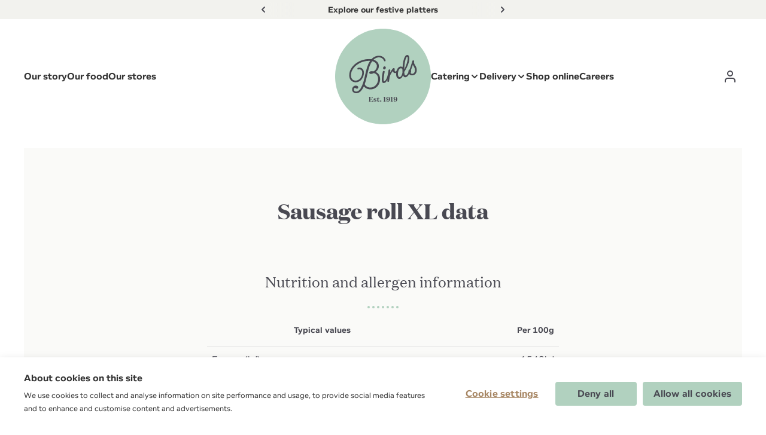

--- FILE ---
content_type: text/html; charset=utf-8
request_url: https://birdsbakery.com/pages/nutrition-and-allergen-data/sausage-roll-xl
body_size: 21379
content:
<!doctype html>
<html lang="en">
<head>
  <meta charset="utf-8">
  <meta http-equiv="X-UA-Compatible" content="IE=edge">
  <meta name="viewport" content="width=device-width,initial-scale=1">
  <meta name="theme-color" content="">
  <link rel="canonical" href="https://birdsbakery.com/pages/our-food/sausage-roll-xl">
  <link rel="icon" href="//birdsbakery.com/cdn/shop/t/5/assets/favicon.ico?v=135092537418871685001721814013" sizes="48x48">
  <link rel="icon" href="//birdsbakery.com/cdn/shop/t/5/assets/favicon.svg?v=76301728227760963151721814013" sizes="any" type="image/svg+xml">
  <link rel="apple-touch-icon" href="//birdsbakery.com/cdn/shop/t/5/assets/apple-touch-icon.png?v=1332991158236408091721814013">
  <meta name="theme-color" content="#b1d1bf">
  <meta name="apple-mobile-web-app-status-bar-style" content="black-translucent"><link rel="manifest" href="/pages/site-webmanifest"><title>Sausage roll xl - Nutrition &amp; Allergy Data | Birds Bakery</title>

  
    <meta name="description" content="Learn more about the nutritional and allergen information in the Sausage roll xl and more freshly made products from Birds Bakery. Shop online or in store today.">
  

  <link href="//birdsbakery.com/cdn/shop/t/5/assets/theme.css?v=57712133177967976381768573717" rel="stylesheet" type="text/css" media="all" />
  <script type="text/plain" data-consent="analytics">
  (function(w,d,s,l,i){w[l]=w[l]||[];w[l].push({'gtm.start':
  new Date().getTime(),event:'gtm.js'});var f=d.getElementsByTagName(s)[0],
  j=d.createElement(s),dl=l!='dataLayer'?'&l='+l:'';j.async=true;j.src=
  'https://www.googletagmanager.com/gtm.js?id='+i+dl;f.parentNode.insertBefore(j,f);
  })(window,document,'script','dataLayer','GTM-PTXMT2MH');
</script>

<script defer src="https://cdn.cookiehub.eu/c2/3986d3c7.js"></script>

<script>
  document.documentElement.className = document.documentElement.className.replace('no-js', 'js');

  window.variantStrings = {
    addToCart: `Add to cart`,
    soldOut: `Sold out`,
    unavailable: `Unavailable`,
    unavailable_with_option: `[value] - Unavailable`,
  };
</script>


  <script>window.performance && window.performance.mark && window.performance.mark('shopify.content_for_header.start');</script><meta name="facebook-domain-verification" content="stqq3tof0k9dlozujtr5ttdew33ree">
<meta id="shopify-digital-wallet" name="shopify-digital-wallet" content="/81180492079/digital_wallets/dialog">
<meta name="shopify-checkout-api-token" content="e921da731785b0333b4e7696a7d34e9b">
<script async="async" src="/checkouts/internal/preloads.js?locale=en-GB"></script>
<link rel="preconnect" href="https://shop.app" crossorigin="anonymous">
<script async="async" src="https://shop.app/checkouts/internal/preloads.js?locale=en-GB&shop_id=81180492079" crossorigin="anonymous"></script>
<script id="apple-pay-shop-capabilities" type="application/json">{"shopId":81180492079,"countryCode":"GB","currencyCode":"GBP","merchantCapabilities":["supports3DS"],"merchantId":"gid:\/\/shopify\/Shop\/81180492079","merchantName":"Birds Bakery","requiredBillingContactFields":["postalAddress","email","phone"],"requiredShippingContactFields":["postalAddress","email","phone"],"shippingType":"shipping","supportedNetworks":["visa","maestro","masterCard","amex","discover","elo"],"total":{"type":"pending","label":"Birds Bakery","amount":"1.00"},"shopifyPaymentsEnabled":true,"supportsSubscriptions":true}</script>
<script id="shopify-features" type="application/json">{"accessToken":"e921da731785b0333b4e7696a7d34e9b","betas":["rich-media-storefront-analytics"],"domain":"birdsbakery.com","predictiveSearch":true,"shopId":81180492079,"locale":"en"}</script>
<script>var Shopify = Shopify || {};
Shopify.shop = "birds-prototype.myshopify.com";
Shopify.locale = "en";
Shopify.currency = {"active":"GBP","rate":"1.0"};
Shopify.country = "GB";
Shopify.theme = {"name":"Birds - Career App Connected","id":170331472175,"schema_name":"Birds theme","schema_version":"1.0.0","theme_store_id":null,"role":"main"};
Shopify.theme.handle = "null";
Shopify.theme.style = {"id":null,"handle":null};
Shopify.cdnHost = "birdsbakery.com/cdn";
Shopify.routes = Shopify.routes || {};
Shopify.routes.root = "/";</script>
<script type="module">!function(o){(o.Shopify=o.Shopify||{}).modules=!0}(window);</script>
<script>!function(o){function n(){var o=[];function n(){o.push(Array.prototype.slice.apply(arguments))}return n.q=o,n}var t=o.Shopify=o.Shopify||{};t.loadFeatures=n(),t.autoloadFeatures=n()}(window);</script>
<script>
  window.ShopifyPay = window.ShopifyPay || {};
  window.ShopifyPay.apiHost = "shop.app\/pay";
  window.ShopifyPay.redirectState = null;
</script>
<script id="shop-js-analytics" type="application/json">{"pageType":"metaobject"}</script>
<script defer="defer" async type="module" src="//birdsbakery.com/cdn/shopifycloud/shop-js/modules/v2/client.init-shop-cart-sync_C5BV16lS.en.esm.js"></script>
<script defer="defer" async type="module" src="//birdsbakery.com/cdn/shopifycloud/shop-js/modules/v2/chunk.common_CygWptCX.esm.js"></script>
<script type="module">
  await import("//birdsbakery.com/cdn/shopifycloud/shop-js/modules/v2/client.init-shop-cart-sync_C5BV16lS.en.esm.js");
await import("//birdsbakery.com/cdn/shopifycloud/shop-js/modules/v2/chunk.common_CygWptCX.esm.js");

  window.Shopify.SignInWithShop?.initShopCartSync?.({"fedCMEnabled":true,"windoidEnabled":true});

</script>
<script>
  window.Shopify = window.Shopify || {};
  if (!window.Shopify.featureAssets) window.Shopify.featureAssets = {};
  window.Shopify.featureAssets['shop-js'] = {"shop-cart-sync":["modules/v2/client.shop-cart-sync_ZFArdW7E.en.esm.js","modules/v2/chunk.common_CygWptCX.esm.js"],"init-fed-cm":["modules/v2/client.init-fed-cm_CmiC4vf6.en.esm.js","modules/v2/chunk.common_CygWptCX.esm.js"],"shop-button":["modules/v2/client.shop-button_tlx5R9nI.en.esm.js","modules/v2/chunk.common_CygWptCX.esm.js"],"shop-cash-offers":["modules/v2/client.shop-cash-offers_DOA2yAJr.en.esm.js","modules/v2/chunk.common_CygWptCX.esm.js","modules/v2/chunk.modal_D71HUcav.esm.js"],"init-windoid":["modules/v2/client.init-windoid_sURxWdc1.en.esm.js","modules/v2/chunk.common_CygWptCX.esm.js"],"shop-toast-manager":["modules/v2/client.shop-toast-manager_ClPi3nE9.en.esm.js","modules/v2/chunk.common_CygWptCX.esm.js"],"init-shop-email-lookup-coordinator":["modules/v2/client.init-shop-email-lookup-coordinator_B8hsDcYM.en.esm.js","modules/v2/chunk.common_CygWptCX.esm.js"],"init-shop-cart-sync":["modules/v2/client.init-shop-cart-sync_C5BV16lS.en.esm.js","modules/v2/chunk.common_CygWptCX.esm.js"],"avatar":["modules/v2/client.avatar_BTnouDA3.en.esm.js"],"pay-button":["modules/v2/client.pay-button_FdsNuTd3.en.esm.js","modules/v2/chunk.common_CygWptCX.esm.js"],"init-customer-accounts":["modules/v2/client.init-customer-accounts_DxDtT_ad.en.esm.js","modules/v2/client.shop-login-button_C5VAVYt1.en.esm.js","modules/v2/chunk.common_CygWptCX.esm.js","modules/v2/chunk.modal_D71HUcav.esm.js"],"init-shop-for-new-customer-accounts":["modules/v2/client.init-shop-for-new-customer-accounts_ChsxoAhi.en.esm.js","modules/v2/client.shop-login-button_C5VAVYt1.en.esm.js","modules/v2/chunk.common_CygWptCX.esm.js","modules/v2/chunk.modal_D71HUcav.esm.js"],"shop-login-button":["modules/v2/client.shop-login-button_C5VAVYt1.en.esm.js","modules/v2/chunk.common_CygWptCX.esm.js","modules/v2/chunk.modal_D71HUcav.esm.js"],"init-customer-accounts-sign-up":["modules/v2/client.init-customer-accounts-sign-up_CPSyQ0Tj.en.esm.js","modules/v2/client.shop-login-button_C5VAVYt1.en.esm.js","modules/v2/chunk.common_CygWptCX.esm.js","modules/v2/chunk.modal_D71HUcav.esm.js"],"shop-follow-button":["modules/v2/client.shop-follow-button_Cva4Ekp9.en.esm.js","modules/v2/chunk.common_CygWptCX.esm.js","modules/v2/chunk.modal_D71HUcav.esm.js"],"checkout-modal":["modules/v2/client.checkout-modal_BPM8l0SH.en.esm.js","modules/v2/chunk.common_CygWptCX.esm.js","modules/v2/chunk.modal_D71HUcav.esm.js"],"lead-capture":["modules/v2/client.lead-capture_Bi8yE_yS.en.esm.js","modules/v2/chunk.common_CygWptCX.esm.js","modules/v2/chunk.modal_D71HUcav.esm.js"],"shop-login":["modules/v2/client.shop-login_D6lNrXab.en.esm.js","modules/v2/chunk.common_CygWptCX.esm.js","modules/v2/chunk.modal_D71HUcav.esm.js"],"payment-terms":["modules/v2/client.payment-terms_CZxnsJam.en.esm.js","modules/v2/chunk.common_CygWptCX.esm.js","modules/v2/chunk.modal_D71HUcav.esm.js"]};
</script>
<script id="__st">var __st={"a":81180492079,"offset":0,"reqid":"3b44166c-e220-4c87-875b-d917d611ecf4-1768730510","pageurl":"birdsbakery.com\/pages\/nutrition-and-allergen-data\/sausage-roll-xl","u":"e8fbb8875061","p":"metaobject","rtyp":"metaobject","rid":39729135919};</script>
<script>window.ShopifyPaypalV4VisibilityTracking = true;</script>
<script id="captcha-bootstrap">!function(){'use strict';const t='contact',e='account',n='new_comment',o=[[t,t],['blogs',n],['comments',n],[t,'customer']],c=[[e,'customer_login'],[e,'guest_login'],[e,'recover_customer_password'],[e,'create_customer']],r=t=>t.map((([t,e])=>`form[action*='/${t}']:not([data-nocaptcha='true']) input[name='form_type'][value='${e}']`)).join(','),a=t=>()=>t?[...document.querySelectorAll(t)].map((t=>t.form)):[];function s(){const t=[...o],e=r(t);return a(e)}const i='password',u='form_key',d=['recaptcha-v3-token','g-recaptcha-response','h-captcha-response',i],f=()=>{try{return window.sessionStorage}catch{return}},m='__shopify_v',_=t=>t.elements[u];function p(t,e,n=!1){try{const o=window.sessionStorage,c=JSON.parse(o.getItem(e)),{data:r}=function(t){const{data:e,action:n}=t;return t[m]||n?{data:e,action:n}:{data:t,action:n}}(c);for(const[e,n]of Object.entries(r))t.elements[e]&&(t.elements[e].value=n);n&&o.removeItem(e)}catch(o){console.error('form repopulation failed',{error:o})}}const l='form_type',E='cptcha';function T(t){t.dataset[E]=!0}const w=window,h=w.document,L='Shopify',v='ce_forms',y='captcha';let A=!1;((t,e)=>{const n=(g='f06e6c50-85a8-45c8-87d0-21a2b65856fe',I='https://cdn.shopify.com/shopifycloud/storefront-forms-hcaptcha/ce_storefront_forms_captcha_hcaptcha.v1.5.2.iife.js',D={infoText:'Protected by hCaptcha',privacyText:'Privacy',termsText:'Terms'},(t,e,n)=>{const o=w[L][v],c=o.bindForm;if(c)return c(t,g,e,D).then(n);var r;o.q.push([[t,g,e,D],n]),r=I,A||(h.body.append(Object.assign(h.createElement('script'),{id:'captcha-provider',async:!0,src:r})),A=!0)});var g,I,D;w[L]=w[L]||{},w[L][v]=w[L][v]||{},w[L][v].q=[],w[L][y]=w[L][y]||{},w[L][y].protect=function(t,e){n(t,void 0,e),T(t)},Object.freeze(w[L][y]),function(t,e,n,w,h,L){const[v,y,A,g]=function(t,e,n){const i=e?o:[],u=t?c:[],d=[...i,...u],f=r(d),m=r(i),_=r(d.filter((([t,e])=>n.includes(e))));return[a(f),a(m),a(_),s()]}(w,h,L),I=t=>{const e=t.target;return e instanceof HTMLFormElement?e:e&&e.form},D=t=>v().includes(t);t.addEventListener('submit',(t=>{const e=I(t);if(!e)return;const n=D(e)&&!e.dataset.hcaptchaBound&&!e.dataset.recaptchaBound,o=_(e),c=g().includes(e)&&(!o||!o.value);(n||c)&&t.preventDefault(),c&&!n&&(function(t){try{if(!f())return;!function(t){const e=f();if(!e)return;const n=_(t);if(!n)return;const o=n.value;o&&e.removeItem(o)}(t);const e=Array.from(Array(32),(()=>Math.random().toString(36)[2])).join('');!function(t,e){_(t)||t.append(Object.assign(document.createElement('input'),{type:'hidden',name:u})),t.elements[u].value=e}(t,e),function(t,e){const n=f();if(!n)return;const o=[...t.querySelectorAll(`input[type='${i}']`)].map((({name:t})=>t)),c=[...d,...o],r={};for(const[a,s]of new FormData(t).entries())c.includes(a)||(r[a]=s);n.setItem(e,JSON.stringify({[m]:1,action:t.action,data:r}))}(t,e)}catch(e){console.error('failed to persist form',e)}}(e),e.submit())}));const S=(t,e)=>{t&&!t.dataset[E]&&(n(t,e.some((e=>e===t))),T(t))};for(const o of['focusin','change'])t.addEventListener(o,(t=>{const e=I(t);D(e)&&S(e,y())}));const B=e.get('form_key'),M=e.get(l),P=B&&M;t.addEventListener('DOMContentLoaded',(()=>{const t=y();if(P)for(const e of t)e.elements[l].value===M&&p(e,B);[...new Set([...A(),...v().filter((t=>'true'===t.dataset.shopifyCaptcha))])].forEach((e=>S(e,t)))}))}(h,new URLSearchParams(w.location.search),n,t,e,['guest_login'])})(!0,!0)}();</script>
<script integrity="sha256-4kQ18oKyAcykRKYeNunJcIwy7WH5gtpwJnB7kiuLZ1E=" data-source-attribution="shopify.loadfeatures" defer="defer" src="//birdsbakery.com/cdn/shopifycloud/storefront/assets/storefront/load_feature-a0a9edcb.js" crossorigin="anonymous"></script>
<script crossorigin="anonymous" defer="defer" src="//birdsbakery.com/cdn/shopifycloud/storefront/assets/shopify_pay/storefront-65b4c6d7.js?v=20250812"></script>
<script data-source-attribution="shopify.dynamic_checkout.dynamic.init">var Shopify=Shopify||{};Shopify.PaymentButton=Shopify.PaymentButton||{isStorefrontPortableWallets:!0,init:function(){window.Shopify.PaymentButton.init=function(){};var t=document.createElement("script");t.src="https://birdsbakery.com/cdn/shopifycloud/portable-wallets/latest/portable-wallets.en.js",t.type="module",document.head.appendChild(t)}};
</script>
<script data-source-attribution="shopify.dynamic_checkout.buyer_consent">
  function portableWalletsHideBuyerConsent(e){var t=document.getElementById("shopify-buyer-consent"),n=document.getElementById("shopify-subscription-policy-button");t&&n&&(t.classList.add("hidden"),t.setAttribute("aria-hidden","true"),n.removeEventListener("click",e))}function portableWalletsShowBuyerConsent(e){var t=document.getElementById("shopify-buyer-consent"),n=document.getElementById("shopify-subscription-policy-button");t&&n&&(t.classList.remove("hidden"),t.removeAttribute("aria-hidden"),n.addEventListener("click",e))}window.Shopify?.PaymentButton&&(window.Shopify.PaymentButton.hideBuyerConsent=portableWalletsHideBuyerConsent,window.Shopify.PaymentButton.showBuyerConsent=portableWalletsShowBuyerConsent);
</script>
<script data-source-attribution="shopify.dynamic_checkout.cart.bootstrap">document.addEventListener("DOMContentLoaded",(function(){function t(){return document.querySelector("shopify-accelerated-checkout-cart, shopify-accelerated-checkout")}if(t())Shopify.PaymentButton.init();else{new MutationObserver((function(e,n){t()&&(Shopify.PaymentButton.init(),n.disconnect())})).observe(document.body,{childList:!0,subtree:!0})}}));
</script>
<link id="shopify-accelerated-checkout-styles" rel="stylesheet" media="screen" href="https://birdsbakery.com/cdn/shopifycloud/portable-wallets/latest/accelerated-checkout-backwards-compat.css" crossorigin="anonymous">
<style id="shopify-accelerated-checkout-cart">
        #shopify-buyer-consent {
  margin-top: 1em;
  display: inline-block;
  width: 100%;
}

#shopify-buyer-consent.hidden {
  display: none;
}

#shopify-subscription-policy-button {
  background: none;
  border: none;
  padding: 0;
  text-decoration: underline;
  font-size: inherit;
  cursor: pointer;
}

#shopify-subscription-policy-button::before {
  box-shadow: none;
}

      </style>

<script>window.performance && window.performance.mark && window.performance.mark('shopify.content_for_header.end');</script>
<!-- BEGIN app block: shopify://apps/klaviyo-email-marketing-sms/blocks/klaviyo-onsite-embed/2632fe16-c075-4321-a88b-50b567f42507 -->












  <script async src="https://static.klaviyo.com/onsite/js/YcXdYz/klaviyo.js?company_id=YcXdYz"></script>
  <script>!function(){if(!window.klaviyo){window._klOnsite=window._klOnsite||[];try{window.klaviyo=new Proxy({},{get:function(n,i){return"push"===i?function(){var n;(n=window._klOnsite).push.apply(n,arguments)}:function(){for(var n=arguments.length,o=new Array(n),w=0;w<n;w++)o[w]=arguments[w];var t="function"==typeof o[o.length-1]?o.pop():void 0,e=new Promise((function(n){window._klOnsite.push([i].concat(o,[function(i){t&&t(i),n(i)}]))}));return e}}})}catch(n){window.klaviyo=window.klaviyo||[],window.klaviyo.push=function(){var n;(n=window._klOnsite).push.apply(n,arguments)}}}}();</script>

  




  <script>
    window.klaviyoReviewsProductDesignMode = false
  </script>







<!-- END app block --><meta property="og:image" content="https://cdn.shopify.com/s/files/1/0811/8049/2079/files/Birds-OG-Image.png?v=1704213758" />
<meta property="og:image:secure_url" content="https://cdn.shopify.com/s/files/1/0811/8049/2079/files/Birds-OG-Image.png?v=1704213758" />
<meta property="og:image:width" content="1200" />
<meta property="og:image:height" content="628" />
<link href="https://monorail-edge.shopifysvc.com" rel="dns-prefetch">
<script>(function(){if ("sendBeacon" in navigator && "performance" in window) {try {var session_token_from_headers = performance.getEntriesByType('navigation')[0].serverTiming.find(x => x.name == '_s').description;} catch {var session_token_from_headers = undefined;}var session_cookie_matches = document.cookie.match(/_shopify_s=([^;]*)/);var session_token_from_cookie = session_cookie_matches && session_cookie_matches.length === 2 ? session_cookie_matches[1] : "";var session_token = session_token_from_headers || session_token_from_cookie || "";function handle_abandonment_event(e) {var entries = performance.getEntries().filter(function(entry) {return /monorail-edge.shopifysvc.com/.test(entry.name);});if (!window.abandonment_tracked && entries.length === 0) {window.abandonment_tracked = true;var currentMs = Date.now();var navigation_start = performance.timing.navigationStart;var payload = {shop_id: 81180492079,url: window.location.href,navigation_start,duration: currentMs - navigation_start,session_token,page_type: "metaobject"};window.navigator.sendBeacon("https://monorail-edge.shopifysvc.com/v1/produce", JSON.stringify({schema_id: "online_store_buyer_site_abandonment/1.1",payload: payload,metadata: {event_created_at_ms: currentMs,event_sent_at_ms: currentMs}}));}}window.addEventListener('pagehide', handle_abandonment_event);}}());</script>
<script id="web-pixels-manager-setup">(function e(e,d,r,n,o){if(void 0===o&&(o={}),!Boolean(null===(a=null===(i=window.Shopify)||void 0===i?void 0:i.analytics)||void 0===a?void 0:a.replayQueue)){var i,a;window.Shopify=window.Shopify||{};var t=window.Shopify;t.analytics=t.analytics||{};var s=t.analytics;s.replayQueue=[],s.publish=function(e,d,r){return s.replayQueue.push([e,d,r]),!0};try{self.performance.mark("wpm:start")}catch(e){}var l=function(){var e={modern:/Edge?\/(1{2}[4-9]|1[2-9]\d|[2-9]\d{2}|\d{4,})\.\d+(\.\d+|)|Firefox\/(1{2}[4-9]|1[2-9]\d|[2-9]\d{2}|\d{4,})\.\d+(\.\d+|)|Chrom(ium|e)\/(9{2}|\d{3,})\.\d+(\.\d+|)|(Maci|X1{2}).+ Version\/(15\.\d+|(1[6-9]|[2-9]\d|\d{3,})\.\d+)([,.]\d+|)( \(\w+\)|)( Mobile\/\w+|) Safari\/|Chrome.+OPR\/(9{2}|\d{3,})\.\d+\.\d+|(CPU[ +]OS|iPhone[ +]OS|CPU[ +]iPhone|CPU IPhone OS|CPU iPad OS)[ +]+(15[._]\d+|(1[6-9]|[2-9]\d|\d{3,})[._]\d+)([._]\d+|)|Android:?[ /-](13[3-9]|1[4-9]\d|[2-9]\d{2}|\d{4,})(\.\d+|)(\.\d+|)|Android.+Firefox\/(13[5-9]|1[4-9]\d|[2-9]\d{2}|\d{4,})\.\d+(\.\d+|)|Android.+Chrom(ium|e)\/(13[3-9]|1[4-9]\d|[2-9]\d{2}|\d{4,})\.\d+(\.\d+|)|SamsungBrowser\/([2-9]\d|\d{3,})\.\d+/,legacy:/Edge?\/(1[6-9]|[2-9]\d|\d{3,})\.\d+(\.\d+|)|Firefox\/(5[4-9]|[6-9]\d|\d{3,})\.\d+(\.\d+|)|Chrom(ium|e)\/(5[1-9]|[6-9]\d|\d{3,})\.\d+(\.\d+|)([\d.]+$|.*Safari\/(?![\d.]+ Edge\/[\d.]+$))|(Maci|X1{2}).+ Version\/(10\.\d+|(1[1-9]|[2-9]\d|\d{3,})\.\d+)([,.]\d+|)( \(\w+\)|)( Mobile\/\w+|) Safari\/|Chrome.+OPR\/(3[89]|[4-9]\d|\d{3,})\.\d+\.\d+|(CPU[ +]OS|iPhone[ +]OS|CPU[ +]iPhone|CPU IPhone OS|CPU iPad OS)[ +]+(10[._]\d+|(1[1-9]|[2-9]\d|\d{3,})[._]\d+)([._]\d+|)|Android:?[ /-](13[3-9]|1[4-9]\d|[2-9]\d{2}|\d{4,})(\.\d+|)(\.\d+|)|Mobile Safari.+OPR\/([89]\d|\d{3,})\.\d+\.\d+|Android.+Firefox\/(13[5-9]|1[4-9]\d|[2-9]\d{2}|\d{4,})\.\d+(\.\d+|)|Android.+Chrom(ium|e)\/(13[3-9]|1[4-9]\d|[2-9]\d{2}|\d{4,})\.\d+(\.\d+|)|Android.+(UC? ?Browser|UCWEB|U3)[ /]?(15\.([5-9]|\d{2,})|(1[6-9]|[2-9]\d|\d{3,})\.\d+)\.\d+|SamsungBrowser\/(5\.\d+|([6-9]|\d{2,})\.\d+)|Android.+MQ{2}Browser\/(14(\.(9|\d{2,})|)|(1[5-9]|[2-9]\d|\d{3,})(\.\d+|))(\.\d+|)|K[Aa][Ii]OS\/(3\.\d+|([4-9]|\d{2,})\.\d+)(\.\d+|)/},d=e.modern,r=e.legacy,n=navigator.userAgent;return n.match(d)?"modern":n.match(r)?"legacy":"unknown"}(),u="modern"===l?"modern":"legacy",c=(null!=n?n:{modern:"",legacy:""})[u],f=function(e){return[e.baseUrl,"/wpm","/b",e.hashVersion,"modern"===e.buildTarget?"m":"l",".js"].join("")}({baseUrl:d,hashVersion:r,buildTarget:u}),m=function(e){var d=e.version,r=e.bundleTarget,n=e.surface,o=e.pageUrl,i=e.monorailEndpoint;return{emit:function(e){var a=e.status,t=e.errorMsg,s=(new Date).getTime(),l=JSON.stringify({metadata:{event_sent_at_ms:s},events:[{schema_id:"web_pixels_manager_load/3.1",payload:{version:d,bundle_target:r,page_url:o,status:a,surface:n,error_msg:t},metadata:{event_created_at_ms:s}}]});if(!i)return console&&console.warn&&console.warn("[Web Pixels Manager] No Monorail endpoint provided, skipping logging."),!1;try{return self.navigator.sendBeacon.bind(self.navigator)(i,l)}catch(e){}var u=new XMLHttpRequest;try{return u.open("POST",i,!0),u.setRequestHeader("Content-Type","text/plain"),u.send(l),!0}catch(e){return console&&console.warn&&console.warn("[Web Pixels Manager] Got an unhandled error while logging to Monorail."),!1}}}}({version:r,bundleTarget:l,surface:e.surface,pageUrl:self.location.href,monorailEndpoint:e.monorailEndpoint});try{o.browserTarget=l,function(e){var d=e.src,r=e.async,n=void 0===r||r,o=e.onload,i=e.onerror,a=e.sri,t=e.scriptDataAttributes,s=void 0===t?{}:t,l=document.createElement("script"),u=document.querySelector("head"),c=document.querySelector("body");if(l.async=n,l.src=d,a&&(l.integrity=a,l.crossOrigin="anonymous"),s)for(var f in s)if(Object.prototype.hasOwnProperty.call(s,f))try{l.dataset[f]=s[f]}catch(e){}if(o&&l.addEventListener("load",o),i&&l.addEventListener("error",i),u)u.appendChild(l);else{if(!c)throw new Error("Did not find a head or body element to append the script");c.appendChild(l)}}({src:f,async:!0,onload:function(){if(!function(){var e,d;return Boolean(null===(d=null===(e=window.Shopify)||void 0===e?void 0:e.analytics)||void 0===d?void 0:d.initialized)}()){var d=window.webPixelsManager.init(e)||void 0;if(d){var r=window.Shopify.analytics;r.replayQueue.forEach((function(e){var r=e[0],n=e[1],o=e[2];d.publishCustomEvent(r,n,o)})),r.replayQueue=[],r.publish=d.publishCustomEvent,r.visitor=d.visitor,r.initialized=!0}}},onerror:function(){return m.emit({status:"failed",errorMsg:"".concat(f," has failed to load")})},sri:function(e){var d=/^sha384-[A-Za-z0-9+/=]+$/;return"string"==typeof e&&d.test(e)}(c)?c:"",scriptDataAttributes:o}),m.emit({status:"loading"})}catch(e){m.emit({status:"failed",errorMsg:(null==e?void 0:e.message)||"Unknown error"})}}})({shopId: 81180492079,storefrontBaseUrl: "https://birdsbakery.com",extensionsBaseUrl: "https://extensions.shopifycdn.com/cdn/shopifycloud/web-pixels-manager",monorailEndpoint: "https://monorail-edge.shopifysvc.com/unstable/produce_batch",surface: "storefront-renderer",enabledBetaFlags: ["2dca8a86"],webPixelsConfigList: [{"id":"3037102455","configuration":"{\"accountID\":\"YcXdYz\",\"webPixelConfig\":\"eyJlbmFibGVBZGRlZFRvQ2FydEV2ZW50cyI6IHRydWV9\"}","eventPayloadVersion":"v1","runtimeContext":"STRICT","scriptVersion":"524f6c1ee37bacdca7657a665bdca589","type":"APP","apiClientId":123074,"privacyPurposes":["ANALYTICS","MARKETING"],"dataSharingAdjustments":{"protectedCustomerApprovalScopes":["read_customer_address","read_customer_email","read_customer_name","read_customer_personal_data","read_customer_phone"]}},{"id":"741933359","configuration":"{\"config\":\"{\\\"pixel_id\\\":\\\"G-1FWB8BG1GV\\\",\\\"gtag_events\\\":[{\\\"type\\\":\\\"purchase\\\",\\\"action_label\\\":\\\"G-1FWB8BG1GV\\\"},{\\\"type\\\":\\\"page_view\\\",\\\"action_label\\\":\\\"G-1FWB8BG1GV\\\"},{\\\"type\\\":\\\"view_item\\\",\\\"action_label\\\":\\\"G-1FWB8BG1GV\\\"},{\\\"type\\\":\\\"search\\\",\\\"action_label\\\":\\\"G-1FWB8BG1GV\\\"},{\\\"type\\\":\\\"add_to_cart\\\",\\\"action_label\\\":\\\"G-1FWB8BG1GV\\\"},{\\\"type\\\":\\\"begin_checkout\\\",\\\"action_label\\\":\\\"G-1FWB8BG1GV\\\"},{\\\"type\\\":\\\"add_payment_info\\\",\\\"action_label\\\":\\\"G-1FWB8BG1GV\\\"}],\\\"enable_monitoring_mode\\\":false}\"}","eventPayloadVersion":"v1","runtimeContext":"OPEN","scriptVersion":"b2a88bafab3e21179ed38636efcd8a93","type":"APP","apiClientId":1780363,"privacyPurposes":[],"dataSharingAdjustments":{"protectedCustomerApprovalScopes":["read_customer_address","read_customer_email","read_customer_name","read_customer_personal_data","read_customer_phone"]}},{"id":"661193007","configuration":"{\"pixel_id\":\"825792666304976\",\"pixel_type\":\"facebook_pixel\",\"metaapp_system_user_token\":\"-\"}","eventPayloadVersion":"v1","runtimeContext":"OPEN","scriptVersion":"ca16bc87fe92b6042fbaa3acc2fbdaa6","type":"APP","apiClientId":2329312,"privacyPurposes":["ANALYTICS","MARKETING","SALE_OF_DATA"],"dataSharingAdjustments":{"protectedCustomerApprovalScopes":["read_customer_address","read_customer_email","read_customer_name","read_customer_personal_data","read_customer_phone"]}},{"id":"shopify-app-pixel","configuration":"{}","eventPayloadVersion":"v1","runtimeContext":"STRICT","scriptVersion":"0450","apiClientId":"shopify-pixel","type":"APP","privacyPurposes":["ANALYTICS","MARKETING"]},{"id":"shopify-custom-pixel","eventPayloadVersion":"v1","runtimeContext":"LAX","scriptVersion":"0450","apiClientId":"shopify-pixel","type":"CUSTOM","privacyPurposes":["ANALYTICS","MARKETING"]}],isMerchantRequest: false,initData: {"shop":{"name":"Birds Bakery","paymentSettings":{"currencyCode":"GBP"},"myshopifyDomain":"birds-prototype.myshopify.com","countryCode":"GB","storefrontUrl":"https:\/\/birdsbakery.com"},"customer":null,"cart":null,"checkout":null,"productVariants":[],"purchasingCompany":null},},"https://birdsbakery.com/cdn","fcfee988w5aeb613cpc8e4bc33m6693e112",{"modern":"","legacy":""},{"shopId":"81180492079","storefrontBaseUrl":"https:\/\/birdsbakery.com","extensionBaseUrl":"https:\/\/extensions.shopifycdn.com\/cdn\/shopifycloud\/web-pixels-manager","surface":"storefront-renderer","enabledBetaFlags":"[\"2dca8a86\"]","isMerchantRequest":"false","hashVersion":"fcfee988w5aeb613cpc8e4bc33m6693e112","publish":"custom","events":"[[\"page_viewed\",{}]]"});</script><script>
  window.ShopifyAnalytics = window.ShopifyAnalytics || {};
  window.ShopifyAnalytics.meta = window.ShopifyAnalytics.meta || {};
  window.ShopifyAnalytics.meta.currency = 'GBP';
  var meta = {"page":{"pageType":"metaobject","resourceType":"metaobject","resourceId":39729135919,"requestId":"3b44166c-e220-4c87-875b-d917d611ecf4-1768730510"}};
  for (var attr in meta) {
    window.ShopifyAnalytics.meta[attr] = meta[attr];
  }
</script>
<script class="analytics">
  (function () {
    var customDocumentWrite = function(content) {
      var jquery = null;

      if (window.jQuery) {
        jquery = window.jQuery;
      } else if (window.Checkout && window.Checkout.$) {
        jquery = window.Checkout.$;
      }

      if (jquery) {
        jquery('body').append(content);
      }
    };

    var hasLoggedConversion = function(token) {
      if (token) {
        return document.cookie.indexOf('loggedConversion=' + token) !== -1;
      }
      return false;
    }

    var setCookieIfConversion = function(token) {
      if (token) {
        var twoMonthsFromNow = new Date(Date.now());
        twoMonthsFromNow.setMonth(twoMonthsFromNow.getMonth() + 2);

        document.cookie = 'loggedConversion=' + token + '; expires=' + twoMonthsFromNow;
      }
    }

    var trekkie = window.ShopifyAnalytics.lib = window.trekkie = window.trekkie || [];
    if (trekkie.integrations) {
      return;
    }
    trekkie.methods = [
      'identify',
      'page',
      'ready',
      'track',
      'trackForm',
      'trackLink'
    ];
    trekkie.factory = function(method) {
      return function() {
        var args = Array.prototype.slice.call(arguments);
        args.unshift(method);
        trekkie.push(args);
        return trekkie;
      };
    };
    for (var i = 0; i < trekkie.methods.length; i++) {
      var key = trekkie.methods[i];
      trekkie[key] = trekkie.factory(key);
    }
    trekkie.load = function(config) {
      trekkie.config = config || {};
      trekkie.config.initialDocumentCookie = document.cookie;
      var first = document.getElementsByTagName('script')[0];
      var script = document.createElement('script');
      script.type = 'text/javascript';
      script.onerror = function(e) {
        var scriptFallback = document.createElement('script');
        scriptFallback.type = 'text/javascript';
        scriptFallback.onerror = function(error) {
                var Monorail = {
      produce: function produce(monorailDomain, schemaId, payload) {
        var currentMs = new Date().getTime();
        var event = {
          schema_id: schemaId,
          payload: payload,
          metadata: {
            event_created_at_ms: currentMs,
            event_sent_at_ms: currentMs
          }
        };
        return Monorail.sendRequest("https://" + monorailDomain + "/v1/produce", JSON.stringify(event));
      },
      sendRequest: function sendRequest(endpointUrl, payload) {
        // Try the sendBeacon API
        if (window && window.navigator && typeof window.navigator.sendBeacon === 'function' && typeof window.Blob === 'function' && !Monorail.isIos12()) {
          var blobData = new window.Blob([payload], {
            type: 'text/plain'
          });

          if (window.navigator.sendBeacon(endpointUrl, blobData)) {
            return true;
          } // sendBeacon was not successful

        } // XHR beacon

        var xhr = new XMLHttpRequest();

        try {
          xhr.open('POST', endpointUrl);
          xhr.setRequestHeader('Content-Type', 'text/plain');
          xhr.send(payload);
        } catch (e) {
          console.log(e);
        }

        return false;
      },
      isIos12: function isIos12() {
        return window.navigator.userAgent.lastIndexOf('iPhone; CPU iPhone OS 12_') !== -1 || window.navigator.userAgent.lastIndexOf('iPad; CPU OS 12_') !== -1;
      }
    };
    Monorail.produce('monorail-edge.shopifysvc.com',
      'trekkie_storefront_load_errors/1.1',
      {shop_id: 81180492079,
      theme_id: 170331472175,
      app_name: "storefront",
      context_url: window.location.href,
      source_url: "//birdsbakery.com/cdn/s/trekkie.storefront.cd680fe47e6c39ca5d5df5f0a32d569bc48c0f27.min.js"});

        };
        scriptFallback.async = true;
        scriptFallback.src = '//birdsbakery.com/cdn/s/trekkie.storefront.cd680fe47e6c39ca5d5df5f0a32d569bc48c0f27.min.js';
        first.parentNode.insertBefore(scriptFallback, first);
      };
      script.async = true;
      script.src = '//birdsbakery.com/cdn/s/trekkie.storefront.cd680fe47e6c39ca5d5df5f0a32d569bc48c0f27.min.js';
      first.parentNode.insertBefore(script, first);
    };
    trekkie.load(
      {"Trekkie":{"appName":"storefront","development":false,"defaultAttributes":{"shopId":81180492079,"isMerchantRequest":null,"themeId":170331472175,"themeCityHash":"17232930196996957206","contentLanguage":"en","currency":"GBP","eventMetadataId":"21915962-a6c3-4521-a1f0-d9ec777f3907"},"isServerSideCookieWritingEnabled":true,"monorailRegion":"shop_domain","enabledBetaFlags":["65f19447"]},"Session Attribution":{},"S2S":{"facebookCapiEnabled":true,"source":"trekkie-storefront-renderer","apiClientId":580111}}
    );

    var loaded = false;
    trekkie.ready(function() {
      if (loaded) return;
      loaded = true;

      window.ShopifyAnalytics.lib = window.trekkie;

      var originalDocumentWrite = document.write;
      document.write = customDocumentWrite;
      try { window.ShopifyAnalytics.merchantGoogleAnalytics.call(this); } catch(error) {};
      document.write = originalDocumentWrite;

      window.ShopifyAnalytics.lib.page(null,{"pageType":"metaobject","resourceType":"metaobject","resourceId":39729135919,"requestId":"3b44166c-e220-4c87-875b-d917d611ecf4-1768730510","shopifyEmitted":true});

      var match = window.location.pathname.match(/checkouts\/(.+)\/(thank_you|post_purchase)/)
      var token = match? match[1]: undefined;
      if (!hasLoggedConversion(token)) {
        setCookieIfConversion(token);
        
      }
    });


        var eventsListenerScript = document.createElement('script');
        eventsListenerScript.async = true;
        eventsListenerScript.src = "//birdsbakery.com/cdn/shopifycloud/storefront/assets/shop_events_listener-3da45d37.js";
        document.getElementsByTagName('head')[0].appendChild(eventsListenerScript);

})();</script>
<script
  defer
  src="https://birdsbakery.com/cdn/shopifycloud/perf-kit/shopify-perf-kit-3.0.4.min.js"
  data-application="storefront-renderer"
  data-shop-id="81180492079"
  data-render-region="gcp-us-east1"
  data-page-type="metaobject"
  data-theme-instance-id="170331472175"
  data-theme-name="Birds theme"
  data-theme-version="1.0.0"
  data-monorail-region="shop_domain"
  data-resource-timing-sampling-rate="10"
  data-shs="true"
  data-shs-beacon="true"
  data-shs-export-with-fetch="true"
  data-shs-logs-sample-rate="1"
  data-shs-beacon-endpoint="https://birdsbakery.com/api/collect"
></script>
</head>

<body>

  <noscript>
    <iframe data-consent="analytics" data-src="https://www.googletagmanager.com/ns.html?id=GTM-PTXMT2MH"
      height="0" width="0" style="display:none;visibility:hidden">
    </iframe>
  </noscript>

  <div class="c-announcement-bar-and-mobile-header">
    <div class="c-announcement-bar-and-mobile-header__inner"><div id="shopify-section-announcement-bar" class="shopify-section c-announcement-bar-section">
<div
  class="c-announcement-bar"
  data-autoplay="true"
  data-delay="7"
  id="js-announcement-bar"
>
  <div class="c-announcement-bar__inner o-outer-container">
    <div class="c-announcement-bar__announcements-and-controls">
      <button
        aria-label="Previous announcement"
        class="c-icon-button c-icon-button--sm c-icon-button--round c-announcement-bar__control"
        id="js-previous-announcement"
      >
        <svg xmlns="http://www.w3.org/2000/svg" width="16" height="16" fill="none">
  <path stroke="#494952" stroke-linecap="round" stroke-linejoin="round" stroke-width="2" d="M10 12 6 8l4-4"/>
</svg>

      </button>
      <ul class="c-announcement-bar__announcements" id="js-announcements"><li class="c-announcement-bar__announcement"><a href=https://birdsbakery.com/pages/catering-platters>Explore our festive platters</a></li><li class="c-announcement-bar__announcement"><a href=/collections/all>Locally sourced. Locally made. Loved by you.</a></li><li class="c-announcement-bar__announcement"><a href=/collections>Made by hand since 1919</a></li></ul>
      <button
        aria-label="Next announcement"
        class="c-icon-button c-icon-button--sm c-icon-button--round c-announcement-bar__control"
        id="js-next-announcement"
      >
        <svg xmlns="http://www.w3.org/2000/svg" width="16" height="16" viewBox="0 0 16 16" fill="none">
<path d="M6 12L10 8L6 4" stroke="#494952" stroke-width="2" stroke-linecap="round" stroke-linejoin="round"/>
</svg>

      </button>
    </div>
  </div>
</div>



</div><header id="shopify-section-mobile-header" class="shopify-section c-mobile-header js-mobile-header"><div class="c-mobile-header__inner">

  <div class="o-outer-container">

    <div class="c-mobile-header__grid">

      <div class="c-mobile-header__logo">
        <a
          aria-label="Home page"
          class="c-logo c-logo--sm"
          href="/"
        >
          <svg xmlns="http://www.w3.org/2000/svg" width="160" height="160" viewBox="0 0 160 160" fill="none">
  <path d="M80 160C124.183 160 160 124.183 160 80C160 35.8172 124.183 0 80 0C35.8172 0 0 35.8172 0 80C0 124.183 35.8172 160 80 160Z" fill="#B1D1BF"/>
  <path d="M73.072 121.316C72.496 121.316 72.232 121.004 72.232 120.304V117.164H74.096L74.152 116.576H72.232V114.608H71.908C71.632 115.768 70.644 116.576 69.676 116.768V117.16H70.528L70.516 120.516C70.504 121.7 71.252 122.264 72.32 122.264C73.676 122.264 74.308 121.38 74.412 120.252L74.16 120.184C73.976 120.968 73.608 121.312 73.068 121.312L73.072 121.316ZM66.932 118.42C66.092 118.2 65.668 118.028 65.668 117.548C65.668 117.132 66.036 116.904 66.508 116.904C67.28 116.904 67.864 117.388 68.496 118.328H68.644V116.372H68.54L68.044 116.776C67.608 116.568 67.16 116.372 66.48 116.372C65.284 116.372 64.352 117.096 64.352 118.176C64.352 119.164 64.836 119.716 66.492 120.12C67.228 120.28 67.7 120.432 67.7 120.96C67.7 121.488 67.216 121.732 66.632 121.732C65.792 121.732 65.16 121.168 64.412 120.1H64.252L64.38 122.26H64.496L64.944 121.8C65.312 121.996 65.888 122.272 66.644 122.272C68.048 122.272 69.036 121.492 69.036 120.364C69.036 119.236 68.368 118.8 66.932 118.42ZM60.688 121.64H58.7V118.26H59.964C60.896 118.26 61.08 118.328 61.516 119.364H61.652V116.648H61.516C61.08 117.696 60.896 117.752 59.964 117.752H58.7V114.624H60.368C61.68 114.624 62 115.28 62.76 116.176H62.888L62.496 114.036C62.324 114.072 62.152 114.104 61.804 114.104H56.168V114.208C56.708 114.576 56.892 114.704 56.892 115.46V120.796C56.892 121.556 56.708 121.68 56.168 122.048V122.152H62.86L63.228 119.876H63.1C62.34 121.048 61.892 121.636 60.684 121.636L60.688 121.64ZM76.248 120.088C75.64 120.088 75.18 120.584 75.18 121.168C75.18 121.752 75.64 122.248 76.248 122.248C76.856 122.248 77.316 121.764 77.316 121.168C77.316 120.572 76.856 120.088 76.248 120.088ZM83.436 121.032V114.108H80.436V114.268C81.412 114.692 81.712 114.74 81.712 115.372V121.028C81.712 121.616 81.32 121.66 80.448 121.996V122.156H84.704V121.996C83.84 121.664 83.44 121.616 83.44 121.028L83.436 121.032ZM100.628 113.996C99.02 113.996 97.64 115.032 97.64 116.744C97.64 118.456 98.892 119.204 100.204 119.204C101.148 119.204 101.804 118.732 102.044 118.032C102.044 119.848 101.652 121.804 100.18 121.804C99.536 121.804 99.168 121.448 99.168 120.896C99.18 120.516 99.376 120.172 99.64 120.012C99.492 119.864 99.18 119.748 98.892 119.748C98.328 119.748 97.812 120.08 97.812 120.76C97.812 121.76 98.824 122.276 100.18 122.276C102.616 122.276 103.804 120.252 103.804 117.896C103.804 115.54 102.596 113.996 100.632 113.996H100.628ZM100.664 118.64C99.824 118.64 99.412 117.868 99.412 116.548C99.412 115.228 99.828 114.456 100.664 114.456C101.5 114.456 101.896 115.24 101.896 116.548C101.896 117.856 101.504 118.64 100.664 118.64ZM95.536 121.032V114.108H92.536V114.268C93.512 114.692 93.812 114.74 93.812 115.372V121.028C93.812 121.616 93.42 121.66 92.548 121.996V122.156H96.804V121.996C95.94 121.664 95.54 121.616 95.54 121.028L95.536 121.032ZM88.532 113.996C86.924 113.996 85.544 115.032 85.544 116.744C85.544 118.456 86.796 119.204 88.108 119.204C89.052 119.204 89.708 118.732 89.948 118.032C89.948 119.848 89.556 121.804 88.084 121.804C87.44 121.804 87.072 121.448 87.072 120.896C87.084 120.516 87.28 120.172 87.544 120.012C87.396 119.864 87.084 119.748 86.796 119.748C86.232 119.748 85.716 120.08 85.716 120.76C85.716 121.76 86.728 122.276 88.084 122.276C90.52 122.276 91.708 120.252 91.708 117.896C91.708 115.54 90.5 113.996 88.536 113.996H88.532ZM88.568 118.64C87.728 118.64 87.316 117.868 87.316 116.548C87.316 115.228 87.732 114.456 88.568 114.456C89.404 114.456 89.8 115.24 89.8 116.548C89.8 117.856 89.408 118.64 88.568 118.64ZM67.68 72.4118C70.652 70.1318 73.144 66.7398 73.076 62.4718C73.036 59.9838 72.144 57.5398 70.392 55.6238C68.796 53.8758 66.576 52.5998 64.152 51.8518C66.964 49.1478 69.956 48.0318 73.096 48.0318C77.128 48.0318 80.42 50.1798 81.648 53.7118C81.96 54.6118 82.792 54.8798 83.456 54.6598C84.12 54.4398 84.588 53.7438 84.24 52.6998C82.856 48.5478 78.7 45.3158 73.104 45.3158C68.608 45.3158 64.368 47.0398 60.592 51.1158C59.28 50.9438 57.952 50.8558 56.596 50.8558C40.28 50.8558 23.668 62.5358 23.592 77.9118C23.556 85.5678 28.32 89.7318 34.312 89.7318C42.368 89.7318 48.136 81.9558 48.096 73.5918C48.072 68.6478 45.064 65.1838 40.56 65.1838C39.744 65.1838 38.86 65.3278 38.2 65.6118C37.408 65.9558 37.004 66.5478 37.144 67.3638C37.268 68.1038 38.008 68.5158 38.912 68.2518C39.396 68.1078 39.884 68.0318 40.356 68.0238C43.208 67.9798 45.312 69.9558 45.312 73.7518C45.312 80.6798 40.476 86.9118 34.216 86.9118C29.856 86.9118 26.48 83.8758 26.448 77.9478C26.372 65.7518 39.844 54.4518 55.376 53.8558C56.324 53.8198 57.348 53.8278 58.372 53.8918C49.84 66.1918 50.728 87.3838 42.448 100.272C40.276 103.652 37.648 105.284 35.108 105.284C32.568 105.284 31.14 103.764 31.14 101.884C31.14 100.004 32.104 99.1398 33.16 99.1398C33.696 99.1398 34.084 99.3078 34.54 99.6638C35.176 100.16 35.704 100.432 36.448 100.432C37.636 100.432 38.612 99.5718 38.612 98.2278C38.612 96.5038 37.16 95.3158 34.748 95.3158C31.432 95.3158 28.4 97.7758 28.4 101.848C28.4 105.572 31.268 108.008 35.196 108.008C38.224 108.008 41.344 106.812 44.804 102.164C46.092 100.436 47.172 98.4758 48.112 96.3638C50.132 99.5358 54.48 101.6 59.244 101.6C68.248 101.6 75.192 93.6638 75.192 84.4958C75.192 77.5158 71.516 74.0518 67.692 72.4198L67.68 72.4118ZM59.02 98.5358C54.812 98.5358 51.084 96.6598 49.452 92.9598C53.932 80.3758 54.828 63.8678 61.928 54.3838C64.244 54.8758 66.74 56.2198 68.228 58.1238C69.232 59.4118 69.736 61.0038 69.764 62.6238C69.828 66.5478 67.56 69.6158 64.396 71.4158C63.208 71.1838 62.116 71.0958 61.244 71.0958C58.292 71.0958 57.052 72.3078 57.052 73.6198C57.052 74.7678 57.948 75.6998 59.792 75.6998C61.068 75.6998 62.888 75.1958 64.772 74.2438C66.452 74.7278 68 75.7078 68.972 76.6078C71.068 78.5398 71.888 81.4678 71.888 84.2838C71.888 92.0238 66.024 98.5398 59.02 98.5398V98.5358ZM133.064 60.0198C132.028 58.2878 131.54 56.7318 131.956 54.7878C132.096 54.1398 131.776 53.3238 130.908 53.0918C129.728 52.7758 129.288 53.3038 129.084 54.0198C128.02 57.7718 126.32 63.5358 124.376 68.4958C123.376 68.7758 122.484 69.7358 122.484 71.6798C122.484 72.0278 122.516 72.3638 122.56 72.6958C120.976 75.9438 119.324 78.2118 117.78 78.2118C116.236 78.2118 115.664 76.0078 115.512 72.3358C120.072 65.2518 124.016 57.0958 124.016 49.4118C124.016 46.1838 122.692 43.9998 120.384 43.9998C115.824 43.9998 113.368 54.4398 112.696 64.4438C111.992 63.7758 111.052 63.3318 109.856 63.3318C106.868 63.3318 104.232 65.8718 102.9 69.9318C102.256 71.1118 101.508 71.7238 100.776 71.7238C99.788 71.7238 99.008 70.8678 99.584 67.6398C99.684 67.0718 99.628 66.6638 98.756 66.1998C98.028 65.8118 97.372 65.8998 97.024 66.1998C95.7 67.3278 93.372 70.3478 91.592 73.8918C91.896 71.8918 92.14 70.3318 92.2 69.6278C92.296 68.5678 91.64 68.1118 90.84 68.1798C89.632 68.2798 89.32 69.1598 89.224 69.6718C89.136 70.1558 89.004 71.3438 88.86 72.4038C87.928 79.1758 85.84 84.9678 83.388 87.3558C82.904 87.8278 82.584 87.9998 82.148 87.9998C81.552 87.9998 80.972 87.5398 80.972 85.3238C80.972 81.7238 82.24 74.9758 82.72 72.4158C82.916 71.3758 82.496 70.6918 81.512 70.6678C80.428 70.6398 79.812 71.2558 79.604 72.2478C79.404 73.2118 77.992 80.6318 77.992 85.4358C77.992 89.4318 79.276 90.9398 81.488 90.9398C82.492 90.9398 83.748 90.4078 84.788 89.3318C85.86 88.2278 86.784 86.6718 87.556 85.0198C87.432 85.7838 87.332 86.6278 87.256 87.6238C87.116 89.5318 90.056 89.5158 90.224 87.6238C90.668 82.5358 91.116 79.6718 93.1 75.8118C93.924 74.2118 95.252 72.3758 96.592 70.8118C96.76 72.7118 97.676 73.8318 99.16 74.2198C100.268 74.5078 101.264 74.1998 102.116 73.6318C102.028 74.4118 101.984 75.2198 101.984 76.0598C101.984 81.3118 104.284 84.0198 107.304 84.0198C109.764 84.0198 112 82.0598 113.476 78.0238C113.656 78.5118 113.86 78.9398 114.084 79.3198C114.964 80.8078 116.16 81.3438 117.308 81.3438C119.616 81.3438 121.76 79.1398 123.724 75.7278C124.92 77.3958 126.908 78.3838 129.384 78.0998C134.128 77.5598 136.42 73.5958 136.42 69.1318C136.42 66.0918 135.488 64.0718 133.068 60.0238L133.064 60.0198ZM107.768 80.9958C106.06 80.9958 104.956 79.3598 104.956 75.7998C104.956 70.8798 107.116 66.2238 109.908 66.2238C111 66.2238 112.256 66.9358 112.52 68.6558C112.512 69.1318 112.504 69.6078 112.504 70.0758C112.504 71.3438 112.544 72.4518 112.616 73.4358C111.496 78.5798 109.66 80.9958 107.768 80.9958ZM120.276 47.0478C120.736 47.0478 121.272 47.6038 121.272 49.3158C121.272 54.9078 118.6 62.1758 115.496 68.1958C115.78 54.2238 118.772 47.0478 120.276 47.0478ZM129.032 75.4998C128.904 75.5078 128.784 75.5078 128.664 75.5038H128.58C128.52 75.5038 128.464 75.4958 128.404 75.4918C127.228 75.3838 126.396 74.7398 126.396 73.6878C126.396 72.8998 126.884 72.3398 127.024 71.6638C127.224 70.7158 127.104 69.8918 126.736 69.3078C127.86 66.4758 128.908 63.3678 129.872 60.2278C130.504 61.7038 131.348 62.8918 132.096 64.2798C132.932 65.8278 133.392 67.6238 133.412 69.3438C133.46 72.9398 131.5 75.3798 129.032 75.5078V75.4998ZM83.184 63.1718C80.204 62.3798 78.872 67.5678 81.756 68.1358C84.496 68.6758 85.984 63.9198 83.184 63.1718Z" fill="#494952"/>
</svg>

        </a>
      </div>

      <div class="c-mobile-header__icon-groups">

        <ul class="c-mobile-header__icons">
          <li>
            <button
              aria-controls="js-mobile-menu"
              aria-expanded="false"
              aria-haspopup="true"
              aria-label="Toggle menu"
              class="c-icon-button c-icon-button--white-chocolate c-icon-button--lg c-icon-button--round"
              id="js-toggle-mobile-menu"
            >
              <svg xmlns="http://www.w3.org/2000/svg" width="24" height="24" viewBox="0 0 24 24" fill="none">
  <g clip-path="url(#clip-path-menu-24-mobile-header)">
    <path d="M3 12H21" stroke="#494952" stroke-width="2" stroke-linecap="round" stroke-linejoin="round"/>
    <path d="M3 6H21" stroke="#494952" stroke-width="2" stroke-linecap="round" stroke-linejoin="round"/>
    <path d="M3 18H21" stroke="#494952" stroke-width="2" stroke-linecap="round" stroke-linejoin="round"/>
  </g>
  <defs>
    <clipPath id="clip-path-menu-24-mobile-header">
      <rect width="24" height="24" fill="white"/>
    </clipPath>
  </defs>
</svg>

              <svg xmlns="http://www.w3.org/2000/svg" width="24" height="24" viewBox="0 0 24 24" fill="none">
<path d="M18 6L6 18" stroke="#494952" stroke-width="2" stroke-linecap="round" stroke-linejoin="round"/>
<path d="M6 6L18 18" stroke="#494952" stroke-width="2" stroke-linecap="round" stroke-linejoin="round"/>
</svg>

            </button>
          </li>
        </ul>

        <ul class="c-mobile-header__icons">
          <li>
            <button aria-label="Search" class="c-icon-button c-icon-button--lg c-icon-button--round">
  <svg xmlns="http://www.w3.org/2000/svg" width="24" height="24" viewBox="0 0 24 24" fill="none">
<path d="M11 19C15.4183 19 19 15.4183 19 11C19 6.58172 15.4183 3 11 3C6.58172 3 3 6.58172 3 11C3 15.4183 6.58172 19 11 19Z" stroke="#494952" stroke-width="2" stroke-linecap="round" stroke-linejoin="round"/>
<path d="M20.9999 21L16.6499 16.65" stroke="#494952" stroke-width="2" stroke-linecap="round" stroke-linejoin="round"/>
</svg>

</button>

          </li>
        </ul>

      </div>

    </div>

  </div>

  <div
  aria-hidden="true"
  class="c-mobile-menu"
  id="js-mobile-menu"
  tabindex="-1"
>
  <div id="js-mobile-menu-panels" class="c-mobile-menu__panels">
    <div
  class="js-mobile-menu-panel c-mobile-menu__panel level-1"
  data-level="1"
><ul>

    <li class=""><a
      class="c-mobile-menu-item"
      href="/pages/our-story"
      tabindex="-1">Our story</a></li>
<li class=""><a
      class="c-mobile-menu-item"
      href="/pages/our-food"
      tabindex="-1">Our food</a></li>
<li class=""><a
      class="c-mobile-menu-item"
      href="/pages/our-stores"
      tabindex="-1">Our stores</a></li>
<li class=""><button
      class="c-mobile-menu-item js-button"
      tabindex="-1"
    >
      Catering
      <svg xmlns="http://www.w3.org/2000/svg" width="24" height="24" viewBox="0 0 24 24" fill="none">
<path d="M9 18L15 12L9 6" stroke="#494952" stroke-width="2" stroke-linecap="round" stroke-linejoin="round"/>
</svg>

    </button><div
  class="js-mobile-menu-panel c-mobile-menu__panel level-2"
  data-level="2"
><div class="c-mobile-menu__header">

      <div class="c-mobile-menu__back">
        <button class="js-mobile-menu-back-button c-icon-button c-icon-button--lg c-icon-button--round c-icon-button--white-chocolate">
          <svg xmlns="http://www.w3.org/2000/svg" width="24" height="24" viewBox="0 0 24 24" fill="none">
<path d="M19 12H5" stroke="#494952" stroke-width="2" stroke-linecap="round" stroke-linejoin="round"/>
<path d="M12 19L5 12L12 5" stroke="#494952" stroke-width="2" stroke-linecap="round" stroke-linejoin="round"/>
</svg>

        </button>
      </div>

    <ul class="c-mobile-menu__breadcrumbs"><li>Catering</li></ul>

  </div><ul>

    <li class=""><a
      class="c-mobile-menu-item"
      href="/pages/catering-platters"
      tabindex="-1">Platters</a></li>
<li class=""><a
      class="c-mobile-menu-item"
      href="/pages/catering-occasions"
      tabindex="-1">Occasions</a></li>
<li class=""><a
      class="c-mobile-menu-item"
      href="/pages/catering-corporate"
      tabindex="-1">Corporate</a></li>

</ul>

</div>
</li>
<li class=""><button
      class="c-mobile-menu-item js-button"
      tabindex="-1"
    >
      Delivery
      <svg xmlns="http://www.w3.org/2000/svg" width="24" height="24" viewBox="0 0 24 24" fill="none">
<path d="M9 18L15 12L9 6" stroke="#494952" stroke-width="2" stroke-linecap="round" stroke-linejoin="round"/>
</svg>

    </button><div
  class="js-mobile-menu-panel c-mobile-menu__panel level-2"
  data-level="2"
><div class="c-mobile-menu__header">

      <div class="c-mobile-menu__back">
        <button class="js-mobile-menu-back-button c-icon-button c-icon-button--lg c-icon-button--round c-icon-button--white-chocolate">
          <svg xmlns="http://www.w3.org/2000/svg" width="24" height="24" viewBox="0 0 24 24" fill="none">
<path d="M19 12H5" stroke="#494952" stroke-width="2" stroke-linecap="round" stroke-linejoin="round"/>
<path d="M12 19L5 12L12 5" stroke="#494952" stroke-width="2" stroke-linecap="round" stroke-linejoin="round"/>
</svg>

        </button>
      </div>

    <ul class="c-mobile-menu__breadcrumbs"><li>Delivery</li></ul>

  </div><ul>

    <li class=""><a
      class="c-mobile-menu-item"
      href="https://www.order.store/gb/brand/birds-bakery"
      tabindex="-1"rel="noopener nofollow"
        target="_blank">Uber Eats</a></li>
<li class=""><a
      class="c-mobile-menu-item"
      href="https://www.just-eat.co.uk/takeaway/brands/birds-bakery"
      tabindex="-1"rel="noopener nofollow"
        target="_blank">Just Eat</a></li>

</ul>

</div>
</li>
<li class=""><a
      class="c-mobile-menu-item"
      href="/collections/all"
      tabindex="-1">Shop online</a></li>
<li class=""><a
      class="c-mobile-menu-item"
      href="/pages/careers"
      tabindex="-1">Careers</a></li>

</ul>

</div>

  </div>
  <div class="c-mobile-menu__account-button">
    <a
      aria-label="Account"
      class="c-icon-button c-icon-button--lg c-icon-button--round"
      href="/account"
      id="js-mobile-menu-account-button"
      tabindex="-1"
    >
      <svg width="24" height="24" viewBox="0 0 24 24" fill="none" xmlns="http://www.w3.org/2000/svg">
<g clip-path="url(#clip-path-user-24-mobile-header)">
<path d="M20 21V19C20 17.9391 19.5786 16.9217 18.8284 16.1716C18.0783 15.4214 17.0609 15 16 15H8C6.93913 15 5.92172 15.4214 5.17157 16.1716C4.42143 16.9217 4 17.9391 4 19V21" stroke="#494952" stroke-width="2" stroke-linecap="round" stroke-linejoin="round"/>
<path d="M12 11C14.2091 11 16 9.20914 16 7C16 4.79086 14.2091 3 12 3C9.79086 3 8 4.79086 8 7C8 9.20914 9.79086 11 12 11Z" stroke="#494952" stroke-width="2" stroke-linecap="round" stroke-linejoin="round"/>
</g>
<defs>
<clipPath id="clip-path-user-24-mobile-header">
<rect width="24" height="24" fill="white"/>
</clipPath>
</defs>
</svg>

    </a>
  </div>
</div>


</div>




</header></div>
  </div><header id="shopify-section-desktop-header" class="shopify-section c-desktop-header"><div class="c-desktop-header__grid">

  <div class="c-desktop-header__cell">
    <nav class="c-desktop-menu">

      <div class="c-desktop-menu__inner">

        <div class="c-desktop-menu__sections" id="js-desktop-menus"><ul class="c-desktop-menu__parents-list js-desktop-menu"><li
      class="
        
        c-desktop-menu__parent-item
      "
    >
      <a
        class="c-desktop-menu__parent-link"
        href="/pages/our-story"
      >Our story</a></li><li
      class="
        
        c-desktop-menu__parent-item
      "
    >
      <a
        class="c-desktop-menu__parent-link"
        href="/pages/our-food"
      >Our food</a></li><li
      class="
        
        c-desktop-menu__parent-item
      "
    >
      <a
        class="c-desktop-menu__parent-link"
        href="/pages/our-stores"
      >Our stores</a></li></ul>
<div class="c-desktop-menu__home">
            <a
              aria-label="Home page"
              class="c-logo c-logo--lg"
              href="/"
            >
              <svg xmlns="http://www.w3.org/2000/svg" width="160" height="160" viewBox="0 0 160 160" fill="none">
  <path d="M80 160C124.183 160 160 124.183 160 80C160 35.8172 124.183 0 80 0C35.8172 0 0 35.8172 0 80C0 124.183 35.8172 160 80 160Z" fill="#B1D1BF"/>
  <path d="M73.072 121.316C72.496 121.316 72.232 121.004 72.232 120.304V117.164H74.096L74.152 116.576H72.232V114.608H71.908C71.632 115.768 70.644 116.576 69.676 116.768V117.16H70.528L70.516 120.516C70.504 121.7 71.252 122.264 72.32 122.264C73.676 122.264 74.308 121.38 74.412 120.252L74.16 120.184C73.976 120.968 73.608 121.312 73.068 121.312L73.072 121.316ZM66.932 118.42C66.092 118.2 65.668 118.028 65.668 117.548C65.668 117.132 66.036 116.904 66.508 116.904C67.28 116.904 67.864 117.388 68.496 118.328H68.644V116.372H68.54L68.044 116.776C67.608 116.568 67.16 116.372 66.48 116.372C65.284 116.372 64.352 117.096 64.352 118.176C64.352 119.164 64.836 119.716 66.492 120.12C67.228 120.28 67.7 120.432 67.7 120.96C67.7 121.488 67.216 121.732 66.632 121.732C65.792 121.732 65.16 121.168 64.412 120.1H64.252L64.38 122.26H64.496L64.944 121.8C65.312 121.996 65.888 122.272 66.644 122.272C68.048 122.272 69.036 121.492 69.036 120.364C69.036 119.236 68.368 118.8 66.932 118.42ZM60.688 121.64H58.7V118.26H59.964C60.896 118.26 61.08 118.328 61.516 119.364H61.652V116.648H61.516C61.08 117.696 60.896 117.752 59.964 117.752H58.7V114.624H60.368C61.68 114.624 62 115.28 62.76 116.176H62.888L62.496 114.036C62.324 114.072 62.152 114.104 61.804 114.104H56.168V114.208C56.708 114.576 56.892 114.704 56.892 115.46V120.796C56.892 121.556 56.708 121.68 56.168 122.048V122.152H62.86L63.228 119.876H63.1C62.34 121.048 61.892 121.636 60.684 121.636L60.688 121.64ZM76.248 120.088C75.64 120.088 75.18 120.584 75.18 121.168C75.18 121.752 75.64 122.248 76.248 122.248C76.856 122.248 77.316 121.764 77.316 121.168C77.316 120.572 76.856 120.088 76.248 120.088ZM83.436 121.032V114.108H80.436V114.268C81.412 114.692 81.712 114.74 81.712 115.372V121.028C81.712 121.616 81.32 121.66 80.448 121.996V122.156H84.704V121.996C83.84 121.664 83.44 121.616 83.44 121.028L83.436 121.032ZM100.628 113.996C99.02 113.996 97.64 115.032 97.64 116.744C97.64 118.456 98.892 119.204 100.204 119.204C101.148 119.204 101.804 118.732 102.044 118.032C102.044 119.848 101.652 121.804 100.18 121.804C99.536 121.804 99.168 121.448 99.168 120.896C99.18 120.516 99.376 120.172 99.64 120.012C99.492 119.864 99.18 119.748 98.892 119.748C98.328 119.748 97.812 120.08 97.812 120.76C97.812 121.76 98.824 122.276 100.18 122.276C102.616 122.276 103.804 120.252 103.804 117.896C103.804 115.54 102.596 113.996 100.632 113.996H100.628ZM100.664 118.64C99.824 118.64 99.412 117.868 99.412 116.548C99.412 115.228 99.828 114.456 100.664 114.456C101.5 114.456 101.896 115.24 101.896 116.548C101.896 117.856 101.504 118.64 100.664 118.64ZM95.536 121.032V114.108H92.536V114.268C93.512 114.692 93.812 114.74 93.812 115.372V121.028C93.812 121.616 93.42 121.66 92.548 121.996V122.156H96.804V121.996C95.94 121.664 95.54 121.616 95.54 121.028L95.536 121.032ZM88.532 113.996C86.924 113.996 85.544 115.032 85.544 116.744C85.544 118.456 86.796 119.204 88.108 119.204C89.052 119.204 89.708 118.732 89.948 118.032C89.948 119.848 89.556 121.804 88.084 121.804C87.44 121.804 87.072 121.448 87.072 120.896C87.084 120.516 87.28 120.172 87.544 120.012C87.396 119.864 87.084 119.748 86.796 119.748C86.232 119.748 85.716 120.08 85.716 120.76C85.716 121.76 86.728 122.276 88.084 122.276C90.52 122.276 91.708 120.252 91.708 117.896C91.708 115.54 90.5 113.996 88.536 113.996H88.532ZM88.568 118.64C87.728 118.64 87.316 117.868 87.316 116.548C87.316 115.228 87.732 114.456 88.568 114.456C89.404 114.456 89.8 115.24 89.8 116.548C89.8 117.856 89.408 118.64 88.568 118.64ZM67.68 72.4118C70.652 70.1318 73.144 66.7398 73.076 62.4718C73.036 59.9838 72.144 57.5398 70.392 55.6238C68.796 53.8758 66.576 52.5998 64.152 51.8518C66.964 49.1478 69.956 48.0318 73.096 48.0318C77.128 48.0318 80.42 50.1798 81.648 53.7118C81.96 54.6118 82.792 54.8798 83.456 54.6598C84.12 54.4398 84.588 53.7438 84.24 52.6998C82.856 48.5478 78.7 45.3158 73.104 45.3158C68.608 45.3158 64.368 47.0398 60.592 51.1158C59.28 50.9438 57.952 50.8558 56.596 50.8558C40.28 50.8558 23.668 62.5358 23.592 77.9118C23.556 85.5678 28.32 89.7318 34.312 89.7318C42.368 89.7318 48.136 81.9558 48.096 73.5918C48.072 68.6478 45.064 65.1838 40.56 65.1838C39.744 65.1838 38.86 65.3278 38.2 65.6118C37.408 65.9558 37.004 66.5478 37.144 67.3638C37.268 68.1038 38.008 68.5158 38.912 68.2518C39.396 68.1078 39.884 68.0318 40.356 68.0238C43.208 67.9798 45.312 69.9558 45.312 73.7518C45.312 80.6798 40.476 86.9118 34.216 86.9118C29.856 86.9118 26.48 83.8758 26.448 77.9478C26.372 65.7518 39.844 54.4518 55.376 53.8558C56.324 53.8198 57.348 53.8278 58.372 53.8918C49.84 66.1918 50.728 87.3838 42.448 100.272C40.276 103.652 37.648 105.284 35.108 105.284C32.568 105.284 31.14 103.764 31.14 101.884C31.14 100.004 32.104 99.1398 33.16 99.1398C33.696 99.1398 34.084 99.3078 34.54 99.6638C35.176 100.16 35.704 100.432 36.448 100.432C37.636 100.432 38.612 99.5718 38.612 98.2278C38.612 96.5038 37.16 95.3158 34.748 95.3158C31.432 95.3158 28.4 97.7758 28.4 101.848C28.4 105.572 31.268 108.008 35.196 108.008C38.224 108.008 41.344 106.812 44.804 102.164C46.092 100.436 47.172 98.4758 48.112 96.3638C50.132 99.5358 54.48 101.6 59.244 101.6C68.248 101.6 75.192 93.6638 75.192 84.4958C75.192 77.5158 71.516 74.0518 67.692 72.4198L67.68 72.4118ZM59.02 98.5358C54.812 98.5358 51.084 96.6598 49.452 92.9598C53.932 80.3758 54.828 63.8678 61.928 54.3838C64.244 54.8758 66.74 56.2198 68.228 58.1238C69.232 59.4118 69.736 61.0038 69.764 62.6238C69.828 66.5478 67.56 69.6158 64.396 71.4158C63.208 71.1838 62.116 71.0958 61.244 71.0958C58.292 71.0958 57.052 72.3078 57.052 73.6198C57.052 74.7678 57.948 75.6998 59.792 75.6998C61.068 75.6998 62.888 75.1958 64.772 74.2438C66.452 74.7278 68 75.7078 68.972 76.6078C71.068 78.5398 71.888 81.4678 71.888 84.2838C71.888 92.0238 66.024 98.5398 59.02 98.5398V98.5358ZM133.064 60.0198C132.028 58.2878 131.54 56.7318 131.956 54.7878C132.096 54.1398 131.776 53.3238 130.908 53.0918C129.728 52.7758 129.288 53.3038 129.084 54.0198C128.02 57.7718 126.32 63.5358 124.376 68.4958C123.376 68.7758 122.484 69.7358 122.484 71.6798C122.484 72.0278 122.516 72.3638 122.56 72.6958C120.976 75.9438 119.324 78.2118 117.78 78.2118C116.236 78.2118 115.664 76.0078 115.512 72.3358C120.072 65.2518 124.016 57.0958 124.016 49.4118C124.016 46.1838 122.692 43.9998 120.384 43.9998C115.824 43.9998 113.368 54.4398 112.696 64.4438C111.992 63.7758 111.052 63.3318 109.856 63.3318C106.868 63.3318 104.232 65.8718 102.9 69.9318C102.256 71.1118 101.508 71.7238 100.776 71.7238C99.788 71.7238 99.008 70.8678 99.584 67.6398C99.684 67.0718 99.628 66.6638 98.756 66.1998C98.028 65.8118 97.372 65.8998 97.024 66.1998C95.7 67.3278 93.372 70.3478 91.592 73.8918C91.896 71.8918 92.14 70.3318 92.2 69.6278C92.296 68.5678 91.64 68.1118 90.84 68.1798C89.632 68.2798 89.32 69.1598 89.224 69.6718C89.136 70.1558 89.004 71.3438 88.86 72.4038C87.928 79.1758 85.84 84.9678 83.388 87.3558C82.904 87.8278 82.584 87.9998 82.148 87.9998C81.552 87.9998 80.972 87.5398 80.972 85.3238C80.972 81.7238 82.24 74.9758 82.72 72.4158C82.916 71.3758 82.496 70.6918 81.512 70.6678C80.428 70.6398 79.812 71.2558 79.604 72.2478C79.404 73.2118 77.992 80.6318 77.992 85.4358C77.992 89.4318 79.276 90.9398 81.488 90.9398C82.492 90.9398 83.748 90.4078 84.788 89.3318C85.86 88.2278 86.784 86.6718 87.556 85.0198C87.432 85.7838 87.332 86.6278 87.256 87.6238C87.116 89.5318 90.056 89.5158 90.224 87.6238C90.668 82.5358 91.116 79.6718 93.1 75.8118C93.924 74.2118 95.252 72.3758 96.592 70.8118C96.76 72.7118 97.676 73.8318 99.16 74.2198C100.268 74.5078 101.264 74.1998 102.116 73.6318C102.028 74.4118 101.984 75.2198 101.984 76.0598C101.984 81.3118 104.284 84.0198 107.304 84.0198C109.764 84.0198 112 82.0598 113.476 78.0238C113.656 78.5118 113.86 78.9398 114.084 79.3198C114.964 80.8078 116.16 81.3438 117.308 81.3438C119.616 81.3438 121.76 79.1398 123.724 75.7278C124.92 77.3958 126.908 78.3838 129.384 78.0998C134.128 77.5598 136.42 73.5958 136.42 69.1318C136.42 66.0918 135.488 64.0718 133.068 60.0238L133.064 60.0198ZM107.768 80.9958C106.06 80.9958 104.956 79.3598 104.956 75.7998C104.956 70.8798 107.116 66.2238 109.908 66.2238C111 66.2238 112.256 66.9358 112.52 68.6558C112.512 69.1318 112.504 69.6078 112.504 70.0758C112.504 71.3438 112.544 72.4518 112.616 73.4358C111.496 78.5798 109.66 80.9958 107.768 80.9958ZM120.276 47.0478C120.736 47.0478 121.272 47.6038 121.272 49.3158C121.272 54.9078 118.6 62.1758 115.496 68.1958C115.78 54.2238 118.772 47.0478 120.276 47.0478ZM129.032 75.4998C128.904 75.5078 128.784 75.5078 128.664 75.5038H128.58C128.52 75.5038 128.464 75.4958 128.404 75.4918C127.228 75.3838 126.396 74.7398 126.396 73.6878C126.396 72.8998 126.884 72.3398 127.024 71.6638C127.224 70.7158 127.104 69.8918 126.736 69.3078C127.86 66.4758 128.908 63.3678 129.872 60.2278C130.504 61.7038 131.348 62.8918 132.096 64.2798C132.932 65.8278 133.392 67.6238 133.412 69.3438C133.46 72.9398 131.5 75.3798 129.032 75.5078V75.4998ZM83.184 63.1718C80.204 62.3798 78.872 67.5678 81.756 68.1358C84.496 68.6758 85.984 63.9198 83.184 63.1718Z" fill="#494952"/>
</svg>

            </a>
          </div><ul class="c-desktop-menu__parents-list js-desktop-menu"><li
      class="
        has-children
        c-desktop-menu__parent-item
      "
    >
      <a
        class="c-desktop-menu__parent-link"
        href="/pages/catering"
      >Catering<svg xmlns="http://www.w3.org/2000/svg" width="16" height="16" viewBox="0 0 16 16" fill="none">
  <path d="M4 6L8 10L12 6" stroke="#333333" stroke-width="2" stroke-linecap="round" stroke-linejoin="round"/>
</svg>
</a><div class="c-desktop-menu__caret"><svg xmlns="http://www.w3.org/2000/svg" width="16" height="8" viewBox="0 0 16 8" fill="none">
  <path d="M7.29289 0.707106C7.68342 0.316582 8.31658 0.316583 8.70711 0.707107L16 8H0L7.29289 0.707106Z" fill="#F2F2EE"/>
</svg>
</div><div
          class="
            c-desktop-menu__children-outer
            
          "
        >
          <div
            class="
              c-desktop-menu__children-inner
              
            "
          >
            <ul
              class="c-desktop-menu__children-list">
                <li class="c-desktop-menu__child-item"><a
                      class="c-desktop-menu__child-link"
                      href="/pages/catering-platters">Platters</a></li>
                <li class="c-desktop-menu__child-item"><a
                      class="c-desktop-menu__child-link"
                      href="/pages/catering-occasions">Occasions</a></li>
                <li class="c-desktop-menu__child-item"><a
                      class="c-desktop-menu__child-link"
                      href="/pages/catering-corporate">Corporate</a></li></ul></div>

        </div></li><li
      class="
        has-children
        c-desktop-menu__parent-item
      "
    >
      <a
        class="c-desktop-menu__parent-link"
        href="/pages/delivery"
      >Delivery<svg xmlns="http://www.w3.org/2000/svg" width="16" height="16" viewBox="0 0 16 16" fill="none">
  <path d="M4 6L8 10L12 6" stroke="#333333" stroke-width="2" stroke-linecap="round" stroke-linejoin="round"/>
</svg>
</a><div class="c-desktop-menu__caret"><svg xmlns="http://www.w3.org/2000/svg" width="16" height="8" viewBox="0 0 16 8" fill="none">
  <path d="M7.29289 0.707106C7.68342 0.316582 8.31658 0.316583 8.70711 0.707107L16 8H0L7.29289 0.707106Z" fill="#F2F2EE"/>
</svg>
</div><div
          class="
            c-desktop-menu__children-outer
            
          "
        >
          <div
            class="
              c-desktop-menu__children-inner
              
            "
          >
            <ul
              class="c-desktop-menu__children-list">
                <li class="c-desktop-menu__child-item"><a
                      class="c-desktop-menu__child-link"
                      href="https://www.order.store/gb/brand/birds-bakery"rel="noopener nofollow"
                        target="_blank">Uber Eats</a></li>
                <li class="c-desktop-menu__child-item"><a
                      class="c-desktop-menu__child-link"
                      href="https://www.just-eat.co.uk/takeaway/brands/birds-bakery"rel="noopener nofollow"
                        target="_blank">Just Eat</a></li></ul></div>

        </div></li><li
      class="
        has-children
        c-desktop-menu__parent-item
      "
    >
      <a
        class="c-desktop-menu__parent-link"
        href="/collections/all"
      >Shop online</a></li><li
      class="
        
        c-desktop-menu__parent-item
      "
    >
      <a
        class="c-desktop-menu__parent-link"
        href="/pages/careers"
      >Careers</a></li></ul>
</div>
      </div>

    </nav>
  </div>

  <div class="c-desktop-header__cell">

    <div class="c-desktop-icons">

      <ul class="c-desktop-icons__list">
        <li>
          <button aria-label="Search" class="c-icon-button c-icon-button--lg c-icon-button--round">
  <svg xmlns="http://www.w3.org/2000/svg" width="24" height="24" viewBox="0 0 24 24" fill="none">
<path d="M11 19C15.4183 19 19 15.4183 19 11C19 6.58172 15.4183 3 11 3C6.58172 3 3 6.58172 3 11C3 15.4183 6.58172 19 11 19Z" stroke="#494952" stroke-width="2" stroke-linecap="round" stroke-linejoin="round"/>
<path d="M20.9999 21L16.6499 16.65" stroke="#494952" stroke-width="2" stroke-linecap="round" stroke-linejoin="round"/>
</svg>

</button>

        </li>
      </ul>

      <ul class="c-desktop-icons__list">
        <li>
          <a
            aria-label="Account"
            class="c-icon-button c-icon-button--lg c-icon-button--round"
            href="/account"
          >
            <svg width="24" height="24" viewBox="0 0 24 24" fill="none" xmlns="http://www.w3.org/2000/svg">
<g clip-path="url(#clip-path-user-24-desktop-header)">
<path d="M20 21V19C20 17.9391 19.5786 16.9217 18.8284 16.1716C18.0783 15.4214 17.0609 15 16 15H8C6.93913 15 5.92172 15.4214 5.17157 16.1716C4.42143 16.9217 4 17.9391 4 19V21" stroke="#494952" stroke-width="2" stroke-linecap="round" stroke-linejoin="round"/>
<path d="M12 11C14.2091 11 16 9.20914 16 7C16 4.79086 14.2091 3 12 3C9.79086 3 8 4.79086 8 7C8 9.20914 9.79086 11 12 11Z" stroke="#494952" stroke-width="2" stroke-linecap="round" stroke-linejoin="round"/>
</g>
<defs>
<clipPath id="clip-path-user-24-desktop-header">
<rect width="24" height="24" fill="white"/>
</clipPath>
</defs>
</svg>

          </a>
        </li>
      </ul>

    </div>

  </div>

</div>



</header><main>
    <section id="shopify-section-template--23124809941295__hero" class="shopify-section c-chocolate-hero o-chocolate-container o-collapsible--white-chocolate-40 js-reveal"><div class="c-chocolate-hero__inner o-chocolate-container__inner o-collapsible__padded"><h1 class="c-chocolate-hero__heading">Sausage roll XL data</h1></div>

</section><section id="shopify-section-template--23124809941295__nutrition_data_item" class="shopify-section c-our-food-item o-chocolate-container o-collapsible--white-chocolate-40 js-reveal"><div class="o-chocolate-container__inner o-collapsible__padded">

  <div class="c-our-food-item__nutrition">
    <h2 class="c-our-food-item__nutrition-heading">Nutrition and allergen information</h2>
    <div class="c-nutrition">
    <div>
      <table class="c-nutrition__table">
        <thead>
          <tr>
            <th>Typical values</th>
            <th>Per 100g</th>
          </tr>
        </thead>
        <tbody>
          <tr>
            <td>Energy (kJ)</td>
            <td>1548kJ</td>
          </tr>
          <tr>
            <td>Energy (kcal)</td>
            <td>370kcal</td>
          </tr>
          <tr>
            <td>Fat</td>
            <td>23.1g</td>
          </tr>
          <tr>
            <td>of which saturates</td>
            <td>10.1g</td>
          </tr>
          <tr>
            <td>Carbohydrate</td>
            <td>29.6g</td>
          </tr>
          <tr>
            <td>of which sugars</td>
            <td>0.1g</td>
          </tr>
          <tr>
            <td>Fibre</td>
            <td>1.1g</td>
          </tr>
          <tr>
            <td>Protein</td>
            <td>10.7g</td>
          </tr>
          <tr>
            <td>Salt</td>
            <td>1.4g</td>
          </tr>
          </tbody>
        </table>

      <div class="c-nutrition__average-kcal">
        Adults need around 2,000kcal a day
      </div>
    </div><div class="c-nutrition__section">
    <h3 class="c-nutrition__heading">Ingredients</h3>
    <p class="c-nutrition__paragraph">Pork, Pork Fat, <strong>WHEAT</strong> Flour (<strong>WHEAT</strong>, Calcium Carbonate, Iron, Nicotinamide, Thiamine), Pasteurised Whole <strong>EGG</strong>, Vegetable Oil (Palm, Rapeseed), Water, Salt, Emulsifier (E471, E475), Water, Flavouring, Colours (E100, E102, E110, E160B), Brine, Preservatives (E250, E252), Rusk (<strong>WHEAT</strong>), Salt, Spice, Sunflower Oil</p><p class="c-nutrition__paragraph">May contain traces of Milk, Nuts (Almonds, Pistachios, Peanuts), Mustard and Celery.</p></div>
<div class="c-nutrition__section">
      <h3 class="c-nutrition__heading">Allergens</h3>
      <p class="c-nutrition__paragraph">Eggs, Gluten</p>
    </div><div class="c-nutrition__section">
  <h3 class="c-nutrition__heading">Dietry advice</h3>
    <p class="c-nutrition__paragraph">Not suitable for vegans or vegetarians</p>
  </div>

</div>

  </div><div class="c-our-food-item__index-link">
      <a class="c-link" href="/pages/nutrition-and-allergen-data">
        <svg xmlns="http://www.w3.org/2000/svg" width="17" height="16" fill="none"><path stroke="#494952" stroke-linecap="round" stroke-linejoin="round" stroke-width="2" d="M13.167 8H3.834M8.5 12.667 3.835 8l4.667-4.667"/></svg>

        Back to index
      </a>
    </div></div>

</section>
<section id="shopify-section-email-sign-up-cta" class="shopify-section c-email-sign-up-cta o-outer-container o-collapsible--white js-reveal"><div class="c-email-sign-up-cta__cell o-collapsible__padded">
  <div class="c-email-sign-up-cta__cell-inner">
    <h2 class="c-email-sign-up-cta__heading">Birds tales</h2>

    <form method="post" action="/contact#newsletter_form" id="newsletter_form" accept-charset="UTF-8" class="contact-form"><input type="hidden" name="form_type" value="customer" /><input type="hidden" name="utf8" value="✓" /><input type="hidden" name="return_to" value="back" />
<div class="c-email-sign-up-cta__introduction">Sign up to hear the latest from the bakery, receive offers and more.</div>
        <input type="hidden" name="contact[tags]" value="newsletter">
        <div class="c-email-sign-up-cta__field-and-submit">
          <div class="c-field">
  <label class="c-field__label" for="newsletter_form_email">Email address<span aria-hidden="true">Optional</span></label>
  <div class="c-field__control ">
    <input
      autocapitalize="off"
      autocomplete="email"
      class="c-text-input"
      id="newsletter_form_email"
      name="contact[email]"
      spellcheck="false"
      type="email"
      value=""
      
      placeholder="Email address"
>
  </div>
  

</div>

          <button type="submit" class="c-button c-button--primary c-button--lg">Subscribe</button>
        </div></form>

  </div>
</div>


</section><section id="shopify-section-fresh-as-a-daisy-button" class="shopify-section c-fresh-as-a-daisy-button"><a
    aria-label="Our ‘fresh as a daisy’ promise"
    class="c-fresh-as-a-daisy-button__link"
    href="/pages/fresh-as-a-daisy"
  >
    <svg xmlns="http://www.w3.org/2000/svg" width="96" height="96" fill="none"><g filter="url(#a)"><circle cx="48" cy="44" r="40" fill="#494952"/></g><path fill="#F2F2EE" d="m70 41.1-.5-.3a8.5 8.5 0 0 0-4.5-1.3c-.2 0-.6 0-.9-.2l1-.6c1-.9 2-2 2.7-3.1.6-.8.8-1.7.8-2.6 0-1.6-1.1-2.8-2.7-2.9-1 0-1.8.2-2.7.5-1.5.6-3 1.4-4.3 2.3-.2 0-.3.3-.6.1l.2-.3c1-1.4 1.5-3 2-4.6.4-1.3.5-2.5.2-3.8-.2-.7-.6-1.3-1.2-1.6-1-.4-1.9-.5-2.9 0a7.2 7.2 0 0 0-3.5 3.2L52 28l-.2.5c-.2-1.8-.4-3.5-.8-5.1-.2-1-.8-2-1.5-2.7-.8-.8-1.7-1-2.7-.3-1.2.6-2 1.6-2.6 2.8a9 9 0 0 0-.8 3.8v1.5L43 28c-.5-.9-1-1.8-1.7-2.7L40 23.5c-1-.8-2.6-.8-3.6 0-1 .7-1.4 1.8-1.4 3.1a16.2 16.2 0 0 0 2.3 6.9c0 .1.3.2 0 .4l-.8-.5c-2.4-1.5-5-2.3-7.8-1.8-1.2.1-2 1-2 2.2-.1.6 0 1.1.2 1.7a6.2 6.2 0 0 0 2.4 3.2l2.1 1.2.6.3-.2.1-2.4.2c-1.2.1-2.3.4-3.4.9a3 3 0 0 0-1.3 1c-.6.7-1 2.8-.1 3.8.4.5.8 1 1.4 1.4 1 .7 2.3 1 3.5 1h3.3c.2-.1.4-.2.6 0l-1 .6c-1 .6-2 1.4-2.8 2.1-1.1 1-1.7 2.3-1.9 3.7-.2 2.5 1.7 3.8 3.6 4a11.4 11.4 0 0 0 5-2.1c0-.2.2-.3.4-.4 0 .4-.2.6-.3.9-.6 1-1 2-1.1 3-.4 2.2.4 3.9 2.3 5 1 .6 2 .5 3-.1l1-1c.6-.7 1.1-1.4 1.5-2.3l1.4-3.6.3-1V59a15.6 15.6 0 0 0 1.1 7.2c.3.6.7 1.1 1.3 1.5.4.3.8.4 1.3.4 1.3 0 2.4-.5 3-1.8l.6-1.4.3-1.6c.2-1 .2-1.8.2-2.8V60l.1-.5h.1l.3.6c.8 1.3 1.7 2.5 2.8 3.6.8.8 1.7 1.2 2.8 1.5.5 0 1 0 1.4-.2a3 3 0 0 0 1.8-1.7c.5-1.3.4-2.7-.1-4-.5-1.4-1.3-2.6-2.2-3.8l-.5-.8c.6.2 1 .5 1.3.7 1.2.7 2.4 1.3 3.7 1.6a6 6 0 0 0 2 .3c.7 0 1.3-.2 1.8-.7 1-1.2 1-2.8.4-3.9a10.8 10.8 0 0 0-4.5-4.2c-.3 0-.6-.1-.5-.5h.4a13 13 0 0 0 5.2-.6c.8-.3 1.4-.7 2-1.2.4-.4.7-.8.8-1.4 0-1.5-.3-2.7-1.6-3.6Zm-10.2-7.9c1-.7 2.3-1.3 3.5-1.7L65 31h1.5c1 .3 1.4.8 1.4 1.8 0 .7-.2 1.3-.5 2-.5.9-1.1 1.7-1.9 2.4-1.2 1.1-2.7 2-4.2 2.5l-3 .7c-1.5.4-3.2 1-4.7 1.6l-.7.3-1-1.7.8-1a38 38 0 0 1 7.2-6.5Zm-7.2-4.6c.2-.7.6-1.5 1-2.2.8-1.5 2-2.6 3.7-3 .7-.3 1.3-.3 1.8.1.5.3.7.7.8 1.2.2 1.4 0 2.7-.3 4a30.5 30.5 0 0 1-4.9 7.7 21 21 0 0 0-3.2 3.5l-.2.3-1.5-.7c-.1-.7.1-1.4.2-2l.8-3.1c.5-2 1-3.9 1.8-5.8Zm-7.4-5.4c.3-.7.7-1.2 1.3-1.7 1.5-1 2.8-.3 3.4.7.4.7.7 1.5.8 2.3l.3 3A19.7 19.7 0 0 1 50 34l-1 4.7v.5h-2.3c-.4-.7-.5-1.5-.7-2.2l-1.2-4.3c-.5-2-.6-3.9-.6-5.8 0-1.3.4-2.5 1-3.6Zm-9.4 5.6c-.2-.8-.2-1.6-.2-2.5 0-.5.2-1 .4-1.5.3-.6.7-.9 1.4-1a3 3 0 0 1 2.6.9l1.4 1.6c1 1.6 1.8 3.3 2.3 5.1l2.2 7.4.1.6-1.2.8-.4-.3c-2-1.7-3.8-3.4-5.6-5.3a14 14 0 0 1-3-5.8Zm-3.3 19c-1.4.1-2.8.2-4.2-.1-1.3-.3-2.3-1-3.1-2-.9-1.2-.3-2.3.3-2.9l1.2-.7c1.4-.6 3-1 4.5-1l5.3.3c.3 0 .6 0 .9-.2-.2-.6-.2-.6-.7-.7-2-.3-3.9-1-5.7-1.8a7.4 7.4 0 0 1-3.6-3.6c-.5-1.3.2-2.5 1.6-2.7.8-.2 1.6-.1 2.4 0 2 .4 4 1.2 5.7 2.5a390 390 0 0 1 6.7 5.5c.2 0 .3.2.5.4-.6 1.2-1 2.6-1 4l-.6.3c-1.9.3-3.7.9-5.5 1.5-1.5.6-3 1-4.7 1.2Zm2.2 9-2 1c-.5.2-1.1.2-1.7.2-1.5 0-2.5-1-2.5-2.5 0-.8.2-1.6.6-2.3l1.4-1.6A29.2 29.2 0 0 1 42 46c.4 0 .8-.3 1.3-.2l1 1.6-1.9 2-3.6 4.1-.4.5c-1.3 1-2.5 2-3.9 2.9Zm10.5-2.2-1.3 3c-.6 1.7-1.2 3.4-2.1 4.9L40.6 64c-1 1-2.5 1-3.6 0-1-.9-1.2-2-1-3.2a9 9 0 0 1 1-3.1c.8-1.7 1.9-3.2 3.1-4.6l4.6-5 .2-.2 2 1c0 .7-.3 1.3-.4 1.8a244.8 244.8 0 0 1-1.3 3.9Zm14.3 2.3c.6.9 1 1.7 1.4 2.7.4 1 .4 2.2 0 3.3-.2.5-.5.7-1 .9h-1.4a5.3 5.3 0 0 1-3-1.6 14 14 0 0 1-2.8-4.7l-.3-.8c-.1-.1-.2-.3-.4-.2l-.2.4V60.2c0 1.3-.3 2.6-.5 3.8-.2.9-.6 1.6-1.2 2.3-1 1-2 1-3 0a5 5 0 0 1-1.5-2.6l-.3-3c0-3.1.6-6.2 1.7-9.2l.6-1.8c0-.2 0-.4.2-.7a4 4 0 0 0 3.5-1.2c.5.2.8.5 1 .8l4 3.8c1.3 1.4 2.3 3 3.2 4.5Zm11-11.7c-.5.5-1 .8-1.6 1-1.4.6-2.8 1-4.3 1l-3.3-.2h-.6l-.3.1v.4l.8.5c.8.4 1.7.7 2.5 1.2 1.7.9 3 2.2 3.9 3.8.3.7.2 1.4.1 2 0 .4-.3.7-.7.8-.6.3-1.2.4-2 .3-1.2-.1-2.4-.5-3.5-1-1.1-.6-2.2-1.3-3.1-2.1l-5-4.5-1.2-1-.4-.5c.6-1.2.9-2.5 1-3.8l4.7-1.6c2.3-.7 4.6-1.2 7-1.3 2-.1 3.8.5 5.4 1.7l.4.4c1 1 .8 2 .1 2.8Zm-27.9-3.3a20.4 20.4 0 0 1-4-.5h-.2c.7.5 3.5 1.2 4.5 1.3.2-.5.1-.7-.3-.8Zm7.5 7.5-.3-.1-.2.2.1.8 1.1 2.6-.5-3c0-.2 0-.4-.2-.5Zm7.5-2.8a485 485 0 0 0-4-1.5c-.2 0-.5.4-.3.6l.4.4.5.1 3 .6.6.2c0-.3-.1-.3-.2-.4Zm-18.4 2.9 3.4-1.9c.2-.1.5-.3.7-.7l-.3-.4c-1 .5-3.7 2.5-4.3 3.1.2.1.3 0 .5-.1Zm8.7-11.1c.1 0 .3-.1.3-.3v-.6l-.5-5.3h-.1v.5l-.1 4.8v.7l.4.2Zm-2.5 10.3-.4.4-1 1.7-1.5 3.2-.4 1h.1l.2-.2 2.6-4 .8-1.2c.2-.4.2-.5-.4-.9Zm5-10.1v.4s.1.2.3.2h.2l.3-.7 1.7-4.3.2-.6H53l-.3.5a793.5 793.5 0 0 0-2.3 4.5Zm-6 .5.2.3c.1.1.2.2.4 0 .2 0 .2-.2.2-.3l-.6-.8-2.8-3.4-.5-.6c0 .4.3.7.5 1l2.6 3.8Zm-3.5-5.3v-.1.1Zm12 6.8c-.4.4-.3.6.2.9l6-4.2V37h-.2a896.8 896.8 0 0 0-6 3.5Z"/><defs><filter id="a" width="96" height="96" x="0" y="0" color-interpolation-filters="sRGB" filterUnits="userSpaceOnUse"><feFlood flood-opacity="0" result="BackgroundImageFix"/><feColorMatrix in="SourceAlpha" result="hardAlpha" values="0 0 0 0 0 0 0 0 0 0 0 0 0 0 0 0 0 0 127 0"/><feOffset dy="4"/><feGaussianBlur stdDeviation="4"/><feColorMatrix values="0 0 0 0 0 0 0 0 0 0 0 0 0 0 0 0 0 0 0.25 0"/><feBlend in2="BackgroundImageFix" result="effect1_dropShadow_794_19211"/><feBlend in="SourceGraphic" in2="effect1_dropShadow_794_19211" result="shape"/></filter></defs></svg>

  </a>



</section><section id="shopify-section-footer" class="shopify-section c-footer"><div class="c-footer__inner">

  <ul class="c-footer__menus"><li class="c-footer__menu">
        <h3 class="c-footer__menu-title">About us</h3>
        <ul class="c-footer__menu-list"><li>
              <a href="/pages/our-story">Our story</a>
            </li><li>
              <a href="/blogs/journal">Journal</a>
            </li><li>
              <a href="/pages/birds-pledge">Birds pledge</a>
            </li><li>
              <a href="/pages/careers">Careers</a>
            </li><li>
              <a href="/pages/gender-pay-gap">Gender pay gap</a>
            </li></ul>
      </li><li class="c-footer__menu">
        <h3 class="c-footer__menu-title">Our food</h3>
        <ul class="c-footer__menu-list"><li>
              <a href="/pages/delivery">Delivery</a>
            </li><li>
              <a href="/collections/all">Shop online</a>
            </li><li>
              <a href="/pages/catering">Catering</a>
            </li><li>
              <a href="/pages/our-food">Our food</a>
            </li></ul>
      </li><li class="c-footer__menu">
        <h3 class="c-footer__menu-title">Useful information</h3>
        <ul class="c-footer__menu-list"><li>
              <a href="/pages/faqs">FAQs</a>
            </li><li>
              <a href="/pages/nutrition-and-allergen-data">Nutrition and allergens</a>
            </li></ul>
      </li><li class="c-footer__menu">
        <h3 class="c-footer__menu-title">Where to find us</h3>
        <ul class="c-footer__menu-list"><li>
              <a href="/pages/our-stores">Our stores</a>
            </li><li>
              <a href="/pages/contact">Contact us</a>
            </li></ul>
      </li></ul>

  <div class="c-footer__bottom">

    <div class="c-footer__address">
      <span>Birds Bakery</span>
      <span>Ascot Drive</span>
      <span>Derby</span>
      <span>DE24 8GN</span>
    </div>

    <dl class="c-footer__contact-details">
      <div>
        <dt>Email</dt>
        <dd><a href="mailto:getintouch@birdsofderby.co.uk">getintouch@birdsofderby.co.uk</a></dd>
      </div>
      <div>
        <dt>Telephone</dt>
        <dd><a href="tel:01332361316">01332 361 316</a></dd>
      </div>
    </dl>

    <ul class="c-footer__socials">
      <li><a aria-label="Birds Bakery on Facebook" class="c-icon-button c-icon-button--lg c-icon-button--round" rel="noopener nofollow" target="_blank" href="https://www.facebook.com/birdsbakeryderby"><svg xmlns="http://www.w3.org/2000/svg" width="24" height="24" viewBox="0 0 24 24" fill="none">
  <g clip-path="url(#clip-path-facebook-24-footer)">
    <path d="M18 2H15C13.6739 2 12.4021 2.52678 11.4645 3.46447C10.5268 4.40215 10 5.67392 10 7V10H7V14H10V22H14V14H17L18 10H14V7C14 6.73478 14.1054 6.48043 14.2929 6.29289C14.4804 6.10536 14.7348 6 15 6H18V2Z" stroke="#494952" stroke-width="2" stroke-linecap="round" stroke-linejoin="round"/>
  </g>
  <defs>
    <clipPath id="clip-path-facebook-24-footer">
      <rect width="24" height="24" fill="white"/>
    </clipPath>
  </defs>
</svg>
</a>
      <li><a aria-label="Birds Bakery on Instagram" class="c-icon-button c-icon-button--lg c-icon-button--round" rel="noopener nofollow" target="_blank" href="https://www.instagram.com/birds_bakery"><svg xmlns="http://www.w3.org/2000/svg" width="24" height="24" viewBox="0 0 24 24" fill="none">
  <g clip-path="url(#clip-path-instagram-24-footer)">
    <path d="M17 2H7C4.23858 2 2 4.23858 2 7V17C2 19.7614 4.23858 22 7 22H17C19.7614 22 22 19.7614 22 17V7C22 4.23858 19.7614 2 17 2Z" stroke="#494952" stroke-width="2" stroke-linecap="round" stroke-linejoin="round"/>
    <path d="M16 11.3698C16.1234 12.2021 15.9813 13.052 15.5938 13.7988C15.2063 14.5456 14.5932 15.1512 13.8416 15.5295C13.0901 15.9077 12.2385 16.0394 11.4078 15.9057C10.5771 15.7721 9.80977 15.3799 9.21485 14.785C8.61993 14.1901 8.22774 13.4227 8.09408 12.592C7.96042 11.7614 8.09208 10.9097 8.47034 10.1582C8.8486 9.40667 9.4542 8.79355 10.201 8.40605C10.9478 8.01856 11.7978 7.8764 12.63 7.99981C13.4789 8.1257 14.2649 8.52128 14.8717 9.12812C15.4785 9.73496 15.8741 10.5209 16 11.3698Z" stroke="#494952" stroke-width="2" stroke-linecap="round" stroke-linejoin="round"/>
    <path d="M17.5 6.5H17.51" stroke="#494952" stroke-width="2" stroke-linecap="round" stroke-linejoin="round"/>
  </g>
  <defs>
    <clipPath id="clip-path-instagram-24-footer">
      <rect width="24" height="24" fill="white"/>
    </clipPath>
  </defs>
</svg>
</a>
      <li><a aria-label="Birds Bakery on Twitter" class="c-icon-button c-icon-button--lg c-icon-button--round" rel="noopener nofollow" target="_blank" href="https://twitter.com/birdsbakery"><svg xmlns="http://www.w3.org/2000/svg" width="24" height="24" viewBox="0 0 24 24" fill="none">
  <g clip-path="url(#clip-path-twitter-24-footer)">
    <path d="M23 2.9998C22.0424 3.67528 20.9821 4.19191 19.86 4.5298C19.2577 3.83731 18.4573 3.34649 17.567 3.12373C16.6767 2.90096 15.7395 2.957 14.8821 3.28426C14.0247 3.61151 13.2884 4.1942 12.773 4.95352C12.2575 5.71283 11.9877 6.61214 12 7.5298V8.5298C10.2426 8.57537 8.50127 8.18561 6.93101 7.39525C5.36074 6.60488 4.01032 5.43844 3 3.9998C3 3.9998 -1 12.9998 8 16.9998C5.94053 18.3978 3.48716 19.0987 1 18.9998C10 23.9998 21 18.9998 21 7.4998C20.9991 7.22126 20.9723 6.9434 20.92 6.6698C21.9406 5.6633 22.6608 4.39251 23 2.9998Z" stroke="#494952" stroke-width="2" stroke-linecap="round" stroke-linejoin="round"/>
  </g>
  <defs>
    <clipPath id="clip-path-twitter-24-footer">
      <rect width="24" height="24" fill="white"/>
    </clipPath>
  </defs>
</svg>
</a>
      <li><a aria-label="Birds Bakery YouTube channel" class="c-icon-button c-icon-button--lg c-icon-button--round" rel="noopener nofollow" target="_blank" href="https://www.youtube.com/channel/UCkAgYBdj__gQYIKwNIkfu9A"><svg xmlns="http://www.w3.org/2000/svg" width="24" height="24" viewBox="0 0 24 24" fill="none">
  <g clip-path="url(#clip-path-youtube-24-footer)">
    <path d="M22.54 6.42C22.4212 5.94541 22.1793 5.51057 21.8387 5.15941C21.498 4.80824 21.0708 4.55318 20.6 4.42C18.88 4 12 4 12 4C12 4 5.12002 4 3.40002 4.46C2.92927 4.59318 2.502 4.84824 2.16137 5.19941C1.82074 5.55057 1.57881 5.98541 1.46002 6.46C1.14524 8.20556 0.991258 9.97631 1.00002 11.75C0.988802 13.537 1.14279 15.3213 1.46002 17.08C1.59098 17.5398 1.83833 17.9581 2.17817 18.2945C2.518 18.6308 2.93884 18.8738 3.40002 19C5.12002 19.46 12 19.46 12 19.46C12 19.46 18.88 19.46 20.6 19C21.0708 18.8668 21.498 18.6118 21.8387 18.2606C22.1793 17.9094 22.4212 17.4746 22.54 17C22.8524 15.2676 23.0063 13.5103 23 11.75C23.0112 9.96295 22.8573 8.1787 22.54 6.42Z" stroke="#494952" stroke-width="2" stroke-linecap="round" stroke-linejoin="round"/>
    <path d="M9.75 15.02L15.5 11.75L9.75 8.47998V15.02Z" stroke="#494952" stroke-width="2" stroke-linecap="round" stroke-linejoin="round"/>
  </g>
  <defs>
    <clipPath id="clip-path-youtube-24-footer">
      <rect width="24" height="24" fill="white"/>
    </clipPath>
  </defs>
</svg>
</a>
    </ul><ul class="c-footer__legal-menu"><li>
            <a href="/pages/terms-of-service">Terms of service</a>
          </li><li>
            <a href="/pages/privacy-policy">Privacy policy</a>
          </li><li>
            <a href="/pages/cookie-policy">Cookie policy</a>
          </li><li>
            <a href="/pages/statement-of-principles">Statement of principles</a>
          </li></ul><div class="c-footer__copyright">© Birds (Derby) Ltd 2026</div>

  </div>

</div>



</section>
  </main>

  <script src="//birdsbakery.com/cdn/shop/t/5/assets/theme.js?v=151789412428848618991768577052" defer="defer"></script>

  <script type="application/ld+json">
  {
    "@context": "https://schema.org",
    "@type": "Organization",
    "@id": "https:\/\/birdsbakery.com#organization",
    "areaServed": "GB",
    "address": {
      "@type": "PostalAddress",
      "streetAddress": "Ascot Drive",
      "addressLocality": "Derby",
      "postalCode": "DE24 8GN",
      "addressCountry": "GB"
    },
    "brand": "Birds Bakery",
    "email": "mailto:getintouch@birdsofderby.co.uk",
    "logo": "//birdsbakery.com/cdn/shop/t/5/assets/birds-bakery-logo.png?v=151045411728846016011721814013",
    "name": "Birds (Derby) Ltd",
    "sameAs": [
      "https://www.facebook.com/birdsbakeryderby",
      "https://www.instagram.com/birds_bakery",
      "https://twitter.com/birdsbakery",
      "https://www.youtube.com/channel/UCkAgYBdj__gQYIKwNIkfu9A"
    ],
    "telephone": "01332 361 316"
  }
</script>

  <script type="application/ld+json">
  {
    "@context": "http://schema.org",
    "@type": "WebSite",
    "@id": "https://birdsbakery.com#website",
    "name": "Birds (Derby) Ltd",
    "description": "Birds Bakers has a proud history of being a family bakery, confectionery and butchers in Derby. Explore our products available to order online and in bakeries near you.",
    "url": "https://birdsbakery.com",
    "publisher": {
      "@id": "https:\/\/birdsbakery.com#organization"
    },
    "inLanguage": "en-GB"
  }
</script>

  <script type="application/ld+json">
  {
    "@context": "https://schema.org/",
    "@type": "WebPage",
    "@id": "https:\/\/birdsbakery.com\/pages\/nutrition-and-allergen-data\/sausage-roll-xl",
    "@url": "https:\/\/birdsbakery.com\/pages\/nutrition-and-allergen-data\/sausage-roll-xl",
    "name": "Sausage roll XL",
    "isPartOf": {
      "@id": "https:\/\/birdsbakery.com#website"
    },"description": "Learn more about the nutritional and allergen information in the Sausage roll xl and more freshly made products from Birds Bakery. Shop online or in store today.","inLanguage": "en-GB",
    "potentialAction": [
      {
        "@type": "ReadAction",
        "target": [
          "https:\/\/birdsbakery.com\/pages\/nutrition-and-allergen-data\/sausage-roll-xl"
        ]
      }
    ]
  }
</script>
</body>
</html>


--- FILE ---
content_type: text/css
request_url: https://birdsbakery.com/cdn/shop/t/5/assets/theme.css?v=57712133177967976381768573717
body_size: 24147
content:
@charset "utf-8";/*! normalize.css v8.0.1 | MIT License | github.com/necolas/normalize.css */html{line-height:1.15;-webkit-text-size-adjust:100%}body{margin:0}main{display:block}h1{font-size:2em;margin:.67em 0}hr{box-sizing:content-box;height:0;overflow:visible}pre{font-family:monospace,monospace;font-size:1em}a{background-color:transparent}abbr[title]{border-bottom:none;text-decoration:underline;-webkit-text-decoration:underline dotted;text-decoration:underline dotted}b,strong{font-weight:bolder}code,kbd,samp{font-family:monospace,monospace;font-size:1em}small{font-size:80%}sub,sup{font-size:75%;line-height:0;position:relative;vertical-align:baseline}sub{bottom:-.25em}sup{top:-.5em}img{border-style:none}button,input,optgroup,select,textarea{font-family:inherit;font-size:100%;line-height:1.15;margin:0}button,input{overflow:visible}button,select{text-transform:none}[type=button],[type=reset],[type=submit],button{-webkit-appearance:button}[type=button]::-moz-focus-inner,[type=reset]::-moz-focus-inner,[type=submit]::-moz-focus-inner,button::-moz-focus-inner{border-style:none;padding:0}[type=button]:-moz-focusring,[type=reset]:-moz-focusring,[type=submit]:-moz-focusring,button:-moz-focusring{outline:1px dotted ButtonText}fieldset{padding:.35em .75em .625em}legend{box-sizing:border-box;color:inherit;display:table;max-width:100%;padding:0;white-space:normal}progress{vertical-align:baseline}textarea{overflow:auto}[type=checkbox],[type=radio]{box-sizing:border-box;padding:0}[type=number]::-webkit-inner-spin-button,[type=number]::-webkit-outer-spin-button{height:auto}[type=search]{-webkit-appearance:textfield;outline-offset:-2px}[type=search]::-webkit-search-decoration{-webkit-appearance:none}::-webkit-file-upload-button{-webkit-appearance:button;font:inherit}details{display:block}summary{display:list-item}[hidden],template{display:none}:where(:not(html):not(iframe):not(canvas):not(img):not(svg):not(video):not(audio):not(svg *):not(symbol *)){all:unset;display:revert}*,:after,:before{box-sizing:border-box}html{-moz-text-size-adjust:none;-webkit-text-size-adjust:none;text-size-adjust:none}a,button{cursor:revert}menu,ol,summary,ul{list-style:none}ol{counter-reset:revert}img{max-height:100%;max-width:100%}table{border-collapse:collapse}input,textarea{-webkit-user-select:auto}textarea{white-space:revert}meter{-webkit-appearance:revert;-moz-appearance:revert;appearance:revert}:where(pre){all:revert;box-sizing:border-box}::-moz-placeholder{color:inherit}::placeholder{color:inherit}:where([hidden]){display:none}:where([contenteditable]:not([contenteditable=false])){-moz-user-modify:read-write;-webkit-user-modify:read-write;word-wrap:break-word;-webkit-line-break:after-white-space;-webkit-user-select:auto}:where([draggable=true]){-webkit-user-drag:element}:where(dialog:modal){all:revert;box-sizing:border-box}::-webkit-details-marker{display:none}li,ul{margin:initial;padding:initial}h1,h2,h3,h4,h5,h6{font-size:inherit;font-weight:inherit;margin:initial}a{color:inherit;text-decoration:none;text-decoration:initial}button{padding:initial}button,input,select,textarea{background:transparent none repeat 0 0/auto auto padding-box border-box scroll;background:initial;border:initial;color:inherit}input,select,textarea{border-radius:0;border-radius:initial}::-moz-selection{background-color:#e0ede5}::selection{background-color:#e0ede5}html{scroll-behavior:smooth}body{-moz-osx-font-smoothing:grayscale;-webkit-font-smoothing:antialiased;color:#333;display:flex;flex-direction:column;min-height:100vh;text-rendering:optimizeLegibility}img,svg{display:block}img{height:auto}s{color:#999;-webkit-text-decoration:line-through;text-decoration:line-through}a,button,input,label,select,textarea{-webkit-tap-highlight-color:rgba(0,0,0,0)}@keyframes fadeInUp{0%{opacity:0;transform:translateY(20px)}75%{opacity:1}to{opacity:1;transform:translateY(0)}}@keyframes fadeIn{0%{opacity:0}to{opacity:1}}@keyframes fadeInPoint2{0%{opacity:0}to{opacity:.2}}@keyframes spin{0%{transform:rotate(270deg)}to{transform:rotate(0)}}@keyframes rotate{0%{transform:rotate(0)}to{transform:rotate(1turn)}}@font-face{font-display:swap;font-family:Domaine Display;font-weight:700;src:url(../assets/e057862c1b91f769c23c.woff2)}@font-face{font-display:swap;font-family:Domaine Display;font-style:italic;font-weight:700;src:url(../assets/5ac344285f18cb4f5213.woff2)}@font-face{font-display:swap;font-family:Domaine Text;font-weight:300;src:url(../assets/4fc78f7021bdc1bef05d.woff2)}@font-face{font-display:swap;font-family:Domaine Text;font-style:italic;font-weight:300;src:url(../assets/cc3c9455fd6d7c3a2788.woff2)}@font-face{font-display:swap;font-family:Domaine Text;font-weight:400;src:url(../assets/8c4abb12544bd06de7f0.woff2)}@font-face{font-display:swap;font-family:Domaine Text;font-style:italic;font-weight:400;src:url(../assets/a9f2dbfc2e168e691150.woff2)}@font-face{font-display:swap;font-family:Foundry Context;font-weight:400;src:url(../assets/b8b3414cbe1a873b8b33.woff2)}@font-face{font-display:swap;font-family:Foundry Context;font-style:italic;font-weight:400;src:url(../assets/78b7a31825e2e0dc5c39.woff2)}@font-face{font-display:swap;font-family:Foundry Context;font-weight:700;src:url(../assets/dd5f9845659c341e2fd0.woff2)}.c-button{align-items:center;border-radius:4px;border-style:solid;border-width:2px;display:inline-flex;font-family:Foundry Context;font-size:16px;font-style:normal;font-weight:700;gap:8px;justify-content:center;line-height:24px;text-align:center;transition:background-color .125s ease-in-out}.c-button:not([disabled]){cursor:pointer}.c-button:not([disabled]).is-focussing,.c-button:not([disabled]):focus{outline:2px solid #b1d1bf;outline-offset:2px}.c-button:not([disabled]) svg path{stroke:#494952}.c-button[disabled]{cursor:not-allowed}.c-button[disabled] svg path{stroke:currentColor}.c-button svg{flex-shrink:0;height:16px;width:16px}.c-button svg path{transition:background-color .125s ease-in-out}.c-button--sm{padding:2px 8px}.c-button--md{padding:6px 16px}.c-button--lg{padding:10px 16px}.c-button--primary{border-color:transparent}.c-button--primary:not([disabled]){background-color:#b1d1bf;color:#494952}@media(hover:hover)and (pointer:fine){.c-button--primary:not([disabled]):hover{background-color:#d0e3d9}}@media (-ms-high-contrast:active),(-ms-high-contrast:none){.c-button--primary:not([disabled]):hover{background-color:#d0e3d9}}.c-button--primary:not([disabled]).is-hovering{background-color:#d0e3d9}.c-button--primary[disabled]{background-color:#dbdbdc;color:#929297}.c-button--secondary{background-color:transparent}.c-button--secondary:not([disabled]){border-color:#b1d1bf;color:#494952}@media(hover:hover)and (pointer:fine){.c-button--secondary:not([disabled]):hover{background-color:#b1d1bf}}@media (-ms-high-contrast:active),(-ms-high-contrast:none){.c-button--secondary:not([disabled]):hover{background-color:#b1d1bf}}.c-button--secondary:not([disabled]).is-hovering{background-color:#b1d1bf}.c-button--secondary[disabled]{border-color:#dbdbdc;color:#dbdbdc}.c-button--tertiary{background-color:transparent;border-color:transparent}.c-button--tertiary:not([disabled]){color:#a68562}@media(hover:hover)and (pointer:fine){.c-button--tertiary:not([disabled]):hover{background-color:#ede7e0}}@media (-ms-high-contrast:active),(-ms-high-contrast:none){.c-button--tertiary:not([disabled]):hover{background-color:#ede7e0}}.c-button--tertiary:not([disabled]).is-hovering{background-color:#ede7e0}.c-button--tertiary[disabled]{color:#dbdbdc}.shopify-challenge__container.shopify-challenge__container{width:100%}@media(min-width:62.5em){.shopify-challenge__container.shopify-challenge__container{margin-left:auto;margin-right:auto;max-width:1440px;padding-left:40px;padding-right:40px}}@media(max-width:37.49em){.shopify-challenge__container.shopify-challenge__container{padding-left:24px;padding-right:24px}}@media(min-width:37.5em)and (max-width:62.49em){.shopify-challenge__container.shopify-challenge__container{padding-left:32px;padding-right:32px}}@media(max-width:62.49em){.shopify-challenge__container.shopify-challenge__container{padding-top:80px}}@media(min-width:62.5em){.shopify-challenge__container.shopify-challenge__container{padding-top:120px}}@media(max-width:62.49em){.shopify-challenge__container.shopify-challenge__container .g-recaptcha{margin-bottom:16px;margin-top:16px}}@media(min-width:62.5em){.shopify-challenge__container.shopify-challenge__container .g-recaptcha{margin-bottom:24px;margin-top:24px}}.shopify-challenge__button{align-items:center;border:2px solid transparent;border-radius:4px;display:inline-flex;font-family:Foundry Context;font-size:16px;font-style:normal;font-weight:700;gap:8px;justify-content:center;line-height:24px;padding:10px 16px;text-align:center;transition:background-color .125s ease-in-out}.shopify-challenge__button:not([disabled]){cursor:pointer}.shopify-challenge__button:not([disabled]).is-focussing,.shopify-challenge__button:not([disabled]):focus{outline:2px solid #b1d1bf;outline-offset:2px}.shopify-challenge__button:not([disabled]) svg path{stroke:#494952}.shopify-challenge__button[disabled]{cursor:not-allowed}.shopify-challenge__button[disabled] svg path{stroke:currentColor}.shopify-challenge__button svg{flex-shrink:0;height:16px;width:16px}.shopify-challenge__button svg path{transition:background-color .125s ease-in-out}.shopify-challenge__button:not([disabled]){background-color:#b1d1bf;color:#494952}@media(hover:hover)and (pointer:fine){.shopify-challenge__button:not([disabled]):hover{background-color:#d0e3d9}}@media (-ms-high-contrast:active),(-ms-high-contrast:none){.shopify-challenge__button:not([disabled]):hover{background-color:#d0e3d9}}.shopify-challenge__button:not([disabled]).is-hovering{background-color:#d0e3d9}.shopify-challenge__button[disabled]{background-color:#dbdbdc;color:#929297}.shopify-challenge__message{font-family:Foundry Context;font-size:18px;font-style:normal;font-weight:400;line-height:24px}.shopify-challenge__message strong{font-weight:700}.shopify-challenge__message em{font-style:italic}.c-chip{align-items:center;border-style:solid;border-width:2px;display:inline-flex;font-family:Foundry Context;font-size:12px;font-style:normal;font-weight:700;gap:8px;justify-content:center;letter-spacing:.5px;line-height:16px;text-align:center;text-transform:uppercase;transition:background-color .125s ease-in-out}.c-chip:not([disabled]):not(.is-disabled){cursor:pointer}@media(hover:hover)and (pointer:fine){.c-chip:not([disabled]):not(.is-disabled):hover{background-color:#b1d1bf!important}}@media (-ms-high-contrast:active),(-ms-high-contrast:none){.c-chip:not([disabled]):not(.is-disabled):hover{background-color:#b1d1bf!important}}.c-chip:not([disabled]):not(.is-disabled).is-hovering{background-color:#b1d1bf!important}.c-chip:not([disabled]):not(.is-disabled).is-focussing,.c-chip:not([disabled]):not(.is-disabled):focus{outline-offset:2px;outline-style:solid;outline-width:2px}.c-chip:not([disabled]):not(.is-disabled) svg path{stroke:#333}.c-chip.is-disabled,.c-chip[disabled]{color:#929297;cursor:not-allowed}.c-chip.is-disabled svg path,.c-chip[disabled] svg path{stroke:currentColor}.c-chip svg{flex-shrink:0;height:16px;width:16px}.c-chip svg path{transition:background-color .125s ease-in-out}.c-chip--sm{border-radius:12px;padding:2px 8px}.c-chip--md{border-radius:16px;padding:6px 16px}.c-chip--lg{border-radius:20px;padding:10px 16px}.c-chip--primary{border-color:transparent}.c-chip--primary:not([disabled]):not(.is-disabled){background-color:#e0ede5}.c-chip--primary:not([disabled]):not(.is-disabled).is-focussing,.c-chip--primary:not([disabled]):not(.is-disabled):focus{outline-color:#e0ede5}.c-chip--primary:not([disabled]):not(.is-disabled).is-selected{background-color:#b1d1bf}.c-chip--primary.is-disabled,.c-chip--primary[disabled]{background-color:#dbdbdc}.c-chip--secondary{background-color:transparent}.c-chip--secondary:not([disabled]):not(.is-disabled){border-color:#b1d1bf}.c-chip--secondary:not([disabled]):not(.is-disabled).is-focussing,.c-chip--secondary:not([disabled]):not(.is-disabled):focus{outline-color:#b1d1bf}.c-chip--secondary:not([disabled]):not(.is-disabled).is-selected{background-color:#b1d1bf}.c-chip--secondary.is-disabled,.c-chip--secondary[disabled]{border-color:#dbdbdc}.c-chip--tertiary{background-color:transparent;border-color:transparent}.c-chip--tertiary:not([disabled]):not(.is-disabled).is-focussing,.c-chip--tertiary:not([disabled]):not(.is-disabled):focus{outline-color:#b1d1bf}.c-chip--tertiary:not([disabled]):not(.is-disabled).is-selected{background-color:#e0ede5}.c-icon-button{align-items:center;display:inline-flex;justify-content:center;position:relative;transition:background-color .125s ease-in-out}.c-icon-button:not([disabled]){color:#494952;cursor:pointer}.c-icon-button:not([disabled]).c-icon-button--white-chocolate{background-color:#f2f2ee}.c-icon-button:not([disabled]).is-focussing,.c-icon-button:not([disabled]):focus{outline:2px solid #b1d1bf;outline-offset:2px}.c-icon-button:not([disabled]).is-selected{background-color:#b1d1bf}@media(hover:hover)and (pointer:fine){.c-icon-button:not([disabled]):hover{background-color:#d0e3d9}}@media (-ms-high-contrast:active),(-ms-high-contrast:none){.c-icon-button:not([disabled]):hover{background-color:#d0e3d9}}.c-icon-button:not([disabled]).is-hovering{background-color:#d0e3d9}.c-icon-button[disabled]{color:#dbdbdc;cursor:not-allowed}.c-icon-button svg path{stroke:currentColor}.c-icon-button--sm{height:24px;width:24px}.c-icon-button--just-eat,.c-icon-button--md,.c-icon-button--uber-eats{height:32px;width:32px}.c-icon-button--just-eat svg,.c-icon-button--md svg,.c-icon-button--sm svg,.c-icon-button--uber-eats svg{height:16px;width:16px}.c-icon-button--lg{height:40px;width:40px}.c-icon-button--lg svg{height:24px;width:24px}.c-icon-button--just-eat,.c-icon-button--round,.c-icon-button--uber-eats{border-radius:50%}.c-icon-button--square{border-radius:4px}.c-icon-button__chip{background-color:#494952;border-radius:50%;color:#fff;display:flex;font-family:Foundry Context;font-size:14px;font-style:normal;font-weight:400;font-weight:700;height:24px;line-height:24px;padding-left:8px;padding-right:8px;position:absolute;right:20px;top:20px;z-index:1}.c-icon-button__chip strong{font-weight:700}.c-icon-button__chip em{font-style:italic}.c-icon-button--just-eat svg,.c-icon-button--uber-eats svg{color:transparent}.c-icon-button.c-icon-button--just-eat{background-color:#f47920}@media(hover:hover)and (pointer:fine){.c-icon-button.c-icon-button--just-eat:hover{background-color:#f47920}}@media (-ms-high-contrast:active),(-ms-high-contrast:none){.c-icon-button.c-icon-button--just-eat:hover{background-color:#f47920}}.c-icon-button.c-icon-button--just-eat.is-hovering{background-color:#f47920}.c-icon-button.c-icon-button--uber-eats{background-color:#001522}@media(hover:hover)and (pointer:fine){.c-icon-button.c-icon-button--uber-eats:hover{background-color:#001522}}@media (-ms-high-contrast:active),(-ms-high-contrast:none){.c-icon-button.c-icon-button--uber-eats:hover{background-color:#001522}}.c-icon-button.c-icon-button--uber-eats.is-hovering{background-color:#001522}.c-link{align-items:center;display:flex;font-family:Foundry Context;font-size:16px;font-style:normal;font-weight:400;gap:8px;line-height:24px;outline:none}.c-link,.c-link strong{font-weight:700}.c-link em{font-style:italic}.c-link svg{height:16px;width:16px}.c-link:not([disabled]){color:#a68562;cursor:pointer}.c-link:not([disabled]) svg path{stroke:#333}@media(hover:hover)and (pointer:fine){.c-link:not([disabled]):hover{-webkit-text-decoration:underline;text-decoration:underline}}@media (-ms-high-contrast:active),(-ms-high-contrast:none){.c-link:not([disabled]):hover{-webkit-text-decoration:underline;text-decoration:underline}}.c-link:not([disabled]).is-focussing,.c-link:not([disabled]).is-hovering,.c-link:not([disabled]):focus{-webkit-text-decoration:underline;text-decoration:underline}.c-link[disabled]{color:#dbdbdc;cursor:not-allowed}.c-link[disabled] svg path{stroke:currentColor}.c-mega-button{align-items:center;border:2px solid transparent;border-radius:4px;display:flex;font-family:Domaine Text;font-size:20px;font-style:normal;font-weight:400;justify-content:center;line-height:24px;padding:16px;text-align:center;transition:background-color .125s ease-in-out}.c-mega-button:not([disabled]){background-color:#eff6f2;color:#494952;cursor:pointer}.c-mega-button:not([disabled]).is-focussing,.c-mega-button:not([disabled]):focus{border-color:#b1d1bf;outline:none}.c-mega-button:not([disabled]).is-focussing.is-selected,.c-mega-button:not([disabled]):focus.is-selected{border-color:#494952}.c-mega-button:not([disabled]).is-selected{background-color:#b1d1bf}@media(hover:hover)and (pointer:fine){.c-mega-button:not([disabled]):hover{background-color:#d0e3d9}}@media (-ms-high-contrast:active),(-ms-high-contrast:none){.c-mega-button:not([disabled]):hover{background-color:#d0e3d9}}.c-mega-button:not([disabled]).is-hovering{background-color:#d0e3d9}.c-mega-button[disabled]{background-color:#fff;border-color:#dbdbdc;color:#dbdbdc;cursor:not-allowed}.c-numeral-button{align-items:center;border-radius:50%;display:inline-flex;font-family:Foundry Context;font-size:16px;font-style:normal;font-weight:700;justify-content:center;line-height:24px;transition:background-color .125s ease-in-out}.c-numeral-button:not([disabled]){color:#494952;cursor:pointer}.c-numeral-button:not([disabled]).is-focussing,.c-numeral-button:not([disabled]):focus{outline:2px solid #b1d1bf;outline-offset:2px}.c-numeral-button:not([disabled]).is-selected{background-color:#b1d1bf}@media(hover:hover)and (pointer:fine){.c-numeral-button:not([disabled]):hover{background-color:#d0e3d9}}@media (-ms-high-contrast:active),(-ms-high-contrast:none){.c-numeral-button:not([disabled]):hover{background-color:#d0e3d9}}.c-numeral-button:not([disabled]).is-hovering{background-color:#d0e3d9}.c-numeral-button[disabled]{color:#dbdbdc;cursor:not-allowed}.c-numeral-button--sm{height:24px;width:24px}.c-numeral-button--md{height:32px;width:32px}.c-numeral-button--lg{height:40px;width:40px}.o-collapsible--white+.o-collapsible--white .o-collapsible__padded,.o-collapsible--white+.o-collapsible--white .o-collapsible__padded-form,.o-collapsible--white+.o-collapsible--white .o-collapsible__padded-inset,.o-collapsible--white-chocolate-40+.o-collapsible--white-chocolate-40 .o-collapsible__padded,.o-collapsible--white-chocolate-40+.o-collapsible--white-chocolate-40 .o-collapsible__padded-form,.o-collapsible--white-chocolate-40+.o-collapsible--white-chocolate-40 .o-collapsible__padded-inset{padding-top:0}@media(max-width:62.49em){.o-collapsible__padded,.o-collapsible__padded-inset{padding-bottom:40px;padding-top:40px}}@media(min-width:62.5em){.o-collapsible__padded,.o-collapsible__padded-inset{padding-bottom:80px;padding-top:80px}.o-collapsible__padded-form{padding-bottom:40px;padding-top:40px}}@media(max-width:62.49em){.o-collapsible__padded-bottom{padding-bottom:40px}}@media(min-width:62.5em){.o-collapsible__padded-bottom{padding-bottom:80px}}@media(max-width:62.49em){.o-collapsible__padded-bottom-sm{padding-bottom:32px}}@media(min-width:62.5em){.o-collapsible__padded-bottom-sm{padding-bottom:40px}}@media(max-width:62.49em){.o-collapsible--none+.o-collapsible--none,.o-collapsible--none+.o-collapsible--white-chocolate-40,.o-collapsible--white-chocolate-40+.o-collapsible--none{margin-top:32px}}@media(min-width:62.5em){.o-collapsible--none+.o-collapsible--none,.o-collapsible--none+.o-collapsible--white-chocolate-40,.o-collapsible--white-chocolate-40+.o-collapsible--none{margin-top:40px}}.o-collapsible--white+.c-contact-form:not(:has(.is-visible))+.o-collapsible--white .o-collapsible__padded{padding-top:0}@media(max-width:62.49em){.o-collapsible--white-chocolate-40:not(:has(+.o-collapsible--white-chocolate-40)) .o-collapsible__padded-inset{padding-bottom:32px}}@media(min-width:62.5em){.o-collapsible--white-chocolate-40:not(:has(+.o-collapsible--white-chocolate-40)) .o-collapsible__padded-inset{padding-bottom:40px}}@media(max-width:62.49em){:not(.o-collapsible--white-chocolate-40)+.o-collapsible--white-chocolate-40 .o-collapsible__padded-inset{padding-top:32px}}@media(min-width:62.5em){:not(.o-collapsible--white-chocolate-40)+.o-collapsible--white-chocolate-40 .o-collapsible__padded-inset{padding-top:40px}}.o-outer-container{width:100%}@media(min-width:62.5em){.o-outer-container{margin-left:auto;margin-right:auto;max-width:1440px;padding-left:40px;padding-right:40px}}@media(max-width:37.49em){.o-outer-container{padding-left:24px;padding-right:24px}}@media(min-width:37.5em)and (max-width:62.49em){.o-outer-container{padding-left:32px;padding-right:32px}}@media(min-width:62.5em){.o-chocolate-container{margin-left:auto;margin-right:auto;max-width:1440px;padding-left:40px;padding-right:40px}}@media(max-width:62.49em){.o-chocolate-container{background-color:#fafaf8}}.o-chocolate-container__inner{display:grid}@media(max-width:37.49em){.o-chocolate-container__inner{padding-left:24px;padding-right:24px}}@media(min-width:37.5em)and (max-width:62.49em){.o-chocolate-container__inner{padding-left:32px;padding-right:32px}}@media(max-width:37.49em){.o-chocolate-container__inner{-moz-column-gap:16px;column-gap:16px;grid-template-columns:repeat(2,1fr)}}@media(min-width:37.5em){.o-chocolate-container__inner{-moz-column-gap:24px;column-gap:24px;grid-template-columns:repeat(12,1fr)}}@media(min-width:62.5em){.o-chocolate-container__inner{background-color:#fafaf8}.o-container-from-lg{margin-left:auto;margin-right:auto;max-width:1440px;padding-left:40px;padding-right:40px}}.o-outer-grid{display:grid}@media(max-width:37.49em){.o-outer-grid{-moz-column-gap:16px;column-gap:16px;grid-template-columns:repeat(2,1fr)}}@media(min-width:37.5em){.o-outer-grid{-moz-column-gap:24px;column-gap:24px;grid-template-columns:repeat(12,1fr)}}.o-grid{display:grid}@media(max-width:62.49em){.o-grid--2-to-1{grid-template-columns:1fr}}@media(min-width:62.5em){.o-grid--2-to-1{grid-template-columns:1fr 1fr}}@media(max-width:37.49em){.o-grid--2-to-1{gap:16px}}@media(min-width:37.5em){.o-grid--2-to-1{gap:24px}}.o-grid--2-to-1>.o-grid__item{grid-column-end:span 1}@media(max-width:37.49em){.o-grid-inner-2-10-6{grid-column:1/span 2}}@media(min-width:37.5em)and (max-width:62.49em){.o-grid-inner-2-10-6{grid-column:2/span 10}}@media(min-width:62.5em){.o-grid-inner-2-10-6{grid-column:4/span 6}}.o-rich-text>:first-child,.o-rich-text>:first-child>:first-child{margin-top:0}.o-rich-text>:last-child{margin-bottom:0}.o-rich-text h1,.o-rich-text h5,.o-rich-text h6{color:#c72344;position:relative;-webkit-text-decoration:line-through;text-decoration:line-through}.o-rich-text h1:after,.o-rich-text h5:after,.o-rich-text h6:after{background-color:#f2f2ee;bottom:0;color:#666;content:"Do not use";font-family:Foundry Context;font-size:10px;font-style:normal;font-weight:700;letter-spacing:.5px;line-height:16px;margin-left:4px;padding-left:2px;padding-right:2px;position:absolute;-webkit-text-decoration:none;text-decoration:none;text-transform:uppercase}@media(max-width:62.49em){.o-rich-text h1,.o-rich-text h2,.o-rich-text h3,.o-rich-text h4,.o-rich-text h5,.o-rich-text h6{margin-top:32px}}@media(min-width:62.5em){.o-rich-text h1,.o-rich-text h2,.o-rich-text h3,.o-rich-text h4,.o-rich-text h5,.o-rich-text h6{margin-top:40px}}.o-rich-text h1{font-family:Domaine Text;font-style:normal;font-weight:300;line-height:40px}@media(max-width:62.49em){.o-rich-text h1{font-size:24px;line-height:32px}}@media(min-width:62.5em){.o-rich-text h1{font-size:32px;line-height:40px}}.o-rich-text h2{font-family:Domaine Text;font-style:normal;font-weight:400}@media(max-width:62.49em){.o-rich-text h2{font-size:20px;line-height:24px}}@media(min-width:62.5em){.o-rich-text h2{font-size:24px;line-height:32px}}.o-rich-text h3{font-family:Domaine Text;font-size:20px;font-style:normal;font-weight:400;line-height:24px}.o-rich-text h4{font-size:16px;font-weight:700;letter-spacing:.5px;text-transform:uppercase}.o-rich-text h4,.o-rich-text h5,.o-rich-text h6{font-family:Foundry Context;font-style:normal;line-height:24px}.o-rich-text h5,.o-rich-text h6{font-size:18px;font-weight:400}.o-rich-text h5 strong,.o-rich-text h6 strong{font-weight:700}.o-rich-text h5 em,.o-rich-text h6 em{font-style:italic}@media(max-width:62.49em){.o-rich-text img{margin-bottom:32px;margin-top:32px}}@media(min-width:62.5em){.o-rich-text img{margin-bottom:40px;margin-top:40px}}.o-rich-text p{font-family:Foundry Context;font-size:18px;font-style:normal;font-weight:400;line-height:24px;margin-top:1ex}.o-rich-text p strong{font-weight:700}.o-rich-text p em,.o-rich-text p i{font-style:italic}.o-rich-text p b,.o-rich-text p strong{font-weight:700}@media(max-width:62.49em){.o-rich-text p iframe{margin-bottom:32px;margin-top:32px}}@media(min-width:62.5em){.o-rich-text p iframe{margin-bottom:40px;margin-top:40px}}.o-rich-text p:has(>iframe[height="315"]){position:relative}.o-rich-text p:has(>iframe[height="315"])>:first-child{bottom:0;display:block;height:100%;left:0;position:absolute;right:0;top:0;width:100%}.o-rich-text p:has(>iframe[height="315"]):before{content:"";display:block;padding-top:56.25%;width:100%}.o-rich-text p:has(>iframe[height="420"]){position:relative}.o-rich-text p:has(>iframe[height="420"])>:first-child{bottom:0;display:block;height:100%;left:0;position:absolute;right:0;top:0;width:100%}.o-rich-text p:has(>iframe[height="420"]):before{content:"";display:block;padding-top:75%;width:100%}.o-rich-text a{color:#a68562;font-family:Foundry Context;font-size:18px;font-style:normal;font-weight:400;line-height:24px;-webkit-text-decoration:underline;text-decoration:underline;transition:color .125s ease-in-out}.o-rich-text a,.o-rich-text a strong{font-weight:700}.o-rich-text a em{font-style:italic}@media(hover:hover)and (pointer:fine){.o-rich-text a:hover{color:#333}}@media (-ms-high-contrast:active),(-ms-high-contrast:none){.o-rich-text a:hover{color:#333}}.o-rich-text .metafield-rich_text_field>ol,.o-rich-text .metafield-rich_text_field>ul,.o-rich-text>ol,.o-rich-text>ul{margin-bottom:24px;margin-top:16px}.o-rich-text ol,.o-rich-text ul{display:flex;flex-direction:column;gap:1ex;padding-left:24px}.o-rich-text ol{list-style:decimal none outside}.o-rich-text ul{list-style-position:outside}.o-rich-text ul>li{list-style-type:"•  "}.o-rich-text li{font-family:Foundry Context;font-size:18px;font-style:normal;font-weight:400;line-height:24px;position:relative}.o-rich-text li strong{font-weight:700}.o-rich-text li em{font-style:italic}.o-rich-text blockquote{border-left:4px solid #b1d1bf}@media(max-width:62.49em){.o-rich-text blockquote{margin-bottom:32px;margin-top:32px}}@media(min-width:62.5em){.o-rich-text blockquote{margin-bottom:40px;margin-top:40px}}@media(max-width:62.49em){.o-rich-text blockquote{padding-left:16px;padding-right:16px}}@media(min-width:62.5em){.o-rich-text blockquote{padding-left:24px;padding-right:24px}}.o-rich-text blockquote p{font-family:Domaine Text;font-style:normal;font-style:italic;font-weight:400}@media(max-width:62.49em){.o-rich-text blockquote p{font-size:20px;line-height:24px}}@media(min-width:62.5em){.o-rich-text blockquote p{font-size:24px;line-height:32px}}.o-rich-text blockquote p:first-child:before{content:"“"}.o-rich-text blockquote p:last-child:after{content:"”"}.o-rich-text table{margin-bottom:24px;margin-top:16px;width:100%}.o-rich-text table tr{border-bottom:1px solid #dbdbdc}.o-rich-text table tr>:last-child{text-align:right}.o-rich-text table tbody>tr:nth-child(2n)>td{background-color:#f7f7f5}.o-rich-text table th{font-family:Foundry Context;font-size:14px;font-style:normal;font-weight:400;font-weight:700;line-height:24px;padding:0 8px 16px}.o-rich-text table th strong{font-weight:700}.o-rich-text table th em{font-style:italic}.o-rich-text table td{font-family:Foundry Context;font-size:16px;font-style:normal;font-weight:400;line-height:24px;padding:8px}.o-rich-text table td strong{font-weight:700}.o-rich-text table td em{font-style:italic}.o-rich-text table p{font-family:Foundry Context;font-size:16px;font-style:normal;font-weight:400;line-height:24px;margin-top:0}.o-rich-text table p strong{font-weight:700}.o-rich-text table p em{font-style:italic}.c-accordion{border-top:1px solid #dbdbdc;display:flex;flex-direction:column;position:relative}@media(max-width:62.49em){.c-accordion{padding-bottom:16px;padding-top:16px}}@media(min-width:62.5em){.c-accordion{padding-bottom:24px;padding-top:24px}}.c-accordion:last-child{border-bottom:1px solid #dbdbdc}.c-accordion__header{align-items:center;display:flex;font-family:Domaine Text;font-size:20px;gap:16px;justify-content:space-between}.c-accordion__body,.c-accordion__header{font-style:normal;font-weight:400;line-height:24px}.c-accordion__body{display:grid;font-family:Foundry Context;font-size:18px;grid-template-rows:0fr;opacity:0;transition:grid-template-rows .2s ease-in-out,opacity .4s cubic-bezier(.75,0,.5,0)}.c-accordion__body strong{font-weight:700}.c-accordion__body em{font-style:italic}.c-accordion.is-open .c-accordion__body{grid-template-rows:1fr;opacity:1}.c-accordion__content{overflow:hidden}.c-accordion__content:before{content:"";display:block}@media(max-width:62.49em){.c-accordion__content:before{height:16px}}@media(min-width:62.5em){.c-accordion__content:before{height:24px}}.c-accordion__toggle{align-items:center;background-color:#f7f7f5;border-radius:50%;cursor:pointer;display:flex;flex-shrink:0;height:40px;justify-content:center;transition:background-color .125s ease-in-out;width:40px}@media(hover:hover)and (pointer:fine){.c-accordion__toggle:hover{background-color:#d0e3d9}}@media (-ms-high-contrast:active),(-ms-high-contrast:none){.c-accordion__toggle:hover{background-color:#d0e3d9}}.c-accordion__toggle:after{content:url([data-uri]);height:24px;width:24px}.c-accordion.is-open .c-accordion__toggle:after{content:url([data-uri])}.c-account-details__inner{display:flex;flex-direction:column}@media(max-width:62.49em){.c-account-details__inner{gap:16px}}@media(min-width:62.5em){.c-account-details__inner{gap:24px}}.c-account-details__heading{font-family:Domaine Text;font-size:20px;font-style:normal;font-weight:400;line-height:24px}.c-added-to-cart{display:block;left:0;opacity:0;pointer-events:none;position:fixed;right:0;transition:opacity .3s ease-in-out;z-index:50}.c-added-to-cart.is-showing{opacity:1}.c-added-to-cart.is-showing .c-added-to-cart__inner{pointer-events:auto}@media(max-width:37.49em){.c-added-to-cart{top:24px}}@media(min-width:37.5em)and (max-width:62.49em){.c-added-to-cart{top:112px}}@media(min-width:62.5em){.c-added-to-cart{top:136px}}.c-added-to-cart__outer{display:flex;width:100%}@media(min-width:62.5em){.c-added-to-cart__outer{margin-left:auto;margin-right:auto;max-width:1440px;padding-left:40px;padding-right:40px}}@media(max-width:37.49em){.c-added-to-cart__outer{padding-left:24px;padding-right:24px}}@media(min-width:37.5em)and (max-width:62.49em){.c-added-to-cart__outer{padding-left:32px;padding-right:32px}}@media(max-width:37.49em){.c-added-to-cart__outer{justify-content:center}}@media(min-width:37.5em){.c-added-to-cart__outer{justify-content:flex-end}}.c-added-to-cart__inner{background-color:#fff;box-shadow:0 4px 8px rgba(0,0,0,.25);display:inline-flex;flex-basis:320px;flex-direction:column;gap:24px;padding:24px}.c-added-to-cart__heading{font-family:Foundry Context;font-size:16px;font-style:normal;font-weight:700;letter-spacing:.5px;line-height:24px;text-transform:uppercase}@media(max-width:37.49em){.c-added-to-cart__heading{text-align:center}}.c-added-to-cart__body{display:flex;gap:16px}.c-added-to-cart__text{order:2}.c-added-to-cart__product-name{color:#494952;font-family:Foundry Context;font-size:14px;font-style:normal;font-weight:400;line-height:24px;line-height:20px}.c-added-to-cart__product-name strong{font-weight:700}.c-added-to-cart__product-name em{font-style:italic}.c-added-to-cart__variant-name{display:none}.c-added-to-cart__price{color:#494952;font-family:Domaine Display;font-size:20px;font-style:normal;font-weight:700;line-height:24px;padding-top:4px}.c-added-to-cart__image{flex:0 0 96px;order:1;position:relative}.c-added-to-cart__image>:first-child{bottom:0;display:block;height:100%;left:0;position:absolute;right:0;top:0;width:100%}.c-added-to-cart__image:before{content:"";display:block;padding-top:100%;width:100%}.c-added-to-cart__image img{-o-object-fit:cover;object-fit:cover}.c-added-to-cart__ctas{align-items:center;display:flex;flex-direction:column;gap:8px}.c-added-to-cart__ctas .c-button{display:block;width:100%}@media(max-width:37.49em){.c-added-to-cart__body,.c-added-to-cart__ctas .c-button--primary,.c-added-to-cart__free-shipping-indicator{display:none}}.c-address-card{background-color:#fafaf8;display:flex;flex-direction:column}@media(max-width:62.49em){.c-address-card{padding:32px}}@media(min-width:62.5em){.c-address-card{padding:40px}}@media(max-width:62.49em){.c-address-card{gap:16px}}@media(min-width:62.5em){.c-address-card{gap:24px}}.c-address-card__heading{font-family:Domaine Text;font-style:normal;font-weight:400}@media(max-width:62.49em){.c-address-card__heading{font-size:20px;line-height:24px}}@media(min-width:62.5em){.c-address-card__heading{font-size:24px;line-height:32px}}.c-address-card__address{font-family:Foundry Context;font-size:18px;font-style:normal;font-weight:400;line-height:24px;line-height:32px}.c-address-card__address strong{font-weight:700}.c-address-card__address em{font-style:italic}.c-address-card__actions{border-top:1px solid #dbdbdc;display:flex;gap:16px}@media(max-width:62.49em){.c-address-card__actions{padding-top:16px}}@media(min-width:62.5em){.c-address-card__actions{padding-top:24px}}.c-announcement-bar-and-mobile-header__inner{display:flex;flex-direction:column}.is-mobile-menu-open .c-announcement-bar-and-mobile-header{-webkit-overflow-scrolling:touch;height:100%;overflow-y:auto;overscroll-behavior:contain;position:fixed;top:0;width:100%;z-index:20}.is-mobile-menu-open .c-announcement-bar-and-mobile-header__inner{scrollbar-width:none;-ms-overflow-style:none;min-height:calc(100% + 1px)}.is-mobile-menu-open .c-announcement-bar-and-mobile-header__inner::-webkit-scrollbar{display:none}.c-announcement-bar{background-color:#f2f2ee;flex-grow:0;padding-bottom:4px;padding-top:4px}.c-announcement-bar__inner{display:flex;justify-content:center}.c-announcement-bar__announcements-and-controls{align-items:center;display:flex;position:relative}.c-announcement-bar__announcements-and-controls:after,.c-announcement-bar__announcements-and-controls:before{bottom:0;content:"";pointer-events:none;position:absolute;top:0;width:40px}.c-announcement-bar__announcements-and-controls:after{background:linear-gradient(90deg,hsla(0,0%,100%,0),#f2f2ee);right:24px}.c-announcement-bar__announcements-and-controls:before{background:linear-gradient(270deg,hsla(0,0%,100%,0),#f2f2ee);left:24px}@media(max-width:37.49em){.c-announcement-bar__announcements-and-controls{max-width:100%}}@media(min-width:37.5em){.c-announcement-bar__announcements-and-controls{max-width:424px}}.c-announcement-bar__announcements{scrollbar-width:none;-ms-overflow-style:none;align-items:center;display:flex;overflow-x:scroll;scroll-behavior:smooth;scroll-snap-type:x mandatory}.c-announcement-bar__announcements::-webkit-scrollbar{display:none}.c-announcement-bar__announcement{display:flex;flex:100% 0 0;font-family:Foundry Context;font-size:14px;font-style:normal;font-weight:400;font-weight:700;justify-content:center;line-height:24px;padding-left:24px;padding-right:24px;scroll-snap-align:start;text-align:center;-webkit-user-select:none;-moz-user-select:none;user-select:none}.c-announcement-bar__announcement strong{font-weight:700}.c-announcement-bar__announcement em{font-style:italic}.c-announcement-bar__announcement a{transition:color .125s ease-in-out}@media(hover:hover)and (pointer:fine){.c-announcement-bar__announcement a:hover{color:#a68562}}@media (-ms-high-contrast:active),(-ms-high-contrast:none){.c-announcement-bar__announcement a:hover{color:#a68562}}.c-announcement-bar__announcement a:focus{color:#a68562}.c-announcement-bar__control{flex-shrink:0}.c-announcement-bar__control.c-icon-button:focus{outline-offset:-2px}.c-article-card{background-color:#f2f2ee;display:flex;flex-direction:column;height:100%}.c-article-card__image{order:1;position:relative}.c-article-card__image>:first-child{bottom:0;display:block;height:100%;left:0;position:absolute;right:0;top:0;width:100%}.c-article-card__image:before{content:"";display:block;padding-top:66.6666666667%;width:100%}.c-article-card__image img{-o-object-fit:cover;object-fit:cover}.c-article-card__text{display:flex;flex-direction:column;flex-grow:1;gap:16px;order:2}@media(max-width:62.49em){.c-article-card__text{padding:32px}}@media(min-width:62.5em){.c-article-card__text{padding:40px}}.c-article-card__heading{font-family:Domaine Text;font-style:normal;font-weight:400}@media(max-width:62.49em){.c-article-card__heading{font-size:20px;line-height:24px}}@media(min-width:62.5em){.c-article-card__heading{font-size:24px;line-height:32px}}.c-article-card__date{color:#666;font-family:Foundry Context;font-size:16px;font-style:normal;font-weight:400;line-height:24px}.c-article-card__date strong{font-weight:700}.c-article-card__date em{font-style:italic}.c-article-card__excerpt{font-family:Foundry Context;font-size:18px;font-style:normal;font-weight:400;line-height:24px}.c-article-card__excerpt strong{font-weight:700}.c-article-card__excerpt em{font-style:italic}.c-article-card__link{margin-top:auto}@media(max-width:37.49em){.c-article__inner{grid-column:1/span 2}}@media(min-width:37.5em)and (max-width:62.49em){.c-article__inner{grid-column:2/span 10}}@media(min-width:62.5em){.c-article__inner{grid-column:4/span 6}}.c-article__image{position:relative}.c-article__image>:first-child{bottom:0;display:block;height:100%;left:0;position:absolute;right:0;top:0;width:100%}.c-article__image:before{content:"";display:block;padding-top:66.6666666667%;width:100%}.c-article__image img{-o-object-fit:cover;object-fit:cover}@media(max-width:62.49em){.c-article__text{margin-top:32px}}@media(min-width:62.5em){.c-article__text{margin-top:40px}}.c-article__back-link,.c-article__share{display:flex;justify-content:center}@media(max-width:62.49em){.c-article__back-link,.c-article__share{margin-top:40px}}@media(min-width:62.5em){.c-article__back-link,.c-article__share{margin-top:80px}}.c-articles__inner{background-color:#fafaf8}@media(max-width:62.49em){.c-articles__inner{padding-left:32px;padding-right:32px}}@media(min-width:62.5em){.c-articles__inner{padding-left:40px;padding-right:40px}}.c-articles__list{grid-column-gap:24px;-moz-column-gap:24px;column-gap:24px;display:grid;grid-column:1/-1}@media(max-width:62.49em){.c-articles__list{row-gap:40px}}@media(min-width:62.5em){.c-articles__list{row-gap:80px}}@media(min-width:37.5em){.c-articles__list{grid-template-columns:1fr 1fr}}section[data-shopify-editor-section]{opacity:1!important}.c-benefits-strip__inner{align-items:center;display:flex;flex-direction:column;opacity:0}.c-benefits-strip.is-revealed .c-benefits-strip__inner{animation:fadeInUp .5s ease-in-out 0s forwards}section[data-shopify-editor-section] .c-benefits-strip__inner{opacity:1}@media(max-width:37.49em){.c-benefits-strip__inner{grid-column:1/span 2}}@media(min-width:37.5em)and (max-width:62.49em){.c-benefits-strip__inner{grid-column:1/span 12}}@media(min-width:62.5em){.c-benefits-strip__inner--1,.c-benefits-strip__inner--2,.c-benefits-strip__inner--3{grid-column:4/span 6}.c-benefits-strip__inner--4{grid-column:3/span 8}}.c-benefits-strip__inner--1 .c-benefits-strip__benefit{flex-basis:100%}.c-benefits-strip__inner--2 .c-benefits-strip__benefit{flex-basis:50%}.c-benefits-strip__inner--3 .c-benefits-strip__benefit{flex-basis:33.3333333333%}.c-benefits-strip__inner--4 .c-benefits-strip__benefit{flex-basis:25%}.c-benefits-strip__heading{font-family:Foundry Context;font-size:16px;font-style:normal;font-weight:700;letter-spacing:.5px;line-height:24px;text-transform:uppercase}@media(max-width:62.49em){.c-benefits-strip__heading{margin-bottom:32px}}@media(min-width:62.5em){.c-benefits-strip__heading{margin-bottom:40px}}.c-benefits-strip__benefits{display:flex}@media(max-width:37.49em){.c-benefits-strip__benefits{flex-direction:column;gap:32px}}@media(min-width:37.5em)and (max-width:62.49em){.c-benefits-strip__benefits{gap:16px}}@media(min-width:62.5em){.c-benefits-strip__benefits{gap:24px}}.c-benefit-card{align-items:center;display:flex;flex-direction:column;text-align:center}.c-benefit-card__heading{font-family:Foundry Context;font-size:18px;font-style:normal;font-weight:400;font-weight:700;line-height:24px;margin-top:16px;order:2}.c-benefit-card__heading strong{font-weight:700}.c-benefit-card__heading em{font-style:italic}.c-benefit-card__illustration{height:120px;order:1;width:120px}.c-benefit-card__illustration img{background-color:#b1d1bf;border-radius:50%;height:100%;width:100%}.c-benefit-card__text{font-family:Foundry Context;font-size:18px;font-style:normal;font-weight:400;line-height:24px;margin-top:8px;order:3}.c-benefit-card__text strong{font-weight:700}.c-benefit-card__text em{font-style:italic}.c-benefits-strip__smallprint{font-family:Foundry Context;font-size:18px;font-style:normal;font-weight:400;line-height:24px}@media(max-width:62.49em){.c-benefits-strip__smallprint{margin-top:32px}}@media(min-width:62.5em){.c-benefits-strip__smallprint{margin-top:40px}}.c-benefits-strip__smallprint strong{font-weight:700}.c-benefits-strip__smallprint em{font-style:italic}@media(max-width:62.49em){.c-benefits-strip__cta{margin-top:32px}}@media(min-width:62.5em){.c-benefits-strip__cta{margin-top:40px}}.c-breadcrumbs{justify-content:center}.c-breadcrumbs,.c-breadcrumbs__item{align-items:center;display:flex;gap:8px}.c-breadcrumbs__item:not(:last-child):after{content:url([data-uri]);display:block}.c-breadcrumbs__link{color:#a68562;font-family:Foundry Context;font-size:12px;font-style:normal;font-weight:700;letter-spacing:.6px;line-height:16px;text-transform:uppercase}@media(hover:hover)and (pointer:fine){.c-breadcrumbs__link:hover{-webkit-text-decoration:underline;text-decoration:underline}}@media (-ms-high-contrast:active),(-ms-high-contrast:none){.c-breadcrumbs__link:hover{-webkit-text-decoration:underline;text-decoration:underline}}.c-cart{opacity:0}.c-cart.is-revealed{animation:fadeIn .5s ease-in-out 0s forwards}section[data-shopify-editor-section] .c-cart{opacity:1}@media(min-width:62.5em){.c-cart{margin-left:auto;margin-right:auto;max-width:1440px;padding-left:40px;padding-right:40px}}@media(min-width:37.5em)and (max-width:62.49em){.c-cart{padding-left:32px;padding-right:32px}}@media(min-width:62.5em){.c-cart__inner{display:grid;grid-gap:24px;gap:24px;grid-template-columns:repeat(12,1fr)}}.c-cart__header{display:flex}@media(max-width:62.49em){.c-cart__header{margin-top:32px}}@media(min-width:62.5em){.c-cart__header{margin-top:40px}}@media(max-width:62.49em){.c-cart__header{flex-direction:column;margin-bottom:24px;text-align:center}}@media(min-width:62.5em){.c-cart__header{align-items:center;grid-column:2/span 6;grid-row-start:1;justify-content:space-between}}.c-cart__heading{color:#494952;font-family:Domaine Display;font-style:normal;font-weight:700}@media(max-width:62.49em){.c-cart__heading{font-size:24px;line-height:32px}}@media(min-width:62.5em){.c-cart__heading{font-size:36px;line-height:48px}}.c-cart__count{font-family:Foundry Context;font-size:16px;font-style:normal;font-weight:400;line-height:24px}.c-cart__count strong{font-weight:700}.c-cart__count em{font-style:italic}@media(min-width:62.5em){.c-cart__count.is-zero{display:none}}.c-cart__empty{align-items:center;background-color:#fafaf8;display:flex;flex-direction:column;gap:8px;grid-row-start:2}@media(max-width:62.49em){.c-cart__empty{padding:40px}}@media(min-width:62.5em){.c-cart__empty{padding:80px}}@media(max-width:62.49em){.c-cart__empty{grid-column:1/span -1}}@media(min-width:62.5em){.c-cart__empty{grid-column:2/span 10}}.c-cart__empty-illustration{width:120px}.c-cart__empty-message{font-family:Foundry Context;font-size:16px;font-style:normal;font-weight:400;line-height:24px}.c-cart__empty-message strong{font-weight:700}.c-cart__empty-message em{font-style:italic}@media(min-width:62.5em){.c-cart__items-and-cross-sells{grid-column:2/span 6;grid-row-start:2}}.c-cart__items{background-color:#fafaf8}@media(max-width:62.49em){.c-cart__items{padding:32px}}@media(min-width:62.5em){.c-cart__items{padding:40px}}.c-cart__item:nth-child(n+2){border-top:1px solid #dbdbdc}@media(max-width:62.49em){.c-cart__item:nth-child(n+2){margin-top:16px}}@media(min-width:62.5em){.c-cart__item:nth-child(n+2){margin-top:24px}}@media(max-width:62.49em){.c-cart__item:nth-child(n+2){padding-top:16px}}@media(min-width:62.5em){.c-cart__item:nth-child(n+2){padding-top:24px}}.c-cart__other{background-color:#f2f2ee;display:flex;flex-direction:column}@media(max-width:62.49em){.c-cart__other{gap:16px}}@media(min-width:62.5em){.c-cart__other{gap:24px}}@media(max-width:62.49em){.c-cart__other{padding:32px}}@media(min-width:62.5em){.c-cart__other{padding:40px}}@media(max-width:62.49em){.c-cart__other{margin-top:40px}}@media(min-width:62.5em){.c-cart__other{align-self:start;grid-column:8/span 4;grid-row-start:2}}.c-cart__field,.c-cart__gift-message{display:flex;flex-direction:column}.c-cart__field{gap:8px}.c-cart__divider{background-color:#dbdbdc;height:1px}.c-cart__field-label{font-family:Foundry Context;font-size:18px;font-style:normal;font-weight:400;line-height:24px}.c-cart__field-label strong{font-weight:700}.c-cart__field-label em{font-style:italic}.c-cart__field-input{min-height:96px}.c-cart__field-smallprint{font-family:Foundry Context;font-size:12px;font-style:normal;font-weight:400;line-height:16px}.c-cart__field-smallprint strong{font-weight:700}.c-cart__subtotal{align-items:center;display:flex;justify-content:space-between}.c-cart__subtotal-label{font-family:Foundry Context;font-size:18px;font-style:normal;font-weight:400;font-weight:700;line-height:24px}.c-cart__subtotal-label strong{font-weight:700}.c-cart__subtotal-label em{font-style:italic}.c-cart__subtotal-amount{color:#494952;font-family:Domaine Display;font-style:normal;font-weight:700}@media(max-width:62.49em){.c-cart__subtotal-amount{font-size:20px;line-height:24px}}@media(min-width:62.5em){.c-cart__subtotal-amount{font-size:24px;line-height:32px}}.c-cart__smallprint{font-family:Foundry Context;font-size:14px;font-style:normal;font-weight:400;line-height:24px;margin-top:8px}.c-cart__smallprint strong{font-weight:700}.c-cart__smallprint em{font-style:italic}.c-cart__buttons{display:flex;flex-direction:column;gap:8px}.c-cart__continue-shopping{display:flex;justify-content:center}@media(max-width:62.49em){.c-cart__cross-sells .c-cart-item{grid-template-areas:"heading button" "price   button";grid-template-columns:1fr max-content}.c-cart__cross-sells .c-cart-item__image{display:none}.c-cart__cross-sells .c-cart-item__price{justify-self:start;padding-bottom:0}}.c-cart__subheading{font-family:Domaine Text;font-style:normal;font-weight:400}@media(max-width:62.49em){.c-cart__subheading{font-size:20px;line-height:24px}}@media(min-width:62.5em){.c-cart__subheading{font-size:24px;line-height:32px}}@media(max-width:62.49em){.c-cart__subheading{margin-bottom:24px}}@media(min-width:62.5em){.c-cart__subheading{margin-bottom:32px}}@media(max-width:62.49em){.c-cart__subheading{margin-top:32px}}@media(min-width:62.5em){.c-cart__subheading{margin-top:40px}}@media(max-width:62.49em){.c-cart__subheading{text-align:center}}.c-cart-item{display:grid;grid-column-gap:16px;-moz-column-gap:16px;column-gap:16px;grid-template-columns:min-content 1fr max-content}@media(max-width:37.49em){.c-cart-item{grid-template-areas:"image    heading button" "controls price   price"}}@media(min-width:37.5em){.c-cart-item{grid-template-areas:"image heading  button" "image controls price"}}@media(max-width:62.49em){.c-cart-item{row-gap:8px}}@media(min-width:62.5em){.c-cart-item{row-gap:16px}}.c-cart-item__headings{grid-area:heading}.c-cart-item__heading{font-family:Foundry Context;font-size:18px;font-style:normal;font-weight:400;line-height:24px}.c-cart-item__heading strong{font-weight:700}.c-cart-item__heading em{font-style:italic}.c-cart-item__subheading{font-family:Foundry Context;font-size:18px;font-style:normal;font-weight:400;line-height:24px}.c-cart-item__subheading strong{font-weight:700}.c-cart-item__subheading em{font-style:italic}.c-cart-item__price{align-self:end;color:#494952;font-family:Domaine Display;font-size:20px;font-style:normal;font-weight:700;grid-area:price;justify-self:end;line-height:24px;padding-bottom:8px}.c-cart-item__image{grid-area:image;width:120px}.c-cart-item__image-inner{position:relative}.c-cart-item__image-inner>:first-child{bottom:0;display:block;height:100%;left:0;position:absolute;right:0;top:0;width:100%}.c-cart-item__image-inner:before{content:"";display:block;padding-top:100%;width:100%}.c-cart-item__image-inner img{-o-object-fit:cover;object-fit:cover}.c-cart-item__quantity{align-items:center;align-self:end;display:flex;grid-area:controls}@media(min-width:37.5em){.c-cart-item__quantity{gap:8px}}.c-cart-item__quantity-input{-webkit-appearance:textfield;-moz-appearance:textfield;appearance:textfield;background-color:#f2f2ee;border-radius:4px;color:#666;font-family:Foundry Context;font-size:18px;font-style:normal;font-weight:400;line-height:24px;padding:12px 0;text-align:center;width:40px}.c-cart-item__quantity-input strong{font-weight:700}.c-cart-item__quantity-input em{font-style:italic}.c-cart-item__quantity-input::-webkit-inner-spin-button,.c-cart-item__quantity-input::-webkit-outer-spin-button{-webkit-appearance:none;appearance:none;margin:0}.c-cart-item__button{grid-area:button;justify-self:end}.shopify-cleanslate.shopify-cleanslate li[data-testid=grid-cell]:has(div[role=button]){flex-basis:100%!important;margin-bottom:8px!important;margin-top:0!important}.shopify-cleanslate.shopify-cleanslate li[data-testid=grid-cell]:has(div[role=button]):last-child{margin-bottom:0!important}.c-catering-cta{background-color:#f7e7e7;opacity:0}.c-catering-cta.is-revealed{animation:fadeInUp .5s ease-in-out 0s forwards}section[data-shopify-editor-section] .c-catering-cta{opacity:1}.c-catering-cta__inner{width:100%}@media(max-width:62.49em){.c-catering-cta__inner{padding-bottom:40px;padding-top:40px}}@media(min-width:62.5em){.c-catering-cta__inner{margin-left:auto;margin-right:auto;max-width:1440px;padding-bottom:80px;padding-left:40px;padding-right:40px;padding-top:80px}}@media(max-width:37.49em){.c-catering-cta__inner{padding-left:24px;padding-right:24px}}@media(min-width:37.5em)and (max-width:62.49em){.c-catering-cta__inner{padding-left:32px;padding-right:32px}}.c-catering-cta__heading{color:#494952;font-family:Domaine Display;font-style:normal;font-weight:700;text-align:center}@media(max-width:62.49em){.c-catering-cta__heading{font-size:24px;line-height:32px}}@media(min-width:62.5em){.c-catering-cta__heading{font-size:36px;line-height:48px}}.c-catering-cta__cards{display:grid}@media(max-width:37.49em){.c-catering-cta__cards{-moz-column-gap:16px;column-gap:16px;grid-template-columns:repeat(2,1fr)}}@media(min-width:37.5em){.c-catering-cta__cards{-moz-column-gap:24px;column-gap:24px;grid-template-columns:repeat(12,1fr)}}@media(max-width:62.49em){.c-catering-cta__cards{margin-top:40px}}@media(min-width:62.5em){.c-catering-cta__cards{margin-top:80px}}@media(max-width:37.49em){.c-catering-cta__cards{row-gap:40px}}.c-catering-cta__card{align-items:center;display:flex;flex-direction:column;gap:16px;grid-column-start:auto;text-align:center}@media(max-width:37.49em){.c-catering-cta__card{grid-column-end:span 2}}@media(min-width:37.5em){.c-catering-cta__card{grid-column-end:span 4}}.c-catering-cta__subheading{font-family:Foundry Context;font-size:16px;font-style:normal;font-weight:700;letter-spacing:.5px;line-height:24px;order:2;text-transform:uppercase}.c-catering-cta__illustration{order:1;width:160px}.c-catering-cta__text{font-family:Foundry Context;font-size:18px;font-style:normal;font-weight:400;line-height:24px;order:3}.c-catering-cta__text strong{font-weight:700}.c-catering-cta__text em{font-style:italic}.c-catering-cta__link{order:4}.c-chocolate-text-and-button-cta__inner{align-items:center;display:flex;flex-direction:column;opacity:0;text-align:center}@media(max-width:62.49em){.c-chocolate-text-and-button-cta__inner{gap:16px}}@media(min-width:62.5em){.c-chocolate-text-and-button-cta__inner{gap:24px}}.c-chocolate-text-and-button-cta.is-revealed .c-chocolate-text-and-button-cta__inner{animation:fadeInUp .5s ease-in-out 0s forwards}section[data-shopify-editor-section] .c-chocolate-text-and-button-cta__inner{opacity:1}@media(max-width:37.49em){.c-chocolate-text-and-button-cta__inner{grid-column:1/span 2}}@media(min-width:37.5em){.c-chocolate-text-and-button-cta__inner{grid-column:4/span 6}}.c-chocolate-text-and-button-cta__text{font-family:Foundry Context;font-size:18px;font-style:normal;font-weight:400;line-height:24px}.c-chocolate-text-and-button-cta__text strong{font-weight:700}.c-chocolate-text-and-button-cta__text em{font-style:italic}.c-chocolate-text-and-button-cta__text p:not(:first-child){margin-top:1ex}.c-text-and-button-cta{opacity:0}.c-text-and-button-cta.is-revealed{animation:fadeInUp .5s ease-in-out 0s forwards}section[data-shopify-editor-section] .c-text-and-button-cta{opacity:1}.c-text-and-button-cta__inner{align-items:center;display:flex;flex-direction:column;text-align:center}@media(max-width:62.49em){.c-text-and-button-cta__inner{gap:16px}}@media(min-width:62.5em){.c-text-and-button-cta__inner{gap:24px}}@media(max-width:37.49em){.c-text-and-button-cta__inner{grid-column:1/span 2}}@media(min-width:37.5em){.c-text-and-button-cta__inner{grid-column:4/span 6}}.c-text-and-button-cta__text{font-family:Foundry Context;font-size:18px;font-style:normal;font-weight:400;line-height:24px}.c-text-and-button-cta__text strong{font-weight:700}.c-text-and-button-cta__text em{font-style:italic}.c-text-and-button-cta__text p:not(:first-child){margin-top:1ex}@media(max-width:62.49em){.c-chocolate-hero{margin-top:32px}}@media(min-width:62.5em){.c-chocolate-hero{margin-top:40px}}.c-chocolate-hero__inner>*{opacity:0}.c-chocolate-hero.is-revealed .c-chocolate-hero__inner>*{animation:fadeIn .5s ease-in-out 0s forwards}section[data-shopify-editor-section] .c-chocolate-hero__inner>*{opacity:1}@media(max-width:62.49em){.c-chocolate-hero__breadcrumbs{margin-bottom:16px}}@media(min-width:62.5em){.c-chocolate-hero__breadcrumbs{margin-bottom:24px}}.c-chocolate-hero__breadcrumbs,.c-chocolate-hero__heading,.c-chocolate-hero__subheading{text-align:center}@media(max-width:37.49em){.c-chocolate-hero__breadcrumbs,.c-chocolate-hero__heading,.c-chocolate-hero__subheading{grid-column:1/span 2}}@media(min-width:37.5em)and (max-width:62.49em){.c-chocolate-hero__breadcrumbs,.c-chocolate-hero__heading,.c-chocolate-hero__subheading{grid-column:2/span 10}}@media(min-width:62.5em){.c-chocolate-hero__breadcrumbs,.c-chocolate-hero__heading,.c-chocolate-hero__subheading{grid-column:4/span 6}}.c-chocolate-hero__heading{color:#494952;font-family:Domaine Display;font-style:normal;font-weight:700}@media(max-width:62.49em){.c-chocolate-hero__heading{font-size:24px;line-height:32px}}@media(min-width:62.5em){.c-chocolate-hero__heading{font-size:36px;line-height:48px}}.c-chocolate-hero__subheading{font-family:Domaine Text;font-style:normal;font-weight:400;margin-top:8px}@media(max-width:62.49em){.c-chocolate-hero__subheading{font-size:20px;line-height:24px}}@media(min-width:62.5em){.c-chocolate-hero__subheading{font-size:24px;line-height:32px}}.c-chocolate-hero__image{background-color:#fafaf8}@media(max-width:62.49em){.c-chocolate-hero__image{margin-top:32px}}@media(min-width:62.5em){.c-chocolate-hero__image{margin-top:40px}}@media(max-width:37.49em){.c-chocolate-hero__image{grid-column:1/span 2}}@media(min-width:37.5em)and (max-width:62.49em){.c-chocolate-hero__image{grid-column:4/span 6}}@media(min-width:62.5em){.c-chocolate-hero__image{grid-column:5/span 4}}.c-chocolate-hero__image>img{mix-blend-mode:multiply}.c-chocolate-hero__text{color:#494952;font-family:Foundry Context;font-size:18px;font-style:normal;font-weight:400;line-height:24px;text-align:center}@media(max-width:37.49em){.c-chocolate-hero__text{grid-column:1/span 2}}@media(min-width:37.5em)and (max-width:62.49em){.c-chocolate-hero__text{grid-column:2/span 10}}@media(min-width:62.5em){.c-chocolate-hero__text{grid-column:4/span 6}}@media(max-width:62.49em){.c-chocolate-hero__text{margin-top:32px}}@media(min-width:62.5em){.c-chocolate-hero__text{margin-top:40px}}.c-chocolate-hero__text strong{font-weight:700}.c-chocolate-hero__text em{font-style:italic}.c-chocolate-hero__text>p:not(:first-child){margin-top:1ex}.c-chocolate-hero__button{grid-column:1/-1;justify-self:center}@media(max-width:62.49em){.c-chocolate-hero__button{margin-top:32px}}@media(min-width:62.5em){.c-chocolate-hero__button{margin-top:40px}}.c-contact-card{text-align:center}.c-contact-card,.c-contact-card__heading{align-items:center;display:flex;flex-direction:column}.c-contact-card__heading{color:#494952;font-family:Domaine Display;font-style:normal;font-weight:700}.c-contact-card__heading:after{background-image:url([data-uri]);background-position:50%;background-repeat:repeat-x;content:"";width:60px}@media(max-width:62.49em){.c-contact-card__heading:after{height:36px}}@media(min-width:62.5em){.c-contact-card__heading:after{height:52px}}@media(max-width:62.49em){.c-contact-card__heading{font-size:20px;line-height:24px}}@media(min-width:62.5em){.c-contact-card__heading{font-size:24px;line-height:32px}}.c-contact-card .c-contact-card__heading+*{margin-top:0}.c-contact-card__name{font-family:Foundry Context;font-size:18px;font-style:normal;font-weight:400;font-weight:700;line-height:24px}.c-contact-card__name strong{font-weight:700}.c-contact-card__name em{font-style:italic}.c-contact-card__address,.c-contact-card__email-address,.c-contact-card__phone-number{font-family:Foundry Context;font-size:18px;font-style:normal;font-weight:400;line-height:24px}.c-contact-card__address strong,.c-contact-card__email-address strong,.c-contact-card__phone-number strong{font-weight:700}.c-contact-card__address em,.c-contact-card__email-address em,.c-contact-card__phone-number em{font-style:italic}.c-contact-card__address{margin-top:8px;white-space:pre-line}.c-contact-card__virtual{margin-top:16px}.c-contact-card__email-address a{word-break:break-word}@media(min-width:62.5em){.c-contact-form{margin-left:auto;margin-right:auto;max-width:1440px;padding-left:40px;padding-right:40px}}@media(max-width:62.49em){.c-contact-form__form{background-color:#f2f2ee;padding-left:32px;padding-right:32px}}@media(min-width:37.5em)and (max-width:62.49em){.c-contact-form__form{display:grid;grid-template-columns:repeat(12,1fr)}}@media(min-width:62.5em){.c-contact-form__form{background-color:#fafaf8;padding-left:40px;padding-right:40px}}.c-contact-form__outer{opacity:0}.c-addresses.is-revealed .c-contact-form__outer,.c-contact-form.is-revealed .c-contact-form__outer{animation:fadeInUp .5s ease-in-out 0s forwards}section[data-shopify-editor-section] .c-contact-form__outer{opacity:1}@media(max-width:62.49em){.c-contact-form__outer{padding-bottom:40px;padding-top:40px}}@media(min-width:62.5em){.c-contact-form__outer{padding-bottom:80px;padding-top:80px}}@media(min-width:37.5em)and (max-width:62.49em){.c-contact-form__outer{grid-column:2/span 10}}@media(min-width:62.5em){.c-contact-form__outer{background-color:#f2f2ee;padding-left:40px;padding-right:40px}.c-contact-form__inner{margin-left:auto;margin-right:auto;max-width:648px}}.c-contact-form__content{display:flex;flex-direction:column;gap:40px}.c-contact-form__heading{color:#494952;font-family:Domaine Display;font-style:normal;font-weight:700;text-align:center}@media(max-width:62.49em){.c-contact-form__heading{font-size:24px;line-height:32px}}@media(min-width:62.5em){.c-contact-form__heading{font-size:36px;line-height:48px}}.c-contact-form__introduction p:not(:first-child){margin-top:1ex}.c-contact-form__heading+.c-contact-form__introduction{margin-top:16px}.c-contact-form__confirmation-message{font-family:Domaine Text;font-style:normal;font-weight:300;line-height:40px;text-align:center}@media(max-width:62.49em){.c-contact-form__confirmation-message{font-size:24px;line-height:32px}}@media(min-width:62.5em){.c-contact-form__confirmation-message{font-size:32px;line-height:40px}}.c-contact-form__confirmation-message:not(.is-hidden)+.c-contact-form__content{display:none}.c-contact-form__introduction{font-family:Foundry Context;font-size:18px;font-style:normal;font-weight:400;line-height:24px}.c-contact-form__introduction strong{font-weight:700}.c-contact-form__introduction em{font-style:italic}.c-contact-form__fields{display:flex;flex-direction:column;gap:24px}.c-contact-form__fields-row{display:flex;gap:24px}@media(max-width:62.49em){.c-contact-form__fields-row{flex-direction:column}}@media(min-width:62.5em){.c-contact-form__fields-row>*{flex:calc(50% - 12px) 0 0}}.c-contact-form__proviso{font-family:Foundry Context;font-size:14px;font-style:normal;font-weight:400;line-height:24px}.c-contact-form__proviso strong{font-weight:700}.c-contact-form__proviso em{font-style:italic}.c-contact-form__proviso a{-webkit-text-decoration:underline;text-decoration:underline}.c-contact-form__submit{display:flex;justify-content:center}@media(max-width:37.49em){.c-department-contacts__inner{display:flex;flex-direction:column;gap:40px}}@media(min-width:37.5em)and (max-width:62.49em){.c-department-contacts__inner{display:grid;grid-column-gap:24px;-moz-column-gap:24px;column-gap:24px;grid-template-columns:repeat(12,1fr);grid-row-gap:40px;row-gap:40px}}@media(min-width:37.5em)and (max-width:62.49em)and (min-width:37.5em)and (max-width:62.49em){.c-department-contacts__inner>*{grid-column:3/span 8}}@media(min-width:62.5em){.c-department-contacts__inner{-moz-column-gap:24px;column-gap:24px;display:flex;flex-wrap:wrap;justify-content:center;row-gap:40px}.c-department-contacts__inner>*{flex:calc(33.33333% - 16px) 0 0}}.ch2-container *,.ch2-icon *{font-family:Foundry Context}.ch2-container :focus,.ch2-icon :focus{outline:inherit}.ch2-container *{text-transform:none!important}.ch2-dialog *,.ch2-dialog :hover,.ch2-settings *,.ch2-settings :hover{box-shadow:none!important}.ch2-style-light.ch2-style-light .ch2-btn{align-items:center;border-radius:4px;border-style:solid;border-width:2px;display:inline-flex;font-family:Foundry Context;font-size:16px;font-style:normal;font-weight:700;gap:8px;height:auto;justify-content:center;line-height:24px;padding:6px 16px;text-align:center;transition:background-color .125s ease-in-out}.ch2-style-light.ch2-style-light .ch2-btn:not([disabled]){cursor:pointer}.ch2-style-light.ch2-style-light .ch2-btn:not([disabled]).is-focussing,.ch2-style-light.ch2-style-light .ch2-btn:not([disabled]):focus{outline:2px solid #b1d1bf;outline-offset:2px}.ch2-style-light.ch2-style-light .ch2-btn:not([disabled]) svg path{stroke:#494952}.ch2-style-light.ch2-style-light .ch2-btn[disabled]{cursor:not-allowed}.ch2-style-light.ch2-style-light .ch2-btn[disabled] svg path{stroke:currentColor}.ch2-style-light.ch2-style-light .ch2-btn svg{flex-shrink:0;height:16px;width:16px}.ch2-style-light.ch2-style-light .ch2-btn svg path{transition:background-color .125s ease-in-out}.ch2-style-light.ch2-style-light .ch2-btn-text{background-color:transparent;border-color:transparent}.ch2-style-light.ch2-style-light .ch2-btn-text:not([disabled]){color:#a68562}@media(hover:hover)and (pointer:fine){.ch2-style-light.ch2-style-light .ch2-btn-text:not([disabled]):hover{background-color:#ede7e0}}@media (-ms-high-contrast:active),(-ms-high-contrast:none){.ch2-style-light.ch2-style-light .ch2-btn-text:not([disabled]):hover{background-color:#ede7e0}}.ch2-style-light.ch2-style-light .ch2-btn-text:not([disabled]).is-hovering{background-color:#ede7e0}.ch2-style-light.ch2-style-light .ch2-btn-text[disabled]{color:#dbdbdc}.ch2-style-light.ch2-style-light .ch2-btn-primary{border-color:transparent}.ch2-style-light.ch2-style-light .ch2-btn-primary:not([disabled]){background-color:#b1d1bf;color:#494952}@media(hover:hover)and (pointer:fine){.ch2-style-light.ch2-style-light .ch2-btn-primary:not([disabled]):hover{background-color:#d0e3d9}}@media (-ms-high-contrast:active),(-ms-high-contrast:none){.ch2-style-light.ch2-style-light .ch2-btn-primary:not([disabled]):hover{background-color:#d0e3d9}}.ch2-style-light.ch2-style-light .ch2-btn-primary:not([disabled]).is-hovering{background-color:#d0e3d9}.ch2-style-light.ch2-style-light .ch2-btn-primary[disabled]{background-color:#dbdbdc;color:#929297}.ch2-style-light.ch2-style-light .ch2-btn-secondary{background-color:transparent}.ch2-style-light.ch2-style-light .ch2-btn-secondary:not([disabled]){border-color:#b1d1bf;color:#494952}@media(hover:hover)and (pointer:fine){.ch2-style-light.ch2-style-light .ch2-btn-secondary:not([disabled]):hover{background-color:#b1d1bf}}@media (-ms-high-contrast:active),(-ms-high-contrast:none){.ch2-style-light.ch2-style-light .ch2-btn-secondary:not([disabled]):hover{background-color:#b1d1bf}}.ch2-style-light.ch2-style-light .ch2-btn-secondary:not([disabled]).is-hovering{background-color:#b1d1bf}.ch2-style-light.ch2-style-light .ch2-btn-secondary[disabled]{border-color:#dbdbdc;color:#dbdbdc}.ch2-style-light.ch2-style-light .ch2-dialog-content p{color:#333}.ch2-theme-bar.ch2-theme-bar .ch2-dialog{box-shadow:none;box-sizing:border-box!important;padding:base(5) 0;width:100%}@media(min-width:62.5em){.ch2-theme-bar.ch2-theme-bar .ch2-dialog{margin-left:auto;margin-right:auto;max-width:1440px;padding-left:40px;padding-right:40px}}@media(max-width:37.49em){.ch2-theme-bar.ch2-theme-bar .ch2-dialog{padding-left:24px;padding-right:24px}}@media(min-width:37.5em)and (max-width:62.49em){.ch2-theme-bar.ch2-theme-bar .ch2-dialog{padding-left:32px;padding-right:32px}}.ch2-theme-bar.ch2-theme-bar .ch2-dialog p:last-child{margin:0}.ch2-theme-bar.ch2-theme-bar .ch2-dialog:before{background-color:#fff;bottom:0;box-shadow:0 8px 16px rgba(0,0,0,.25);content:"";left:50%;position:absolute;top:0;transform:translateX(-50%);width:100vw;z-index:-1}.c-desktop-header{margin-top:16px;width:100%}@media(min-width:62.5em){.c-desktop-header{margin-left:auto;margin-right:auto;max-width:1440px;padding-left:40px;padding-right:40px}}@media(max-width:37.49em){.c-desktop-header{padding-left:24px;padding-right:24px}}@media(min-width:37.5em)and (max-width:62.49em){.c-desktop-header{padding-left:32px;padding-right:32px}}@media(max-width:72.49em){.c-desktop-header{display:none}}.c-desktop-header__grid{display:grid;grid-template:1fr/1fr}.c-desktop-header__cell{grid-area:1/1/2/2}.c-desktop-icons{display:flex;height:100%;justify-content:space-between;pointer-events:none;position:relative;z-index:40}.c-desktop-icons__list{align-items:center;display:flex;gap:16px;pointer-events:auto}.c-desktop-icons__list:first-child{justify-content:left}.c-desktop-icons__list:last-child{justify-content:right}.c-desktop-menu{display:flex;justify-content:center;position:relative;z-index:30}.c-desktop-menu__inner{width:100%}.c-desktop-menu__sections{align-items:center;display:flex;gap:40px;justify-content:center;position:relative}.c-desktop-menu__home{flex:0 0 content;position:relative;z-index:1}.c-desktop-menu__parents-list{display:flex;flex:0 0 calc(50% - 80px);gap:24px}.c-desktop-menu__parents-list:first-child{justify-content:right}.c-desktop-menu__parents-list:last-child{justify-content:left}@media(hover:hover)and (pointer:fine){.c-desktop-menu__parent-item:hover .c-desktop-menu__parent-link{color:#a68562}}@media (-ms-high-contrast:active),(-ms-high-contrast:none){.c-desktop-menu__parent-item:hover .c-desktop-menu__parent-link{color:#a68562}}.c-desktop-menu__parent-item.is-hovering .c-desktop-menu__parent-link{color:#a68562}@media(hover:hover)and (pointer:fine){.c-desktop-menu__parent-item:hover .c-desktop-menu__children-outer{opacity:1;pointer-events:auto}.c-desktop-menu__parent-item:hover .c-desktop-menu__caret{opacity:1}}@media (-ms-high-contrast:active),(-ms-high-contrast:none){.c-desktop-menu__parent-item:hover .c-desktop-menu__children-outer{opacity:1;pointer-events:auto}.c-desktop-menu__parent-item:hover .c-desktop-menu__caret{opacity:1}}.c-desktop-menu__parent-item.is-hovering .c-desktop-menu__children-outer{opacity:1;pointer-events:auto}.c-desktop-menu__parent-item.is-hovering .c-desktop-menu__caret{opacity:1}.c-desktop-menu__parent-link{align-items:center;cursor:pointer;display:flex;font-family:Foundry Context;font-size:16px;font-style:normal;font-weight:400;font-weight:700;gap:8px;line-height:24px;transition:color .125s ease-in-out;white-space:nowrap}.c-desktop-menu__parent-link strong{font-weight:700}.c-desktop-menu__parent-link em{font-style:italic}.c-desktop-menu__children-outer{opacity:0;padding-top:16px;pointer-events:none;position:absolute;transition:opacity .125s ease-in-out}.c-desktop-menu__children-outer.has-grandchildren{left:0;right:0}.c-desktop-menu__children-inner{background-color:#f2f2ee;box-shadow:0 4px 8px rgba(0,0,0,.25)}.c-desktop-menu__children-inner:not(.has-grandchildren){padding:24px 80px 24px 40px}.c-desktop-menu__children-inner:not(.has-grandchildren) .c-desktop-menu__children-list{display:flex;flex-direction:column;gap:12px}.c-desktop-menu__children-inner.has-grandchildren{padding:80px 80px 72px}.c-desktop-menu__children-inner.has-grandchildren .c-desktop-menu__children-list{display:flex;gap:40px}.c-desktop-menu__children-inner.has-grandchildren .c-desktop-menu__child-item{flex:1}.c-desktop-menu__child-title{color:#494952;font-family:Domaine Text;font-style:normal;font-weight:400;-webkit-user-select:none;-moz-user-select:none;user-select:none}@media(max-width:62.49em){.c-desktop-menu__child-title{font-size:20px;line-height:24px}}@media(min-width:62.5em){.c-desktop-menu__child-title{font-size:24px;line-height:32px}}.c-desktop-menu__grandchildren-list{display:flex;flex-direction:column;gap:12px;margin-top:40px}.c-desktop-menu__grandchild-item{margin-top:12px}.c-desktop-menu__child-item.is-active>a,.c-desktop-menu__child-item:has(li.is-active)>a,.c-desktop-menu__grandchild-item.is-active>a,.c-desktop-menu__grandchild-item:has(li.is-active)>a,.c-desktop-menu__parent-item.is-active>a,.c-desktop-menu__parent-item:has(li.is-active)>a{color:#a68562}.c-desktop-menu__child-link,.c-desktop-menu__grandchild-link{font-family:Foundry Context;font-size:18px;font-style:normal;font-weight:400;line-height:24px;transition:color .125s ease-in-out}.c-desktop-menu__child-link strong,.c-desktop-menu__grandchild-link strong{font-weight:700}.c-desktop-menu__child-link em,.c-desktop-menu__grandchild-link em{font-style:italic}@media(hover:hover)and (pointer:fine){.c-desktop-menu__child-link:hover,.c-desktop-menu__grandchild-link:hover{color:#a68562}}@media (-ms-high-contrast:active),(-ms-high-contrast:none){.c-desktop-menu__child-link:hover,.c-desktop-menu__grandchild-link:hover{color:#a68562}}.c-desktop-menu__shop-all-link{display:inline-block;margin-top:40px}.c-desktop-menu__caret{display:flex;height:0;justify-content:center;opacity:0;position:relative;top:8px;transition:opacity .125s ease-in-out;z-index:1}@media(max-width:62.49em){.c-divider__inner{padding-left:32px;padding-right:32px}}@media(min-width:62.5em){.c-divider__inner{background-color:#fafaf8;padding-left:40px;padding-right:40px}}.c-divider__inner:after{background-image:url([data-uri]);background-position:50%;background-repeat:repeat-y;content:"";display:block;height:60px;width:100%}.c-email-sign-up-cta{display:grid;opacity:0;pointer-events:none}.c-email-sign-up-cta.is-revealed{animation:fadeInUp .5s ease-in-out 0s forwards}section[data-shopify-editor-section] .c-email-sign-up-cta{opacity:1}@media(max-width:37.49em){.c-email-sign-up-cta{-moz-column-gap:16px;column-gap:16px;grid-template-columns:repeat(2,1fr)}}@media(min-width:37.5em){.c-email-sign-up-cta{-moz-column-gap:24px;column-gap:24px;grid-template-columns:repeat(12,1fr)}}@media(max-width:37.49em){.c-email-sign-up-cta__cell{grid-column:1/span 2}}@media(min-width:37.5em)and (max-width:62.49em){.c-email-sign-up-cta__cell{grid-column:4/span 6}}@media(min-width:62.5em){.c-email-sign-up-cta__cell{grid-column:5/span 4}}.c-email-sign-up-cta__cell-inner{pointer-events:auto}@media(max-width:62.49em){.c-email-sign-up-cta__cell-inner{padding-bottom:40px;padding-top:40px}}@media(min-width:62.5em){.c-email-sign-up-cta__cell-inner{padding-bottom:80px;padding-top:80px}}.c-email-sign-up-cta__heading,.c-email-sign-up-cta__introduction{text-align:center}.c-email-sign-up-cta__heading{align-items:center;display:flex;flex-direction:column;font-family:Domaine Text;font-style:normal;font-weight:300;line-height:40px}.c-email-sign-up-cta__heading:after{background-image:url([data-uri]);background-position:50%;background-repeat:repeat-x;content:"";width:60px}@media(max-width:62.49em){.c-email-sign-up-cta__heading:after{height:36px}}@media(min-width:62.5em){.c-email-sign-up-cta__heading:after{height:52px}}@media(max-width:62.49em){.c-email-sign-up-cta__heading{font-size:24px;line-height:32px}}@media(min-width:62.5em){.c-email-sign-up-cta__heading{font-size:32px;line-height:40px}}.c-email-sign-up-cta__introduction{font-family:Foundry Context;font-size:18px;font-style:normal;font-weight:400;line-height:24px}.c-email-sign-up-cta__introduction strong{font-weight:700}.c-email-sign-up-cta__introduction em{font-style:italic}.c-email-sign-up-cta__field-and-submit{align-items:flex-start;display:flex;gap:8px}@media(max-width:62.49em){.c-email-sign-up-cta__field-and-submit{margin-top:16px}}@media(min-width:62.5em){.c-email-sign-up-cta__field-and-submit{margin-top:24px}}.c-email-sign-up-cta__field-and-submit label{display:none}.c-email-sign-up-cta__field-and-submit .c-text-input{background-color:#f2f2ee}.c-email-sign-up-cta__field-and-submit .c-field{flex-grow:1}.c-email-sign-up-cta__field-and-submit button{flex-grow:0;flex-shrink:0}.c-faq-categories{display:grid;opacity:0}.c-faq-categories.is-revealed{animation:fadeIn .5s ease-in-out 0s forwards}section[data-shopify-editor-section] .c-faq-categories{opacity:1}@media(max-width:37.49em){.c-faq-categories{-moz-column-gap:16px;column-gap:16px;grid-template-columns:repeat(2,1fr)}}@media(min-width:37.5em){.c-faq-categories{-moz-column-gap:24px;column-gap:24px;grid-template-columns:repeat(12,1fr)}}@media(max-width:37.49em){.c-faq-categories__inner{grid-column:1/span 2}}@media(min-width:37.5em)and (max-width:62.49em){.c-faq-categories__inner{grid-column:2/span 10}}@media(min-width:62.5em){.c-faq-categories__inner{grid-column:4/span 6}}@media(min-width:37.5em){.c-faq-categories__inner .c-mega-buttons__item{min-height:84px}}.c-faqs{display:grid;opacity:0}.c-faqs.is-revealed{animation:fadeInUp .5s ease-in-out 0s forwards}section[data-shopify-editor-section] .c-faqs{opacity:1}@media(max-width:37.49em){.c-faqs{-moz-column-gap:16px;column-gap:16px;grid-template-columns:repeat(2,1fr)}}@media(min-width:37.5em){.c-faqs{-moz-column-gap:24px;column-gap:24px;grid-template-columns:repeat(12,1fr)}}@media(max-width:37.49em){.c-faqs__inner{grid-column:1/span 2}}@media(min-width:37.5em)and (max-width:62.49em){.c-faqs__inner{grid-column:2/span 10}}@media(min-width:62.5em){.c-faqs__inner{grid-column:4/span 6}}.c-faqs__heading{color:#494952;font-family:Domaine Text;font-style:normal;font-weight:300;line-height:40px;text-align:center}@media(max-width:62.49em){.c-faqs__heading{font-size:24px;line-height:32px}}@media(min-width:62.5em){.c-faqs__heading{font-size:32px;line-height:40px}}@media(max-width:62.49em){.c-faqs__heading+.c-faqs__list{margin-top:16px}}@media(min-width:62.5em){.c-faqs__heading+.c-faqs__list{margin-top:24px}}.c-file-name{display:flex;flex-direction:column;gap:8px}.c-file-name:not([data-status]){display:none}.c-file-name[data-status=error] .c-file-name__remove,.c-file-name[data-status=loaded] .c-file-name__remove,.c-file-name[data-status=loading] .c-file-name__spinner{display:block}.c-file-name[data-status=error] .c-file-name__error{display:flex}.c-file-name__display{align-items:center;background-color:#b1d1bf;border-radius:4px;color:#333;display:flex;font-family:Foundry Context;font-size:18px;font-style:normal;font-weight:400;justify-content:space-between;line-height:24px;padding:12px 16px;width:100%}.c-file-name__display strong{font-weight:700}.c-file-name__display em{font-style:italic}.c-file-name__spinner{animation:rotate 1s linear infinite}.c-file-name__remove{cursor:pointer}.c-file-name__error{align-items:center;color:#df3739;display:flex;font-family:Foundry Context;font-size:14px;font-style:normal;font-weight:400;font-weight:700;gap:8px;line-height:24px}.c-file-name__error strong{font-weight:700}.c-file-name__error em{font-style:italic}.c-file-name__error:before{content:url([data-uri]);height:24px;width:24px}.c-file-name__error,.c-file-name__remove,.c-file-name__spinner{display:none}.c-file-upload{background-color:#fff;border:2px dotted #b1d1bf;border-radius:4px;color:#666;cursor:pointer;padding:64px 16px;position:relative;transition:background-color .125s ease-in-out;width:100%}.c-file-upload.is-dragging{background-color:#d4e9e2}.c-file-upload__input{cursor:pointer;height:100%;left:0;opacity:0;position:absolute;top:0;width:100%}.c-file-upload__instructions{align-items:center;display:flex;flex-direction:column;gap:8px}.c-file-upload__add{align-items:center;color:#a68562;display:flex;font-family:Foundry Context;font-size:16px;font-style:normal;font-weight:400;font-weight:700;gap:8px;line-height:24px}.c-file-upload__add strong{font-weight:700}.c-file-upload__add em{font-style:italic}.c-file-upload__add svg{height:16px;width:24px}.c-file-upload__drag-and-drop{color:#666;font-family:Foundry Context;font-size:14px;font-style:normal;font-weight:400;line-height:24px}.c-file-upload__drag-and-drop strong{font-weight:700}.c-file-upload__drag-and-drop em{font-style:italic}.c-footer{background-color:#494952;color:#fff}@media(max-width:62.49em){.c-footer{padding-bottom:40px;padding-top:40px}}@media(min-width:62.5em){.c-footer{padding-bottom:80px;padding-top:80px}}.c-footer a{color:#fff}@media(hover:hover)and (pointer:fine){.c-footer a:hover{-webkit-text-decoration:underline;text-decoration:underline}}@media (-ms-high-contrast:active),(-ms-high-contrast:none){.c-footer a:hover{-webkit-text-decoration:underline;text-decoration:underline}}.c-footer__daisy{position:relative;width:100%}@media(min-width:62.5em){.c-footer__daisy{margin-left:auto;margin-right:auto;max-width:1440px;padding-left:40px;padding-right:40px}}@media(max-width:37.49em){.c-footer__daisy{padding-left:24px;padding-right:24px}}@media(min-width:37.5em)and (max-width:62.49em){.c-footer__daisy{padding-left:32px;padding-right:32px}}.c-footer__daisy-inner{position:absolute}.c-footer__inner{width:100%}@media(min-width:62.5em){.c-footer__inner{margin-left:auto;margin-right:auto;max-width:1440px;padding-left:40px;padding-right:40px}}@media(max-width:37.49em){.c-footer__inner{padding-left:24px;padding-right:24px}}@media(min-width:37.5em)and (max-width:62.49em){.c-footer__inner{padding-left:32px;padding-right:32px}}.c-footer__menus{display:grid;grid-row-gap:40px;row-gap:40px}@media(max-width:37.49em){.c-footer__menus{-moz-column-gap:16px;column-gap:16px;grid-template-columns:repeat(2,1fr)}}@media(min-width:37.5em){.c-footer__menus{-moz-column-gap:24px;column-gap:24px;grid-template-columns:repeat(12,1fr)}}@media(max-width:37.49em){.c-footer__menu{grid-column:auto/span 2}}@media(min-width:37.5em)and (max-width:62.49em){.c-footer__menu{grid-column:auto/span 6}}@media(min-width:62.5em){.c-footer__menu{grid-column:auto/span 3}}.c-footer__menu-title{border-bottom:1px solid #6d6d75;font-size:16px;font-weight:700;letter-spacing:.5px;padding-bottom:8px;text-transform:uppercase}.c-footer__menu-list,.c-footer__menu-title{font-family:Foundry Context;font-style:normal;line-height:24px}.c-footer__menu-list{display:flex;flex-direction:column;font-size:18px;font-weight:400;gap:12px}.c-footer__menu-list strong{font-weight:700}.c-footer__menu-list em{font-style:italic}@media(max-width:62.49em){.c-footer__menu-list{margin-top:16px}}@media(min-width:62.5em){.c-footer__menu-list{margin-top:24px}}.c-footer__bottom{align-items:center;display:grid;margin-top:40px}@media(max-width:62.49em){.c-footer__bottom{grid-template-columns:1fr}}@media(min-width:62.5em){.c-footer__bottom{-moz-column-gap:24px;column-gap:24px;grid-template-columns:repeat(12,1fr)}.c-footer__bottom>*{grid-column:4/span 6}}.c-footer__address{display:inline;font-family:Foundry Context;font-size:18px;font-style:normal;font-weight:400;line-height:24px;text-align:center}.c-footer__address strong{font-weight:700}.c-footer__address em{font-style:italic}.c-footer__address span:not(:first-child):before{content:" ∙ "}.c-footer__contact-details{-moz-column-gap:1ex;column-gap:1ex;display:flex;flex-wrap:wrap;font-family:Foundry Context;font-size:18px;font-style:normal;font-weight:400;justify-content:center;line-height:24px}.c-footer__contact-details strong{font-weight:700}.c-footer__contact-details em{font-style:italic}.c-footer__contact-details>*{-moz-column-gap:1ex;column-gap:1ex;display:flex}.c-footer__contact-details>:not(:first-child):before{content:"∙"}.c-footer__socials{display:flex;gap:16px;justify-content:center}@media(max-width:62.49em){.c-footer__socials{margin-top:32px}}@media(min-width:62.5em){.c-footer__socials{margin-top:40px}}.c-footer__socials .c-icon-button{background-color:#b1d1bf}.c-footer__copyright{font-family:Foundry Context;font-size:14px;font-style:normal;font-weight:400;justify-self:center;line-height:24px}.c-footer__copyright strong{font-weight:700}.c-footer__copyright em{font-style:italic}.c-footer__legal-menu{-moz-column-gap:4px;column-gap:4px;display:flex;flex-wrap:wrap;justify-content:center}@media(max-width:62.49em){.c-footer__legal-menu{margin-top:32px}}@media(min-width:62.5em){.c-footer__legal-menu{margin-top:40px}}.c-footer__legal-menu li{display:inline-flex;font-family:Foundry Context;font-size:14px;font-style:normal;font-weight:400;gap:4px;line-height:24px}.c-footer__legal-menu li strong{font-weight:700}.c-footer__legal-menu li em{font-style:italic}.c-footer__legal-menu li:not(:first-child):before{content:"∙"}.c-footer__legal-menu a{white-space:nowrap}.c-field{display:flex;flex-direction:column;gap:8px}.c-field__error{align-items:center;color:#df3739;display:flex;font-family:Foundry Context;font-size:14px;font-style:normal;font-weight:400;font-weight:700;gap:8px;line-height:24px}.c-field__error strong{font-weight:700}.c-field__error em{font-style:italic}.c-field__error:before{content:url([data-uri]);height:24px;width:24px}.c-field__label{display:flex;font-family:Foundry Context;font-size:14px;font-style:normal;font-weight:400;font-weight:700;gap:8px;line-height:24px}.c-field__label strong{font-weight:700}.c-field__label em{font-style:italic}.c-field__label span{color:#666;font-family:Foundry Context;font-size:14px;font-style:normal;font-weight:400;line-height:24px}.c-field__label span strong{font-weight:700}.c-field__label span em{font-style:italic}.c-field__hint{color:#666;font-family:Foundry Context;font-size:12px;font-style:normal;font-weight:400;line-height:16px}.c-field__hint strong{font-weight:700}.c-select{background:#fff url([data-uri]) no-repeat calc(100% - 16px) 50%/16px;border-radius:4px;font-family:Foundry Context;font-size:18px;font-style:normal;font-weight:400;line-height:24px;padding:12px 48px 12px 16px;width:100%}.c-select strong{font-weight:700}.c-select em{font-style:italic}.c-select select{-webkit-appearance:none;-moz-appearance:none;appearance:none;background-color:transparent;cursor:pointer}.c-checkboxes{display:flex;flex-direction:column;gap:4px}.c-checkbox,input[name="address[default]"]{background-color:#fff;border:1px solid #333;border-radius:2px;cursor:pointer;height:16px;position:relative;transition:all .125s ease-in-out;width:16px}.c-checkbox:checked,input[name="address[default]"]:checked{background-color:#b1d1bf;border-color:#b1d1bf}.c-checkbox:checked:after,input[name="address[default]"]:checked:after{content:url([data-uri]);height:12px;left:1px;line-height:12px;position:absolute;top:1px;width:12px}.c-checkbox-in-label{align-items:center;display:flex;font-family:Foundry Context;font-size:18px;font-style:normal;font-weight:400;gap:8px;line-height:24px}.c-checkbox-in-label strong{font-weight:700}.c-checkbox-in-label em{font-style:italic}.c-file-input{font-family:Foundry Context;font-size:18px;font-style:normal;font-weight:400;line-height:24px}.c-file-input strong{font-weight:700}.c-file-input em{font-style:italic}.c-file-input::file-selector-button{align-items:center;border:2px solid #b1d1bf;border-radius:4px;color:#494952;display:inline-flex;font-family:Foundry Context;font-size:16px;font-style:normal;font-weight:700;gap:8px;justify-content:center;line-height:24px;margin-right:8px;padding:6px 16px;text-align:center;transition:background-color .125s ease-in-out}.c-file-input::file-selector-button:not([disabled]){cursor:pointer}.c-file-input::file-selector-button:not([disabled]).is-focussing,.c-file-input::file-selector-button:not([disabled]):focus{outline:2px solid #b1d1bf;outline-offset:2px}.c-file-input::file-selector-button:not([disabled]) svg path{stroke:#494952}.c-file-input::file-selector-button[disabled]{cursor:not-allowed}.c-file-input::file-selector-button[disabled] svg path{stroke:currentColor}.c-file-input::file-selector-button svg{flex-shrink:0;height:16px;width:16px}.c-file-input::file-selector-button svg path{transition:background-color .125s ease-in-out}@media(hover:hover)and (pointer:fine){.c-file-input::file-selector-button:hover{background-color:#b1d1bf}}@media (-ms-high-contrast:active),(-ms-high-contrast:none){.c-file-input::file-selector-button:hover{background-color:#b1d1bf}}.c-file-input::file-selector-button.is-hovering{background-color:#b1d1bf}.c-text-input,.c-textarea{background-color:#fff;border-radius:4px;color:#666;font-family:Foundry Context;font-size:18px;font-style:normal;font-weight:400;line-height:24px;padding:12px 16px;width:100%}.c-text-input strong,.c-textarea strong{font-weight:700}.c-text-input em,.c-textarea em{font-style:italic}.c-date-input{align-items:center;background-color:#fff;background:#fff url([data-uri]) no-repeat 16px 50%/24px;border-radius:4px;color:#666;display:flex;font-family:Foundry Context;font-size:18px;font-style:normal;font-weight:400;gap:16px;height:48px;line-height:24px;padding:12px 16px 12px 48px;position:relative;text-transform:uppercase;width:100%}.c-date-input strong{font-weight:700}.c-date-input em{font-style:italic}.c-date-input::-webkit-datetime-edit{margin-bottom:-2px;padding:0}.c-date-input::-webkit-calendar-picker-indicator{background:transparent;bottom:0;color:transparent;cursor:pointer;height:auto;left:0;position:absolute;right:0;top:0;width:auto}@-moz-document url-prefix(){.c-date-input{background:#fff;padding-left:16px}}.c-radios{display:flex;flex-wrap:wrap;gap:16px}.c-radio{align-items:center;display:flex;gap:8px}.c-radio label{font-family:Foundry Context;font-size:18px;font-style:normal;font-weight:400;line-height:24px}.c-radio label strong{font-weight:700}.c-radio label em{font-style:italic}.c-radio input{background-color:#fff;border:1px solid #333;border-radius:50%;flex-shrink:0;height:16px;width:16px}.c-radio input:checked{border-color:#b1d1bf;border-width:5px}.c-field__control input:focus,.c-field__control select:focus,.c-field__control textarea:focus{outline:2px solid #b1d1bf}.c-field__control.is-invalid input:not(:focus),.c-field__control.is-invalid select:not(:focus),.c-field__control.is-invalid textarea:not(:focus){outline:1px solid #df3739}.c-free-shipping-indicator{align-items:center;display:flex;flex-direction:column;gap:8px}.c-free-shipping-indicator.is-eligible .c-free-shipping-indicator__ineligible,.c-free-shipping-indicator.is-eligible .c-free-shipping-indicator__progress,.c-free-shipping-indicator:not(.is-eligible) .c-free-shipping-indicator__eligible{display:none}.c-free-shipping-indicator--dark .c-free-shipping-indicator__progress[value]{background:#f2f2ee}.c-free-shipping-indicator--dark .c-free-shipping-indicator__progress[value]::-webkit-progress-bar{background:#f2f2ee}.c-free-shipping-indicator--light .c-free-shipping-indicator__progress[value]{background:#fff}.c-free-shipping-indicator--light .c-free-shipping-indicator__progress[value]::-webkit-progress-bar{background:#fff}.c-free-shipping-indicator__label{align-items:center;display:flex;font-family:Foundry Context;font-size:12px;font-style:normal;font-weight:400;gap:8px;line-height:16px}.c-free-shipping-indicator__label strong{font-weight:700}.c-free-shipping-indicator__progress{height:8px;width:100%}.c-free-shipping-indicator__progress[value]{border-radius:8px}.c-free-shipping-indicator__progress[value]::-webkit-progress-bar{border-radius:8px}.c-free-shipping-indicator__progress[value]::-webkit-progress-value{background:#494952;border-radius:8px}.c-free-shipping-indicator__progress[value]::-moz-progress-bar{background:#494952;border-radius:8px}.c-fresh-as-a-daisy-button{display:flex;justify-content:flex-end;margin-bottom:8px;margin-right:20px}.c-fresh-as-a-daisy-button__link{transition:transform .2s ease-out}@media(hover:hover)and (pointer:fine){.c-fresh-as-a-daisy-button__link:hover{transform:scale(112.5%)}}@media (-ms-high-contrast:active),(-ms-high-contrast:none){.c-fresh-as-a-daisy-button__link:hover{transform:scale(112.5%)}}@media(min-width:37.5em){.c-email-sign-up-cta+.c-fresh-as-a-daisy-button{margin-top:-104px}}.c-fresh-as-a-daisy{color:#fff}@media(max-width:62.49em){.c-fresh-as-a-daisy{margin-top:32px}}@media(min-width:62.5em){.c-fresh-as-a-daisy{margin-top:40px}}@media(max-width:62.49em){.c-fresh-as-a-daisy{background-color:#494952}}@media(max-width:37.49em){.c-fresh-as-a-daisy__inner{padding-left:24px;padding-right:24px}}@media(min-width:37.5em)and (max-width:62.49em){.c-fresh-as-a-daisy__inner{padding-left:32px;padding-right:32px}}@media(max-width:62.49em){.c-fresh-as-a-daisy__inner{padding-bottom:40px;padding-top:40px}}@media(min-width:62.5em){.c-fresh-as-a-daisy__inner{background-color:#494952;padding-bottom:80px;padding-top:80px}}.c-fresh-as-a-daisy__icon{display:flex;justify-content:center}.c-fresh-as-a-daisy.is-revealed .c-fresh-as-a-daisy__icon{animation:spin 1s ease-in-out 0s forwards}.c-fresh-as-a-daisy__grid{display:grid}@media(max-width:37.49em){.c-fresh-as-a-daisy__grid{-moz-column-gap:16px;column-gap:16px;grid-template-columns:repeat(2,1fr)}}@media(min-width:37.5em){.c-fresh-as-a-daisy__grid{-moz-column-gap:24px;column-gap:24px;grid-template-columns:repeat(12,1fr)}}@media(max-width:62.49em){.c-fresh-as-a-daisy__grid{margin-top:40px}}@media(min-width:62.5em){.c-fresh-as-a-daisy__grid{margin-top:80px}}@media(max-width:62.49em){.c-fresh-as-a-daisy__grid{row-gap:80px}}@media(min-width:62.5em){.c-fresh-as-a-daisy__grid{row-gap:160px}}.c-fresh-as-a-daisy__content{display:flex;flex-direction:column;justify-content:center;text-align:center}@media(max-width:62.49em){.c-fresh-as-a-daisy__content{gap:80px}}@media(min-width:62.5em){.c-fresh-as-a-daisy__content{gap:160px}}@media(max-width:37.49em){.c-fresh-as-a-daisy__content{grid-column:1/span 2}}@media(min-width:37.5em)and (max-width:62.49em){.c-fresh-as-a-daisy__content{grid-column:2/span 10}}@media(min-width:62.5em){.c-fresh-as-a-daisy__content{grid-column:4/span 6}}.c-fresh-as-a-daisy__heading{font-family:Domaine Display;font-style:normal;font-weight:700;opacity:0}.c-fresh-as-a-daisy.is-revealed .c-fresh-as-a-daisy__heading{animation:fadeIn .5s ease-in-out 0s forwards}section[data-shopify-editor-section] .c-fresh-as-a-daisy__heading{opacity:1}@media(max-width:62.49em){.c-fresh-as-a-daisy__heading{font-size:36px;line-height:48px}}@media(min-width:62.5em){.c-fresh-as-a-daisy__heading{font-size:64px;line-height:72px}}.c-fresh-as-a-daisy__heading:before{content:"“"}.c-fresh-as-a-daisy__heading:after{content:"”"}.c-fresh-as-a-daisy__introduction{font-family:Domaine Text;font-style:normal;font-weight:300;line-height:40px;opacity:0}.c-fresh-as-a-daisy__introduction.is-revealed{animation:fadeInUp .5s ease-in-out 0s forwards}section[data-shopify-editor-section] .c-fresh-as-a-daisy__introduction{opacity:1}@media(max-width:62.49em){.c-fresh-as-a-daisy__introduction{font-size:24px;line-height:32px}}@media(min-width:62.5em){.c-fresh-as-a-daisy__introduction{font-size:32px;line-height:40px}}.c-fresh-as-a-daisy__image{opacity:0}.c-fresh-as-a-daisy__image.is-revealed{animation:fadeIn .5s ease-in-out 0s forwards}section[data-shopify-editor-section] .c-fresh-as-a-daisy__image{opacity:1}.c-fresh-as-a-daisy__image img{width:100%}.c-fresh-as-a-daisy__subheading-and-text{display:flex;flex-direction:column;opacity:0}.c-fresh-as-a-daisy__subheading-and-text.is-revealed{animation:fadeInUp .5s ease-in-out 0s forwards}section[data-shopify-editor-section] .c-fresh-as-a-daisy__subheading-and-text{opacity:1}@media(max-width:62.49em){.c-fresh-as-a-daisy__subheading-and-text{gap:16px}}@media(min-width:62.5em){.c-fresh-as-a-daisy__subheading-and-text{gap:24px}}.c-fresh-as-a-daisy__subheading{font-family:Domaine Display;font-style:normal;font-weight:700}@media(max-width:62.49em){.c-fresh-as-a-daisy__subheading{font-size:24px;line-height:32px}}@media(min-width:62.5em){.c-fresh-as-a-daisy__subheading{font-size:36px;line-height:48px}}.c-fresh-as-a-daisy__text{font-family:Domaine Text;font-style:normal;font-weight:400}@media(max-width:62.49em){.c-fresh-as-a-daisy__text{font-size:20px;line-height:24px}}@media(min-width:62.5em){.c-fresh-as-a-daisy__text{font-size:24px;line-height:32px}}.c-fresh-as-a-daisy__illustration{margin-left:auto;margin-right:auto;opacity:0;width:300px}.c-fresh-as-a-daisy__illustration.is-revealed{animation:fadeIn .5s ease-in-out 0s forwards}section[data-shopify-editor-section] .c-fresh-as-a-daisy__illustration{opacity:1}.c-fresh-as-a-daisy__cta{align-items:center;display:flex;flex-direction:column;opacity:0}.c-fresh-as-a-daisy__cta.is-revealed{animation:fadeInUp .5s ease-in-out 0s forwards}section[data-shopify-editor-section] .c-fresh-as-a-daisy__cta{opacity:1}@media(max-width:62.49em){.c-fresh-as-a-daisy__cta{gap:16px}}@media(min-width:62.5em){.c-fresh-as-a-daisy__cta{gap:24px}}@media(max-width:37.49em){.c-fresh-as-a-daisy__cta{grid-column:1/span 2}}@media(min-width:37.5em)and (max-width:62.49em){.c-fresh-as-a-daisy__cta{grid-column:2/span 10}}@media(min-width:62.5em){.c-fresh-as-a-daisy__cta{grid-column:5/span 4}}.c-fresh-as-a-daisy__cta-text{font-family:Domaine Text;font-size:20px;font-style:normal;font-weight:400;line-height:24px;text-align:center}.c-hero{width:100%}@media(max-width:62.49em){.c-hero{margin-top:32px}}@media(min-width:62.5em){.c-hero{margin-top:40px}}.c-hero__inner{display:grid;justify-content:center;position:relative}@media(max-width:37.49em){.c-hero__inner{-moz-column-gap:16px;column-gap:16px;grid-template-columns:repeat(2,1fr)}}@media(min-width:37.5em){.c-hero__inner{-moz-column-gap:24px;column-gap:24px;grid-template-columns:repeat(12,1fr)}}@media(max-width:62.49em){.c-hero__inner{min-height:480px}}@media(min-width:62.5em){.c-hero--deep .c-hero__inner{min-height:712px}.c-hero--shallow .c-hero__inner{min-height:528px}}.c-hero__content{display:flex;flex-direction:column;justify-content:center;opacity:0;position:relative;text-align:center;z-index:2}@media(max-width:37.49em){.c-hero__content{grid-column:1/span 2;padding-left:24px;padding-right:24px}}@media(min-width:37.5em){.c-hero__content{grid-column:2/span 10}}.c-hero:has(img.is-complete) .c-hero__content{opacity:1}.c-hero__image{background-color:#ccc;z-index:1}.c-hero__image,.c-hero__image:before{bottom:0;left:0;position:absolute;right:0;top:0}.c-hero__image:before{background-color:#494952;content:"";opacity:0;z-index:2}.c-hero__image:has(img.is-complete):before{opacity:.2}.c-hero__image>img{height:100%;-o-object-fit:cover;object-fit:cover;position:relative;width:100%}.c-hero__image>img.observe{opacity:1}.c-hero__image>img.observe.is-loaded{animation:none}.c-hero__stamp{margin-left:auto;margin-right:auto;text-shadow:0 2px 4px rgba(0,0,0,.25)}@media(max-width:62.49em){.c-hero__stamp{margin-bottom:24px}}@media(min-width:62.5em){.c-hero__stamp{margin-bottom:32px}}@media(max-width:62.49em){.c-hero__stamp img{height:144px;width:144px}}@media(min-width:62.5em){.c-hero__stamp img{height:200px;width:200px}}.c-hero__heading{white-space:pre-wrap}.c-hero__heading,.c-hero__subheading,.c-hero__tagline{color:#fff;text-shadow:0 2px 4px rgba(0,0,0,.25)}@media(max-width:62.49em){.c-hero__cta,.c-hero__tagline{margin-top:16px}}@media(min-width:62.5em){.c-hero__cta,.c-hero__tagline{margin-top:24px}}.c-hero__subheading{font-family:Domaine Text;font-style:normal;font-weight:400;margin-top:16px}@media(max-width:62.49em){.c-hero__subheading{font-size:20px;line-height:24px}}@media(min-width:62.5em){.c-hero__subheading{font-size:24px;line-height:32px}}.c-hero__tagline{font-family:Foundry Context;font-size:16px;font-style:normal;font-weight:700;letter-spacing:.5px;line-height:24px;text-transform:uppercase}@media(min-width:62.5em){.c-hero__cta .c-button{min-width:200px}}@media(max-width:62.49em){.c-home-cards-row__cells{row-gap:32px}}@media(min-width:62.5em){.c-home-cards-row__cells{row-gap:40px}}.c-home-cards-row__card{opacity:0}.c-home-cards-row.is-revealed .c-home-cards-row__card{animation:fadeInUp .5s ease-in-out 0s forwards}section[data-shopify-editor-section] .c-home-cards-row__card{opacity:1}@media(max-width:37.49em){.c-home-cards-row__card{grid-column:1/span 2}}@media(min-width:37.5em)and (max-width:62.49em){.c-home-cards-row__card:first-child{grid-column:1/span 6}.c-home-cards-row__card:nth-child(2){grid-column:7/span 6}}@media(min-width:62.5em){.c-home-cards-row__card:first-child{grid-column:2/span 4}.c-home-cards-row__card:nth-child(2){grid-column:8/span 4}}.c-home-card{align-items:center;display:flex;flex-direction:column;gap:16px;height:100%;text-align:center}.c-home-card__heading{color:#494952;font-family:Domaine Display;font-style:normal;font-weight:700;order:2}@media(max-width:62.49em){.c-home-card__heading{font-size:20px;line-height:24px}}@media(min-width:62.5em){.c-home-card__heading{font-size:24px;line-height:32px}}.c-home-card__text{font-family:Foundry Context;font-size:18px;font-style:normal;font-weight:400;line-height:24px;order:3}.c-home-card__text strong{font-weight:700}.c-home-card__text em{font-style:italic}.c-home-card__button{margin-top:auto;order:4}.c-home-card__illustration{background-color:#f2f2ee;border-radius:50%;order:1}.c-illustration__inner{opacity:0}.c-illustration.is-revealed .c-illustration__inner{animation:fadeIn .5s ease-in-out 0s forwards}section[data-shopify-editor-section] .c-illustration__inner{opacity:1}@media(max-width:37.49em){.c-illustration__inner{grid-column:1/span 2}}@media(min-width:37.5em)and (max-width:62.49em){.c-illustration__inner--narrow{grid-column:4/span 6}}@media(min-width:62.5em){.c-illustration__inner--narrow{grid-column:5/span 4}}@media(min-width:37.5em)and (max-width:62.49em){.c-illustration__inner--wide{grid-column:1/span 12}}@media(min-width:62.5em){.c-illustration__inner--wide{grid-column:3/span 8}}.c-illustration__inner>*{width:100%}.c-image-and-text__inner{background-color:#fafaf8;display:flex}.c-image-and-text__inner>*{opacity:0}.c-image-and-text.is-revealed .c-image-and-text__inner>*{animation:fadeInUp .5s ease-in-out 0s forwards}section[data-shopify-editor-section] .c-image-and-text__inner>*{opacity:1}@media(max-width:37.49em){.c-image-and-text__inner{flex-direction:column;padding-left:24px;padding-right:24px}}@media(min-width:37.5em)and (max-width:62.49em){.c-image-and-text__inner{padding-left:32px;padding-right:32px}}@media(min-width:37.5em){.c-image-and-text__inner.is-reversed .c-image-and-text__image{order:1}.c-image-and-text__inner.is-reversed .c-image-and-text__content{order:2}.c-image-and-text__inner .c-image-and-text__content,.c-image-and-text__inner .c-image-and-text__image{flex:50% 0 0}}@media(min-width:62.5em){.c-image-and-text__inner{padding-left:40px;padding-right:40px}}.c-image-and-text__inner--brand-white-chocolate-60 .c-image-and-text__image{background-color:#f2f2ee}.c-image-and-text__inner--brand-white-chocolate-60 .c-image-and-text__content{background-color:#f7f7f5}.c-image-and-text__inner--brand-white-chocolate-100 .c-image-and-text__content,.c-image-and-text__inner--brand-white-chocolate-100 .c-image-and-text__image{background-color:#f2f2ee}.c-image-and-text__inner--accent-pale-blue .c-image-and-text__image{background-color:#cfe0e2}.c-image-and-text__inner--accent-pale-blue .c-image-and-text__content{background-color:#eff5f5}.c-image-and-text__inner--accent-pale-pink .c-image-and-text__image{background-color:#f4dadb}.c-image-and-text__inner--accent-pale-pink .c-image-and-text__content{background-color:#fbf3f3}.c-image-and-text__inner--accent-khaki .c-image-and-text__image{background-color:#d9ccc0}.c-image-and-text__inner--accent-khaki .c-image-and-text__content{background-color:#f2eeea}.c-image-and-text__content{display:flex;flex-direction:column}@media(max-width:62.49em){.c-image-and-text__content{gap:24px}}@media(min-width:62.5em){.c-image-and-text__content{gap:32px}}@media(max-width:37.49em){.c-image-and-text__content{order:2}}@media(max-width:62.49em){.c-image-and-text__content{padding:24px}}@media(min-width:37.5em){.c-image-and-text__content{align-self:stretch;justify-content:center}}@media(min-width:62.5em){.c-image-and-text__content{padding:112px}}@media(max-width:37.49em){.c-image-and-text__image{order:1;position:relative}.c-image-and-text__image>:first-child{bottom:0;display:block;height:100%;left:0;position:absolute;right:0;top:0;width:100%}.c-image-and-text__image:before{content:"";display:block;padding-top:100%;width:100%}}@media(min-width:37.5em)and (max-width:62.49em){.c-image-and-text__image{min-height:400px}}@media(min-width:37.5em){.c-image-and-text__image{position:relative}.c-image-and-text__image img{height:100%;position:absolute;width:100%}}@media(min-width:62.5em){.c-image-and-text__image{min-height:640px}}.c-image-and-text__image--illustration img{-o-object-fit:contain;object-fit:contain}.c-image-and-text__image--photograph img{-o-object-fit:cover;object-fit:cover}.c-image-and-text__caption{align-items:center;display:flex;gap:4px;justify-content:center;position:absolute;width:100%}@media(max-width:62.49em){.c-image-and-text__caption{bottom:32px}}@media(min-width:62.5em){.c-image-and-text__caption{bottom:40px}}.c-image-and-text__caption-text{font-family:Foundry Context;font-size:18px;font-style:normal;font-weight:400;font-weight:700;line-height:24px}.c-image-and-text__caption-text strong{font-weight:700}.c-image-and-text__caption-text em{font-style:italic}.c-image-and-text__eyebrow{font-family:Foundry Context;font-size:16px;font-style:normal;font-weight:700;letter-spacing:.5px;line-height:24px;text-transform:uppercase}.c-image-and-text__heading{font-family:Domaine Text;font-style:normal;font-weight:300;line-height:40px}@media(max-width:62.49em){.c-image-and-text__heading{font-size:24px;line-height:32px}}@media(min-width:62.5em){.c-image-and-text__heading{font-size:32px;line-height:40px}}@media(max-width:62.49em){.c-image-and-text__eyebrow+.c-image-and-text__heading{margin-top:-8px}}@media(min-width:62.5em){.c-image-and-text__eyebrow+.c-image-and-text__heading{margin-top:-16px}}.c-image-and-text__text{font-family:Foundry Context;font-size:18px;font-style:normal;font-weight:400;line-height:24px}.c-image-and-text__text strong{font-weight:700}.c-image-and-text__text em{font-style:italic}@media(max-width:37.49em){.c-image-and-text__cta .c-button{width:100%}}.c-image{opacity:0}.c-image.is-revealed{animation:fadeIn .5s ease-in-out 0s forwards}section[data-shopify-editor-section] .c-image{opacity:1}.c-image__inner,.c-image__outer{position:relative}.c-image__inner>:first-child{bottom:0;display:block;height:100%;left:0;position:absolute;right:0;top:0;width:100%}.c-image__inner:before{content:"";display:block;padding-top:66.6666666667%;width:100%}.c-image__inner img{-o-object-fit:cover;object-fit:cover}@media(max-width:37.49em){.c-images-row__grid{row-gap:24px}}@media(min-width:62.5em){.c-images-row__grid{padding-left:40px;padding-right:40px}}.c-images-row__image{opacity:0;position:relative}.c-images-row.is-revealed .c-images-row__image{animation:fadeIn .5s ease-in-out 0s forwards}section[data-shopify-editor-section] .c-images-row__image{opacity:1}.c-images-row__image>:first-child{bottom:0;display:block;height:100%;left:0;position:absolute;right:0;top:0;width:100%}.c-images-row__image:before{content:"";display:block;padding-top:75%;width:100%}@media(max-width:37.49em){.c-images-row__image{grid-column:1/span 2;grid-row-start:auto}}@media(min-width:37.5em){.c-images-row__image{grid-column:auto/span 6}}@media(min-width:62.5em){.c-images-row__image{grid-column:auto/span 6}}.c-images-row__image img{-o-object-fit:cover;object-fit:cover}.c-inline-link{color:#a68562;font-family:Foundry Context;font-size:18px;font-style:normal;font-weight:400;line-height:24px;-webkit-text-decoration:underline;text-decoration:underline;transition:color .125s ease-in-out}.c-inline-link,.c-inline-link strong{font-weight:700}.c-inline-link em{font-style:italic}@media(hover:hover)and (pointer:fine){.c-inline-link:hover{color:#333}}@media (-ms-high-contrast:active),(-ms-high-contrast:none){.c-inline-link:hover{color:#333}}@media(max-width:62.49em){.c-instagram-cta__inner{row-gap:16px}}@media(min-width:62.5em){.c-instagram-cta__inner{row-gap:24px}}.c-instagram-cta__text{font-family:Foundry Context;font-size:16px;font-style:normal;font-weight:700;letter-spacing:.5px;line-height:24px;text-align:center;text-transform:uppercase}@media(max-width:37.49em){.c-instagram-cta__text{grid-column:1/span 2}}@media(min-width:37.5em)and (max-width:62.49em){.c-instagram-cta__text{grid-column:5/span 4}}@media(min-width:62.5em){.c-instagram-cta__text{grid-column:6/span 2}}.c-instagram-cta__button{grid-column:1/-1;justify-self:center}.c-large-text{color:#494952;text-align:center}.c-large_text__text{color:#494952;font-family:Domaine Text;font-style:normal;font-weight:300;line-height:40px;opacity:0}@media(max-width:62.49em){.c-large_text__text{font-size:24px;line-height:32px}}@media(min-width:62.5em){.c-large_text__text{font-size:32px;line-height:40px}}.c-large-text.is-revealed .c-large_text__text{animation:fadeInUp .5s ease-in-out 0s forwards}section[data-shopify-editor-section] .c-large_text__text{opacity:1}@media(max-width:37.49em){.c-large_text__text{grid-column:1/span 2}}@media(min-width:37.5em)and (max-width:62.49em){.c-large_text__text{grid-column:1/span 12}}@media(min-width:62.5em){.c-large_text__text{grid-column:3/span 8}}.c-links-list{color:#a68562;-moz-column-count:2;column-count:2;list-style:disc none outside;padding-left:24px}.c-links-list a{color:#a68562;font-family:Foundry Context;font-size:18px;font-style:normal;font-weight:400;font-weight:700;line-height:24px;-webkit-text-decoration:underline;text-decoration:underline;transition:color .125s ease-in-out}.c-links-list a strong{font-weight:700}.c-links-list a em{font-style:italic}@media(hover:hover)and (pointer:fine){.c-links-list a:hover{color:#333}}@media (-ms-high-contrast:active),(-ms-high-contrast:none){.c-links-list a:hover{color:#333}}.c-logo{display:block}.c-logo--sm{height:120px;width:120px}.c-logo--lg{height:160px;width:160px}.c-logo svg{height:100%;width:100%}.c-main-contact{display:grid}@media(max-width:37.49em){.c-main-contact{-moz-column-gap:16px;column-gap:16px;grid-template-columns:repeat(2,1fr)}}@media(min-width:37.5em){.c-main-contact{-moz-column-gap:24px;column-gap:24px;grid-template-columns:repeat(12,1fr)}}@media(max-width:37.49em){.c-main-contact__inner{grid-column:1/span 2}}@media(min-width:37.5em)and (max-width:62.49em){.c-main-contact__inner{grid-column:3/span 8}}@media(min-width:62.5em){.c-main-contact__inner{grid-column:5/span 4}}.c-mega-buttons{display:flex}@media(max-width:62.49em){.c-mega-buttons{gap:16px}}@media(min-width:62.5em){.c-mega-buttons{gap:24px}}@media(max-width:37.49em){.c-mega-buttons{flex-direction:column}}@media(min-width:37.5em){.c-mega-buttons{flex-wrap:wrap}.c-mega-buttons>*{flex-grow:0;flex-shrink:0}}@media(min-width:37.5em)and (max-width:62.49em){.c-mega-buttons>*{flex-basis:calc(50% - 8px)}}@media(min-width:62.5em){.c-mega-buttons>*{flex-basis:calc(50% - 12px)}}.c-mega-buttons .c-mega-button{height:100%;width:100%}.c-mobile-header{background-color:#fff;display:flex;flex-direction:column;flex-grow:1}@media(min-width:72.5em){.c-mobile-header{display:none}}.is-mobile-menu-open .c-mobile-header{background-color:#fafaf8}.c-mobile-header__grid{display:grid;grid-template:1fr/1fr;padding-top:16px}.c-mobile-header__icon-groups,.c-mobile-header__logo{grid-area:1/1/2/2}.c-mobile-header__icon-groups{align-items:center;display:flex;justify-content:space-between;pointer-events:none}.c-mobile-header__icons{align-items:center;display:flex;gap:16px;pointer-events:auto}.c-mobile-header__logo{display:flex;justify-content:center}.c-mobile-menu-item{align-items:center;border-bottom:1px solid #494952;cursor:pointer;display:flex;font-family:Foundry Context;font-size:18px;font-style:normal;font-weight:400;justify-content:space-between;line-height:24px;padding-bottom:17px;padding-top:16px;transition:color .125s ease-in-out;width:100%}.c-mobile-menu-item strong{font-weight:700}.c-mobile-menu-item em{font-style:italic}@media(hover:hover)and (pointer:fine){.c-mobile-menu-item:hover{color:#a68562}}@media (-ms-high-contrast:active),(-ms-high-contrast:none){.c-mobile-menu-item:hover{color:#a68562}}.c-mobile-menu-item:focus{color:#a68562}.c-mobile-menu{margin-left:auto;margin-right:auto;max-width:680px;opacity:1;overflow:hidden;pointer-events:auto;position:relative;transition:opacity .3s ease-in-out;width:100%}.c-mobile-menu__panels{transition:transform .5s ease-in-out;width:100%}.c-mobile-menu__panels[data-level="2"]{transform:translateX(-100%)}.c-mobile-menu__panels[data-level="3"]{transform:translateX(-200%)}.c-mobile-menu__panels li.is-active>a,.c-mobile-menu__panels li.is-active>button,.c-mobile-menu__panels li:not(.is-active):has(li.is-active)>a,.c-mobile-menu__panels li:not(.is-active):has(li.is-active)>button{color:#a68562}.c-mobile-menu__panel{position:absolute;top:0;width:100%}@media(max-width:37.49em){.c-mobile-menu__panel{padding-left:24px;padding-right:24px;padding-top:16px}}@media(min-width:37.5em){.c-mobile-menu__panel{padding-left:32px;padding-right:32px;padding-top:80px}}.c-mobile-menu__panel.level-1{left:0}.c-mobile-menu__panel:not(.level-1){left:100%}.c-mobile-menu__panel .c-mobile-menu__panel:not(.is-traversed){visibility:hidden}.c-mobile-menu__breadcrumbs{align-items:center;display:flex;gap:3.2px;margin-bottom:8px;margin-top:16px}.c-mobile-menu__breadcrumbs li{align-items:baseline;display:flex;font-family:Domaine Text;font-style:normal;font-weight:300;gap:4px;line-height:40px}@media(max-width:62.49em){.c-mobile-menu__breadcrumbs li{font-size:24px;line-height:32px}}@media(min-width:62.5em){.c-mobile-menu__breadcrumbs li{font-size:32px;line-height:40px}}.c-mobile-menu__breadcrumbs li:not(:first-child):before{content:url([data-uri])}.c-mobile-menu__account-button{display:flex;justify-content:center;margin-top:40px;padding-bottom:40px}body:not(.is-mobile-menu-open) .c-mobile-menu{height:0;opacity:0;overflow:hidden;padding-top:0;pointer-events:none}body.is-mobile-menu-open #js-toggle-mobile-menu svg:first-child,body:not(.is-mobile-menu-open) #js-toggle-mobile-menu svg:last-child{display:none}.c-nutrition-data-index__app{min-height:480px;position:relative}.c-nutrition-data-index__status{align-items:center;bottom:0;display:flex;font-family:Foundry Context;font-size:18px;font-style:normal;font-weight:400;justify-content:center;left:0;line-height:24px;position:absolute;right:0;top:0}.c-nutrition-data-index__status strong{font-weight:700}.c-nutrition-data-index__status em{font-style:italic}.c-nutrition-data-index__list{opacity:0}.c-nutrition-data-index.is-revealed .c-nutrition-data-index__list{animation:fadeInUp .5s ease-in-out 0s forwards}section[data-shopify-editor-section] .c-nutrition-data-index__list{opacity:1}@media(max-width:37.49em){.c-nutrition-data-index__list{grid-column:1/span 2}}@media(min-width:37.5em)and (max-width:62.49em){.c-nutrition-data-index__list{grid-column:2/span 10}}@media(min-width:62.5em){.c-nutrition-data-index__list{grid-column:4/span 6}}.c-nutrition{display:flex;flex-direction:column}@media(max-width:62.49em){.c-nutrition{gap:32px}}@media(min-width:62.5em){.c-nutrition{gap:40px}}.c-nutrition__table{width:100%}.c-nutrition__table tr{border-bottom:1px solid #dbdbdc}.c-nutrition__table tr>:last-child{text-align:right}.c-nutrition__table tbody>tr:nth-child(2n)>td{background-color:#f7f7f5}.c-nutrition__table th{font-family:Foundry Context;font-size:14px;font-style:normal;font-weight:400;font-weight:700;line-height:24px;padding:0 8px 16px}.c-nutrition__table th strong{font-weight:700}.c-nutrition__table th em{font-style:italic}.c-nutrition__table td{font-family:Foundry Context;font-size:16px;font-style:normal;font-weight:400;line-height:24px;padding:8px}.c-nutrition__table td strong{font-weight:700}.c-nutrition__table td em{font-style:italic}.c-nutrition__heading{font-family:Foundry Context;font-size:14px;font-style:normal;font-weight:400;font-weight:700;line-height:24px}.c-nutrition__heading strong{font-weight:700}.c-nutrition__heading em{font-style:italic}.c-nutrition__paragraph{font-family:Foundry Context;font-size:18px;font-style:normal;font-weight:400;line-height:24px;margin-top:8px}.c-nutrition__paragraph em{font-style:italic}.c-nutrition__paragraph strong{font-weight:700}.c-nutrition__average-kcal{color:#999;font-family:Foundry Context;font-size:14px;font-style:normal;font-weight:400;line-height:24px;margin-left:8px;margin-top:12px}.c-nutrition__average-kcal strong{font-weight:700}.c-nutrition__average-kcal em{font-style:italic}.c-nutrition__smallprint{color:#999;font-family:Foundry Context;font-size:14px;font-style:normal;font-weight:400;line-height:24px;margin-top:8px}.c-nutrition__smallprint strong{font-weight:700}.c-nutrition__smallprint em{font-style:italic}.c-order-card{background-color:#fafaf8}@media(max-width:62.49em){.c-order-card{padding:32px}}@media(min-width:62.5em){.c-order-card{padding:40px}}.c-order-card div{display:flex;justify-content:space-between}.c-order-card div:nth-child(n+2){border-top:1px solid #dbdbdc;margin-top:8px;padding-top:8px}.c-order-card dt{font-size:16px;font-weight:700;letter-spacing:.5px;text-transform:uppercase}.c-order-card dd,.c-order-card dt{font-family:Foundry Context;font-style:normal;line-height:24px}.c-order-card dd{font-size:18px;font-weight:400}.c-order-card dd strong{font-weight:700}.c-order-card dd em{font-style:italic}.c-order-card a{-webkit-text-decoration:underline;text-decoration:underline}.c-our-food-item__nutrition{color:#494952}@media(max-width:37.49em){.c-our-food-item__nutrition{grid-column:1/span 2}}@media(min-width:37.5em)and (max-width:62.49em){.c-our-food-item__nutrition{grid-column:2/span 10}}@media(min-width:62.5em){.c-our-food-item__nutrition{grid-column:4/span 6}}.c-our-food-item__nutrition-heading{align-items:center;display:flex;flex-direction:column;font-family:Domaine Text;font-style:normal;font-weight:400}@media(max-width:62.49em){.c-our-food-item__nutrition-heading{font-size:20px;line-height:24px}}@media(min-width:62.5em){.c-our-food-item__nutrition-heading{font-size:24px;line-height:32px}}.c-our-food-item__nutrition-heading:after{background-image:url([data-uri]);background-position:50%;background-repeat:repeat-x;content:"";width:60px}@media(max-width:62.49em){.c-our-food-item__nutrition-heading:after{height:36px}}@media(min-width:62.5em){.c-our-food-item__nutrition-heading:after{height:52px}}.c-our-food-item__index-link{justify-self:center}@media(max-width:62.49em){.c-our-food-item__index-link{margin-top:32px}}@media(min-width:62.5em){.c-our-food-item__index-link{margin-top:40px}}@media(max-width:37.49em){.c-our-food-item__index-link{grid-column:1/span 2}}@media(min-width:37.5em){.c-our-food-item__index-link{grid-column:1/span 12}}.c-our-food-item__index-link,.c-our-food-item__nutrition{opacity:0}.c-our-food-item.is-revealed .c-our-food-item__index-link,.c-our-food-item.is-revealed .c-our-food-item__nutrition{animation:fadeInUp .5s ease-in-out 0s forwards}section[data-shopify-editor-section] .c-our-food-item__index-link,section[data-shopify-editor-section] .c-our-food-item__nutrition{opacity:1}.c-our-food__app{position:relative}.c-our-food__app:not(:has(.c-our-food__filters-and-content)){min-height:720px}.c-our-food__status{align-items:center;background-color:#fafaf8;bottom:0;display:flex;font-family:Foundry Context;font-size:18px;font-style:normal;font-weight:400;justify-content:center;left:0;line-height:24px;position:absolute;right:0;top:0}@media(min-width:62.5em){.c-our-food__status{margin-left:auto;margin-right:auto;max-width:1440px;padding-left:40px;padding-right:40px}}.c-our-food__status strong{font-weight:700}.c-our-food__status em{font-style:italic}@media(min-width:62.5em){.c-our-food__container{margin-left:auto;margin-right:auto;max-width:1440px;padding-left:40px;padding-right:40px}}@media(max-width:62.49em){.c-our-food__container{background-color:#fafaf8}}@media(max-width:37.49em){.c-our-food__grid{padding-left:24px;padding-right:24px}}@media(min-width:37.5em)and (max-width:62.49em){.c-our-food__grid{padding-left:32px;padding-right:32px}}@media(min-width:62.5em){.c-our-food__grid{background-color:#fafaf8;grid-column-gap:24px;-moz-column-gap:24px;column-gap:24px;display:grid;grid-template-columns:repeat(12,1fr)}}.c-our-food__cell{opacity:0}.c-our-food.is-revealed .c-our-food__cell{animation:fadeInUp .5s ease-in-out 0s forwards}section[data-shopify-editor-section] .c-our-food__cell{opacity:1}@media(min-width:62.5em){.c-our-food__cell{grid-column:3/span 8}}.c-search-bar{align-items:center;background-color:#f2f2ee;border-radius:4px;display:flex;gap:8px;padding:12px 16px}.c-search-bar input{font-family:Foundry Context;font-size:18px;font-style:normal;font-weight:400;line-height:24px;width:100%}.c-search-bar input strong{font-weight:700}.c-search-bar input em{font-style:italic}.c-our-food__filters-toggle-and-categories{position:relative}@media(max-width:62.49em){.c-our-food__filters-toggle-and-categories{margin-top:20px}}@media(min-width:62.5em){.c-our-food__filters-toggle-and-categories{margin-top:28px}}.c-our-food__filters-toggle-and-categories:after{background:linear-gradient(90deg,hsla(0,0%,100%,0),#fafaf8);bottom:0;content:"";pointer-events:none;position:absolute;right:0;top:0;width:64px}.c-our-food__filters-toggle-and-categories-inner{scrollbar-width:none;-ms-overflow-style:none;align-items:flex-end;display:flex;gap:24px;height:56px;margin-left:-4px;overflow-x:auto;overflow-y:hidden;position:relative;width:calc(100% + 4px)}.c-our-food__filters-toggle-and-categories-inner::-webkit-scrollbar{display:none}.c-our-food__filters-toggle{margin-left:4px}.c-our-food__filters-toggle .c-icon-button__chip{right:-12px;top:-12px}.c-our-food__filtered-allergens{display:flex;flex-wrap:wrap;gap:8px}@media(max-width:62.49em){.c-our-food__filtered-allergens{margin-top:12px}}@media(min-width:62.5em){.c-our-food__filtered-allergens{margin-top:20px}}.c-our-food__categories,.c-our-food__filters-toggle{position:relative;top:-4px}.c-our-food__categories{align-items:center;display:flex;gap:16px}.c-our-food__category .c-chip{white-space:nowrap}.c-our-food__filters{-webkit-overflow-scrolling:touch;height:100%;overflow-y:auto;overflow-y:hidden;overscroll-behavior:contain;pointer-events:none;position:fixed;top:0;width:100%;z-index:60}@media(min-width:37.5em){.c-our-food__filters{background-color:transparent;opacity:0;transition:all .4s ease-in-out}}.c-our-food__filters-and-content.is-showing-filters .c-our-food__filters{overflow-y:auto;pointer-events:auto}@media(min-width:37.5em){.c-our-food__filters-and-content.is-showing-filters .c-our-food__filters{background-color:rgba(0,0,0,.5);opacity:1}}.c-our-food__filters__panel{scrollbar-width:none;-ms-overflow-style:none;background-color:#fff;min-height:calc(100% + 1px)}.c-our-food__filters__panel::-webkit-scrollbar{display:none}@media(max-width:37.49em){.c-our-food__filters__panel{padding:24px;width:100%}}@media(min-width:37.5em)and (max-width:62.49em){.c-our-food__filters__panel{min-width:480px;padding:40px;width:50%}}@media(min-width:62.5em){.c-our-food__filters__panel{padding:80px;width:720px}}@media(max-width:37.49em){.c-our-food__filters__panel{overflow-y:scroll}}@media(min-width:37.5em){.c-our-food__filters__panel{box-shadow:8px 0 16px rgba(0,0,0,.25)}}.c-our-food__filter-mobile-buttons,.c-our-food__filters__panel{transform:translateX(-100%);transition:transform .4s ease-in-out}.c-our-food__filters-and-content.is-showing-filters .c-our-food__filter-mobile-buttons,.c-our-food__filters-and-content.is-showing-filters .c-our-food__filters__panel{transform:translateX(0)}.c-our-food__filters__panel-inner{display:flex;flex-direction:column;position:relative}@media(max-width:62.49em){.c-our-food__filters__panel-inner{gap:32px}}@media(min-width:62.5em){.c-our-food__filters__panel-inner{gap:40px}}@media(max-width:37.49em){.c-our-food__filters__panel-inner{margin-bottom:184px}}.c-our-food__close-filters-button{position:absolute;right:0;top:0}.c-our-food__filters-heading{align-self:center;font-family:Domaine Text;font-style:normal;font-weight:300;line-height:40px}@media(max-width:62.49em){.c-our-food__filters-heading{font-size:24px;line-height:32px}}@media(min-width:62.5em){.c-our-food__filters-heading{font-size:32px;line-height:40px}}.c-our-food__allergens-disclaimer{background-color:#f2f2ee;font-family:Foundry Context;font-size:14px;font-style:normal;font-weight:400;line-height:24px;padding:16px}.c-our-food__allergens-disclaimer strong{font-weight:700}.c-our-food__allergens-disclaimer em{font-style:italic}.c-our-food__allergens-heading{font-family:Foundry Context;font-size:14px;font-style:normal;font-weight:400;font-weight:700;line-height:24px}@media(max-width:62.49em){.c-our-food__allergens-heading{margin-bottom:16px}}@media(min-width:62.5em){.c-our-food__allergens-heading{margin-bottom:24px}}.c-our-food__allergens-heading strong{font-weight:700}.c-our-food__allergens-heading em{font-style:italic}@media(min-width:62.5em){.c-our-food__checkboxes{-moz-column-count:2;column-count:2;-moz-column-gap:16px;column-gap:16px}}.c-our-food__checkbox:nth-child(n+2){margin-top:16px}.c-our-food__checkbox label{align-items:center;display:flex;font-family:Foundry Context;font-size:18px;font-style:normal;font-weight:400;gap:8px;line-height:24px}.c-our-food__checkbox label strong{font-weight:700}.c-our-food__checkbox label em{font-style:italic}.c-our-food__filter-buttons{display:grid;grid-gap:16px;gap:16px}.c-our-food__filter-buttons .c-button{width:100%}@media(max-width:62.49em){.c-our-food__filter-buttons{grid-template-columns:1fr}}@media(min-width:62.5em){.c-our-food__filter-buttons{grid-template-columns:1fr 1fr}}@media(max-width:37.49em){.c-our-food__filters__panel-inner .c-our-food__filter-buttons{display:none}}.c-our-food__filter-mobile-buttons{border-top:16px solid transparent;bottom:0;left:0;overflow:hidden;padding-top:16px;position:fixed;right:0;z-index:70}@media(min-width:37.5em){.c-our-food__filter-mobile-buttons{display:none}}.c-our-food__filter-mobile-buttons .c-our-food__filter-buttons{background-color:#fff;box-shadow:0 0 16px rgba(0,0,0,.25);padding:24px}@media(max-width:62.49em){.c-our-food__results{margin-top:32px}}@media(min-width:62.5em){.c-our-food__results{margin-top:40px}}.c-our-food__results-heading{align-items:center;display:flex;flex-direction:column;font-family:Domaine Text;font-style:normal;font-weight:400}@media(max-width:62.49em){.c-our-food__results-heading{font-size:20px;line-height:24px}}@media(min-width:62.5em){.c-our-food__results-heading{font-size:24px;line-height:32px}}.c-our-food__results-heading:after{background-image:url([data-uri]);background-position:50%;background-repeat:repeat-x;content:"";width:60px}@media(max-width:62.49em){.c-our-food__results-heading:after{height:68px}}@media(min-width:62.5em){.c-our-food__results-heading:after{height:84px}}@media(max-width:62.49em){.c-our-food__results-heading{margin-top:40px}}@media(min-width:62.5em){.c-our-food__results-heading{margin-top:80px}}.c-our-food__results-category{display:grid}@media(max-width:37.49em){.c-our-food__results-category{-moz-column-gap:16px;column-gap:16px;grid-template-columns:repeat(2,1fr)}}@media(min-width:37.5em){.c-our-food__results-category{-moz-column-gap:24px;column-gap:24px;grid-template-columns:repeat(12,1fr)}}@media(max-width:62.49em){.c-our-food__results-category{row-gap:32px}}@media(min-width:62.5em){.c-our-food__results-category{row-gap:40px}}@media(min-width:37.5em){.c-our-food__results-item{grid-column-end:span 3}}.c-our-food-card{align-items:center;display:flex;flex-direction:column;gap:16px}.c-our-food-card__heading{order:2;text-align:center}.c-our-food-card__heading a{color:#a68562;font-family:Foundry Context;font-size:18px;font-style:normal;font-weight:400;font-weight:700;line-height:24px;-webkit-text-decoration:underline;text-decoration:underline;transition:color .125s ease-in-out}.c-our-food-card__heading a strong{font-weight:700}.c-our-food-card__heading a em{font-style:italic}@media(hover:hover)and (pointer:fine){.c-our-food-card__heading a:hover{color:#333}}@media (-ms-high-contrast:active),(-ms-high-contrast:none){.c-our-food-card__heading a:hover{color:#333}}.c-our-food-card__image{background-color:#fafaf8;order:1;position:relative;width:100%}.c-our-food-card__image>:first-child{bottom:0;display:block;height:100%;left:0;position:absolute;right:0;top:0;width:100%}.c-our-food-card__image:before{content:"";display:block;padding-top:100%;width:100%}.c-our-food-card__image img{mix-blend-mode:multiply;-o-object-fit:cover;object-fit:cover}.c-our-food_no-results-message{font-family:Domaine Text;font-style:normal;font-weight:400;text-align:center}@media(max-width:62.49em){.c-our-food_no-results-message{font-size:20px;line-height:24px}}@media(min-width:62.5em){.c-our-food_no-results-message{font-size:24px;line-height:32px}}@media(max-width:62.49em){.c-our-food_no-results-message{margin-top:40px}}@media(min-width:62.5em){.c-our-food_no-results-message{margin-top:80px}}.c-pagination{align-items:center;display:flex;gap:8px;justify-content:center}@media(max-width:62.49em){.c-pagination{margin-top:40px}}@media(min-width:62.5em){.c-pagination{margin-top:80px}}.c-pagination__ellipsis circle{fill:#b1d1bf}@media(min-width:62.5em){.c-partners__inner{background-color:#fafaf8}}@media(max-width:37.49em){.c-partners__grid{padding-left:24px;padding-right:24px}}@media(min-width:37.5em)and (max-width:62.49em){.c-partners__grid{padding-left:32px;padding-right:32px}}@media(min-width:37.5em){.c-partners__grid{display:grid;grid-template-columns:1fr 1fr}}@media(min-width:37.5em)and (max-width:62.49em){.c-partners__grid{-moz-column-gap:64px;column-gap:64px}}@media(min-width:37.5em){.c-partners__grid{background-image:url([data-uri]);background-position:50%;background-repeat:repeat-y}}.c-partners__item{align-items:center;display:flex;flex-direction:column;opacity:0;position:relative;text-align:center}.c-partners__item.is-revealed{animation:fadeInUp .5s ease-in-out 0s forwards}section[data-shopify-editor-section] .c-partners__item{opacity:1}@media(max-width:62.49em){.c-partners__item{gap:24px}}@media(min-width:62.5em){.c-partners__item{gap:32px}}@media(max-width:62.49em){.c-partners__item{padding-bottom:16px;padding-top:16px}}@media(min-width:37.5em){.c-partners__item{grid-column:auto/span 1}}@media(min-width:62.5em){.c-partners__item{padding:112px}}@media(max-width:37.49em){.c-partners__item:nth-child(n+2){border-top:4px dotted #b1d1bf}}.c-partners__name{font-family:Foundry Context;font-size:16px;font-style:normal;font-weight:700;letter-spacing:.5px;line-height:24px;order:2;text-transform:uppercase}.c-partners__logo{height:100px;order:1;width:200px}.c-partners__logo>*{height:100%;width:100%}.c-partners__text{order:3}.c-partners__donation{order:4}.c-partners__description{font-family:Foundry Context;font-size:18px;font-style:normal;font-weight:400;line-height:24px}.c-partners__description strong{font-weight:700}.c-partners__description em{font-style:italic}.c-partners__link{font-family:Foundry Context;font-size:18px;font-style:normal;font-weight:400;font-weight:700;line-height:24px;margin-top:8px;-webkit-text-decoration:underline;text-decoration:underline}.c-partners__link strong{font-weight:700}.c-partners__link em{font-style:italic}.c-partners__donation-amount{color:#494952;font-family:Domaine Display;font-style:normal;font-weight:700}@media(max-width:62.49em){.c-partners__donation-amount{font-size:20px;line-height:24px}}@media(min-width:62.5em){.c-partners__donation-amount{font-size:24px;line-height:32px}}.c-partners__donation-year{color:#929297;font-family:Foundry Context;font-size:14px;font-style:normal;font-weight:400;line-height:24px}.c-partners__donation-year strong{font-weight:700}.c-partners__donation-year em{font-style:italic}@media(max-width:37.49em){.c-partners-timeline__list{grid-column:1/span 2}}@media(min-width:37.5em)and (max-width:62.49em){.c-partners-timeline__list{grid-column:4/span 6}}@media(min-width:62.5em){.c-partners-timeline__list{grid-column:5/span 4}}.c-partners-timeline__entry{align-items:center;display:flex;flex-direction:column;opacity:0;text-align:center}.c-partners-timeline__entry.is-revealed{animation:fadeInUp .5s ease-in-out 0s forwards}section[data-shopify-editor-section] .c-partners-timeline__entry{opacity:1}.c-partners-timeline__entry dl{align-items:center;display:flex;flex-direction:column;gap:8px;margin-top:8px}.c-partners-timeline__entry dt{display:inline;font-family:Foundry Context;font-size:18px;font-style:normal;font-weight:400;line-height:24px}.c-partners-timeline__entry dt strong{font-weight:700}.c-partners-timeline__entry dt em{font-style:italic}.c-partners-timeline__entry dd{display:inline;font-family:Foundry Context;font-size:18px;font-style:normal;font-weight:400;font-weight:700;line-height:24px}.c-partners-timeline__entry dd strong{font-weight:700}.c-partners-timeline__entry dd em{font-style:italic}.c-partners-timeline__entry:not(:first-child):before{background-image:url([data-uri]);background-position:50%;background-repeat:repeat-y;content:"";height:60px;margin-bottom:32px;margin-top:32px;width:100%}.c-partners-timeline__year{color:#494952;font-family:Domaine Display;font-style:normal;font-weight:700}@media(max-width:62.49em){.c-partners-timeline__year{font-size:24px;line-height:32px}}@media(min-width:62.5em){.c-partners-timeline__year{font-size:36px;line-height:48px}}.c-partners-timeline__subheading{font-family:Foundry Context;font-size:16px;font-style:normal;font-weight:700;letter-spacing:.5px;line-height:24px;margin-top:16px;text-transform:uppercase}.c-platters{color:#494952}@media(min-width:62.5em){.c-platters{margin-left:auto;margin-right:auto;max-width:1440px;padding-left:40px;padding-right:40px}}.c-platters__inner{background-color:#fafaf8}@media(max-width:37.49em){.c-platters__inner{padding-left:24px;padding-right:24px}}@media(min-width:37.5em)and (max-width:62.49em){.c-platters__inner{padding-left:32px;padding-right:32px}}@media(min-width:62.5em){.c-platters__inner{padding-left:40px;padding-right:40px}}.c-platters__heading{color:#494952;font-family:Domaine Display;font-style:normal;font-weight:700;opacity:0;text-align:center}.c-platters.is-revealed .c-platters__heading{animation:fadeInUp .5s ease-in-out 0s forwards}section[data-shopify-editor-section] .c-platters__heading{opacity:1}@media(max-width:62.49em){.c-platters__heading{font-size:24px;line-height:32px}}@media(min-width:62.5em){.c-platters__heading{font-size:36px;line-height:48px}}.c-platters__category{opacity:0}.c-platters__category.is-revealed{animation:fadeInUp .5s ease-in-out 0s forwards}section[data-shopify-editor-section] .c-platters__category{opacity:1}@media(max-width:62.49em){.c-platters__category{margin-top:40px}}@media(min-width:62.5em){.c-platters__category{margin-top:80px}}.c-platters__category-heading{align-items:center;display:flex;flex-direction:column;font-family:Domaine Text;font-style:normal;font-weight:400}@media(max-width:62.49em){.c-platters__category-heading{font-size:20px;line-height:24px}}@media(min-width:62.5em){.c-platters__category-heading{font-size:24px;line-height:32px}}.c-platters__category-heading:after{background-image:url([data-uri]);background-position:50%;background-repeat:repeat-x;content:"";width:60px}@media(max-width:62.49em){.c-platters__category-heading:after{height:36px}}@media(min-width:62.5em){.c-platters__category-heading:after{height:52px}}.c-platters__category-illustration{display:flex;justify-content:center}@media(max-width:62.49em){.c-platters__category-illustration{margin-bottom:32px}}@media(min-width:62.5em){.c-platters__category-illustration{margin-bottom:40px}}@media(max-width:37.49em){.c-platters__category-illustration img{width:96px}}@media(min-width:37.5em){.c-platters__category-illustration img{width:128px}}.c-platters__cards{display:grid;grid-gap:16px;gap:16px}@media(max-width:37.49em){.c-platters__cards{grid-template-columns:1fr}}@media(min-width:37.5em){.c-platters__cards--2-columns{grid-template-columns:1fr 1fr}.c-platters__cards--3-columns{grid-template-columns:1fr 1fr 1fr}}.c-platters__card{grid-column-start:auto}.c-platter-card{display:flex;flex-direction:column;height:100%}.c-platter-card__image{order:1;position:relative}.c-platter-card__image>:first-child{bottom:0;display:block;height:100%;left:0;position:absolute;right:0;top:0;width:100%}.c-platter-card__image:before{content:"";display:block;padding-top:75%;width:100%}.c-platter-card__image img{-o-object-fit:cover;object-fit:cover}.c-platter-card__details,.c-platter-card__details-body,.c-platter-card__details-footer{display:flex;flex-direction:column;gap:16px}.c-platter-card__details{height:100%;justify-content:space-between;order:2;padding:16px 32px 24px}.c-platter-card__heading{font-family:Domaine Text;font-style:normal;font-weight:400}@media(max-width:62.49em){.c-platter-card__heading{font-size:20px;line-height:24px}}@media(min-width:62.5em){.c-platter-card__heading{font-size:24px;line-height:32px}}.c-platter-card__description,.c-platter-card__items{font-family:Foundry Context;font-size:18px;font-style:normal;font-weight:400;line-height:24px}.c-platter-card__description strong,.c-platter-card__items strong{font-weight:700}.c-platter-card__description em,.c-platter-card__items em{font-style:italic}.c-platter-card__items{padding-left:24px}.c-platter-card__item{list-style-type:"•  "}.c-platter-card__item span:nth-child(2){color:#999}.c-platter-card__footnote{font-family:Foundry Context;font-size:14px;font-style:normal;font-weight:400;line-height:24px}.c-platter-card__footnote strong{font-weight:700}.c-platter-card__footnote em{font-style:italic}.c-platter-card__data{display:flex;flex-direction:column;gap:16px}.c-platter-card__data dt{font-family:Foundry Context;font-size:14px;font-style:normal;font-weight:400;font-weight:700;line-height:24px}.c-platter-card__data dt strong{font-weight:700}.c-platter-card__data dt em{font-style:italic}.c-platter-card__data dd{font-family:Foundry Context;font-size:14px;font-style:normal;font-weight:400;line-height:24px}.c-platter-card__data dd strong{font-weight:700}.c-platter-card__data dd em{font-style:italic}.c-platter-card__price{color:#494952;font-family:Domaine Display;font-style:normal;font-weight:700}@media(max-width:62.49em){.c-platter-card__price{font-size:20px;line-height:24px}}@media(min-width:62.5em){.c-platter-card__price{font-size:24px;line-height:32px}}.c-platter-card--standard{background-color:#f2f2ee}.c-platter-card--festive{background-color:#c72344;color:#fff}.c-platter-card--festive .c-platter-card__price{color:#fff}.c-platter-card--festive .c-platter-card__item span:nth-child(2){color:#ecc2c3}.c-product-card{display:flex;flex-direction:column;height:100%;justify-content:space-between;text-align:center}.c-product-card__body{cursor:pointer;display:flex;flex-direction:column}@media(hover:hover)and (pointer:fine){.c-product-card__body:hover .c-product-card__image img{transform:scale(1.15)}}@media (-ms-high-contrast:active),(-ms-high-contrast:none){.c-product-card__body:hover .c-product-card__image img{transform:scale(1.15)}}.c-product-card__heading{font-family:Domaine Text;font-style:normal;font-weight:400;margin-top:16px;order:2}@media(max-width:62.49em){.c-product-card__heading{font-size:20px;line-height:24px}}@media(min-width:62.5em){.c-product-card__heading{font-size:24px;line-height:32px}}.c-product-card__image{order:1;overflow:hidden;position:relative}.c-product-card__image>:first-child{bottom:0;display:block;height:100%;left:0;position:absolute;right:0;top:0;width:100%}.c-product-card__image:before{content:"";display:block;padding-top:100%;width:100%}.c-product-card__image img.observe{-o-object-fit:cover;object-fit:cover;transition:transform .2s ease-out,opacity .2s linear}.c-product-card__price{color:#494952;font-family:Domaine Display;font-style:normal;font-weight:700;margin-top:8px;order:3}@media(max-width:62.49em){.c-product-card__price{font-size:20px;line-height:24px}}@media(min-width:62.5em){.c-product-card__price{font-size:24px;line-height:32px}}.c-product-card__add{margin-top:16px}.c-product-card__add .c-button{width:100%}.c-product-cards{display:grid}@media(max-width:37.49em){.c-product-cards{-moz-column-gap:16px;column-gap:16px;grid-template-columns:repeat(2,1fr)}}@media(min-width:37.5em){.c-product-cards{-moz-column-gap:24px;column-gap:24px;grid-template-columns:repeat(12,1fr)}}@media(max-width:62.49em){.c-product-cards{row-gap:16px}}@media(min-width:62.5em){.c-product-cards{row-gap:24px}}.c-product-cards__card{grid-column-start:auto}@media(max-width:37.49em){.c-product-cards__card{grid-column-end:span 1}}@media(min-width:37.5em){.c-product-cards__card{grid-column-end:span 3}}product-recommendations{display:flex;flex-direction:column}@media(max-width:62.49em){product-recommendations{gap:32px}}@media(min-width:62.5em){product-recommendations{gap:40px}}.c-product-recommendations__heading{color:#494952;font-family:Domaine Display;font-style:normal;font-weight:700;text-align:center}@media(max-width:62.49em){.c-product-recommendations__heading{font-size:24px;line-height:32px}}@media(min-width:62.5em){.c-product-recommendations__heading{font-size:36px;line-height:48px}}.c-product-story{opacity:0}.c-product-story.is-revealed{animation:fadeInUp .5s ease-in-out 0s forwards}section[data-shopify-editor-section] .c-product-story{opacity:1}@media(max-width:62.49em){.c-product-story__inner{padding-top:40px}}@media(min-width:62.5em){.c-product-story__inner{padding-top:80px}}.c-product-story__inner--producer{background-color:#e0ede5}.c-product-story__inner--staff{background-color:#fafaf8}.c-product-story__eyebrow{font-family:Foundry Context;font-size:16px;font-style:normal;font-weight:700;letter-spacing:.5px;line-height:24px;text-align:center;text-transform:uppercase}.c-product-story__grid{align-items:center;display:grid;padding-top:40px}@media(max-width:37.49em){.c-product-story__grid{-moz-column-gap:16px;column-gap:16px;grid-template-columns:repeat(2,1fr)}}@media(min-width:37.5em){.c-product-story__grid{-moz-column-gap:24px;column-gap:24px;grid-template-columns:repeat(12,1fr)}}@media(max-width:62.49em){.c-product-story__grid{padding-bottom:40px}}@media(min-width:62.5em){.c-product-story__grid{padding-bottom:80px}}.c-product-story__text{color:#494952}@media(max-width:37.49em){.c-product-story__text{grid-column:1/span 2;grid-row-start:2;padding-left:24px;padding-right:24px;padding-top:40px}}@media(min-width:37.5em)and (max-width:62.49em){.c-product-story__text{grid-column:7/span 5;grid-row-start:1}}@media(min-width:62.5em){.c-product-story__text{grid-column:7/span 5;grid-row-start:1}}.c-product-story__heading{color:#494952;display:inline-flex;flex-direction:column;font-family:Domaine Display;font-style:normal;font-weight:700}.c-product-story__heading:after,.c-product-story__heading:before{background-image:url([data-uri]);background-repeat:repeat-x;content:"";height:12px;width:100%}.c-product-story__heading:before{background-position:0 0}.c-product-story__heading:after{background-position:0 100%}@media(max-width:62.49em){.c-product-story__heading{font-size:24px;line-height:32px}}@media(min-width:62.5em){.c-product-story__heading{font-size:36px;line-height:48px}}.c-product-story__copy{font-family:Foundry Context;font-size:18px;font-style:normal;font-weight:400;line-height:24px}.c-product-story__copy strong{font-weight:700}.c-product-story__copy em{font-style:italic}@media(max-width:62.49em){.c-product-story__copy{margin-top:24px}}@media(min-width:62.5em){.c-product-story__copy{margin-top:32px}}.c-product-story__copy p:not(:first-child){margin-top:1ex}@media(max-width:37.49em){.c-product-story__illustration{grid-column:1/span 2;grid-row-start:1;padding-left:24px;padding-right:24px}}@media(min-width:37.5em)and (max-width:62.49em){.c-product-story__illustration{padding-left:24px}}@media(min-width:62.5em){.c-product-story__illustration{padding-left:40px;padding-right:40px}}@media(min-width:37.5em){.c-product-story__illustration{display:flex;grid-column:1/span 6;grid-row-start:1;justify-content:center}}.c-product-story__illustration>img{width:100%}.c-product__banner{background-color:#fafaf8;display:flex;opacity:0}.c-product__banner.is-revealed{animation:fadeIn .5s ease-in-out 0s forwards}section[data-shopify-editor-section] .c-product__banner{opacity:1}@media(max-width:37.49em){.c-product__banner{flex-direction:column}}.c-product__header{align-items:center;align-self:center;display:flex;flex-direction:column;order:2;text-align:center}@media(max-width:62.49em){.c-product__header{padding:24px}}@media(min-width:37.5em){.c-product__header{flex:0 0 50%}}@media(min-width:62.5em){.c-product__header{padding:112px}}.c-product__heading{color:#494952;font-family:Domaine Text;font-style:normal;font-weight:300;line-height:40px}@media(max-width:62.49em){.c-product__heading{font-size:24px;line-height:32px}}@media(min-width:62.5em){.c-product__heading{font-size:32px;line-height:40px}}.c-product__price{color:#494952;display:flex;font-family:Domaine Display;font-style:normal;font-weight:700;gap:8px;margin-top:8px}@media(max-width:62.49em){.c-product__price{font-size:20px;line-height:24px}}@media(min-width:62.5em){.c-product__price{font-size:24px;line-height:32px}}.c-product__tagline{font-family:Foundry Context;font-size:18px;font-style:normal;font-weight:400;line-height:24px;margin-top:16px}.c-product__tagline strong{font-weight:700}.c-product__tagline em{font-style:italic}.c-product__note{display:inline;font-family:Foundry Context;font-size:16px;font-style:normal;font-weight:400;font-weight:700;line-height:24px;margin-top:16px}.c-product__note strong{font-weight:700}.c-product__note em{font-style:italic}.c-product__note svg{display:inline-block;margin-right:4px;vertical-align:bottom}.c-product__variants-and-quantity{align-items:center;display:flex;flex-direction:column}@media(max-width:62.49em){.c-product__variants-and-quantity{margin-top:32px}}@media(min-width:62.5em){.c-product__variants-and-quantity{margin-top:40px}}.c-product__variants{display:flex;flex-direction:column;gap:16px}@media(max-width:62.49em){.c-product__variants+.c-product__quantity{margin-top:16px}}@media(min-width:62.5em){.c-product__variants+.c-product__quantity{margin-top:24px}}.c-product__quantity{align-items:center;display:flex}@media(max-width:62.49em){.c-product__quantity{justify-content:space-between}}@media(min-width:62.5em){.c-product__quantity{gap:24px}}.c-product__quantity-input{-webkit-appearance:textfield;-moz-appearance:textfield;appearance:textfield;background-color:#f2f2ee;border-radius:4px;color:#666;font-family:Foundry Context;font-size:18px;font-style:normal;font-weight:400;line-height:24px;padding:12px 0;text-align:center;width:40px}.c-product__quantity-input strong{font-weight:700}.c-product__quantity-input em{font-style:italic}.c-product__quantity-input::-webkit-inner-spin-button,.c-product__quantity-input::-webkit-outer-spin-button{-webkit-appearance:none;appearance:none;margin:0}.c-product__add{margin-top:16px}.c-product__delivery-price{font-family:Foundry Context;font-size:14px;font-style:normal;font-weight:400;line-height:24px;margin-top:16px}.c-product__delivery-price strong{font-weight:700}.c-product__delivery-price em{font-style:italic}.c-product__image{order:1;position:relative}.c-product__image>:first-child{bottom:0;display:block;height:100%;left:0;position:absolute;right:0;top:0;width:100%}.c-product__image:before{content:"";display:block;padding-top:100%;width:100%}@media(min-width:37.5em){.c-product__image{flex:0 0 50%}}.c-product__image>img{-o-object-fit:cover;object-fit:cover}.c-product__accordions{display:grid;opacity:0}.c-product__accordions.is-revealed{animation:fadeInUp .5s ease-in-out 0s forwards}section[data-shopify-editor-section] .c-product__accordions{opacity:1}@media(max-width:37.49em){.c-product__accordions{-moz-column-gap:16px;column-gap:16px;grid-template-columns:repeat(2,1fr)}}@media(min-width:37.5em){.c-product__accordions{-moz-column-gap:24px;column-gap:24px;grid-template-columns:repeat(12,1fr)}}@media(max-width:37.49em){.c-product__accordions .c-accordion{grid-column:1/span 2}}@media(min-width:37.5em)and (max-width:62.49em){.c-product__accordions .c-accordion{grid-column:2/span 10}}@media(min-width:62.5em){.c-product__accordions .c-accordion{grid-column:4/span 6}}.c-sharer{align-items:center;display:flex;flex-direction:column}@media(max-width:62.49em){.c-sharer{gap:16px}}@media(min-width:62.5em){.c-sharer{gap:24px}}.c-sharer__heading{font-family:Foundry Context;font-size:16px;font-style:normal;font-weight:700;letter-spacing:.5px;line-height:24px;text-align:center;text-transform:uppercase}.c-sharer__list{display:flex}@media(max-width:62.49em){.c-sharer__list{gap:16px}}@media(min-width:62.5em){.c-sharer__list{gap:24px}}.c-sorting{display:flex;justify-content:center}@media(max-width:62.49em){.c-sorting{padding-bottom:32px;padding-top:32px}}@media(min-width:62.5em){.c-sorting{padding-bottom:40px;padding-top:40px}}.c-sorting__form{align-items:center;color:#a68562;display:flex;font-family:Foundry Context;font-size:18px;font-style:normal;font-weight:400;font-weight:700;gap:8px;line-height:24px}.c-sorting__form strong{font-weight:700}.c-sorting__form em{font-style:italic}.c-sorting__select{background:transparent url([data-uri]) no-repeat 100% 50%/16px;padding-right:24px;text-align:center}.c-status-message{display:flex;font-family:Foundry Context;font-size:14px;font-style:normal;font-weight:400;font-weight:700;gap:8px;line-height:24px}.c-status-message strong{font-weight:700}.c-status-message em{font-style:italic}.c-status-message svg{flex-shrink:0;height:24px;width:24px}.c-status-message--error{color:#df3739}@media(min-width:62.5em){.c-store-finder{margin-left:auto;margin-right:auto;max-width:1440px;padding-left:40px;padding-right:40px}}@media(min-width:37.5em)and (max-width:62.49em){.c-store-finder{padding-left:32px;padding-right:32px}}.c-store-finder__app{position:relative}@media(min-width:62.5em){.c-store-finder__app{min-height:708px}}.c-store-finder__status{align-items:center;bottom:0;display:flex;font-family:Foundry Context;font-size:18px;font-style:normal;font-weight:400;justify-content:center;left:0;line-height:24px;position:absolute;right:0;top:0}.c-store-finder__status strong{font-weight:700}.c-store-finder__status em{font-style:italic}.c-store-finder__panels{background-color:#fafaf8;display:flex;opacity:0;position:relative}.c-store-finder.is-revealed .c-store-finder__panels{animation:fadeIn .5s ease-in-out 0s forwards}section[data-shopify-editor-section] .c-store-finder__panels{opacity:1}@media(max-width:62.49em){.c-store-finder__panels{flex-direction:column-reverse}}@media(min-width:62.5em){.c-store-finder__panels{min-height:708px}.c-store-finder__panels>*{flex:0 0 50%}}.c-store-finder__details-panel{display:grid;grid-template-columns:1fr}@media(max-width:62.49em){.c-store-finder__details-panel{padding:32px}}@media(min-width:62.5em){.c-store-finder__details-panel{padding:40px;position:relative}}.c-store-finder__map-panel{display:flex}@media(max-width:62.49em){.c-store-finder__map-panel{height:480px}}.c-store-finder__map{width:100%}.c-store-finder__search-bar-and-results{grid-column-start:1;grid-row-start:1;z-index:1}@media(min-width:37.5em){.c-store-finder__search-bar-and-results{display:flex;flex-direction:column;height:100%}}.c-store-finder__search-bar{flex:0 0 content}@media(max-width:62.49em){.c-store-finder__search-bar{left:24px;position:absolute;right:24px;top:24px}}.c-store-finder__instructions{align-items:center;display:flex;flex-basis:100%;flex-direction:column;justify-content:center;text-align:center}.c-store-finder__instructions-text{font-family:Foundry Context;font-size:18px;font-style:normal;font-weight:400;line-height:24px;margin-bottom:48px;max-width:424px}@media(max-width:62.49em){.c-store-finder__instructions-text{margin-top:32px}}@media(min-width:62.5em){.c-store-finder__instructions-text{margin-top:40px}}.c-store-finder__instructions-text strong{font-weight:700}.c-store-finder__instructions-text em{font-style:italic}@media(max-width:62.49em){.c-store-finder__result{margin-top:16px}}@media(min-width:62.5em){.c-store-finder__result{margin-top:24px}}.c-store-finder__result:nth-child(n+2){border-top:1px solid #dbdbdc}@media(max-width:62.49em){.c-store-finder__result:nth-child(n+2){padding-top:16px}}@media(min-width:62.5em){.c-store-finder__result:nth-child(n+2){padding-top:24px}}.c-store-finder__store{background-color:#fafaf8;grid-column-start:1;grid-row-start:1;position:relative;z-index:2}.c-store-card{display:grid;grid-row-gap:12px;row-gap:12px}@media(max-width:62.49em){.c-store-card{-moz-column-gap:32px;column-gap:32px}}@media(min-width:62.5em){.c-store-card{-moz-column-gap:40px;column-gap:40px}}@media(max-width:37.49em){.c-store-card{grid-template-areas:"heading     distance" "address     address" "link        link" "ways-to-buy ways-to-buy"}}@media(min-width:37.5em){.c-store-card{grid-template-areas:"heading distance" "heading distance" "address distance" "address ways-to-buy" "link    ways-to-buy" "link    ways-to-buy"}}.c-store-card__heading{font-family:Foundry Context;font-size:18px;font-style:normal;font-weight:400;font-weight:700;grid-area:heading;line-height:24px}.c-store-card__heading strong{font-weight:700}.c-store-card__heading em{font-style:italic}.c-store-card__address{font-family:Foundry Context;font-size:18px;font-style:normal;font-weight:400;grid-area:address;line-height:24px}.c-store-card__address strong{font-weight:700}.c-store-card__address em{font-style:italic}.c-store-card__link{grid-area:link}.c-store-card__distance{color:#494952;font-family:Domaine Display;font-style:normal;font-weight:700;grid-area:distance;justify-self:end}@media(max-width:62.49em){.c-store-card__distance{font-size:20px;line-height:24px}}@media(min-width:62.5em){.c-store-card__distance{font-size:24px;line-height:32px}}.c-store-card__ways-to-buy{align-self:self-end;display:flex;gap:8px;grid-area:ways-to-buy}@media(min-width:37.5em){.c-store-card__ways-to-buy{justify-self:end}}.c-store-details{display:flex;flex-direction:column;position:relative}.c-store-details__back{left:0;position:absolute;top:0}.c-store-details__heading{align-self:center;font-family:Domaine Text;font-style:normal;font-weight:300;line-height:40px;max-width:calc(100% - 128px);text-align:center}@media(max-width:62.49em){.c-store-details__heading{font-size:24px;line-height:32px}}@media(min-width:62.5em){.c-store-details__heading{font-size:32px;line-height:40px}}.c-store-details__address-and-contact-details{display:flex;justify-content:space-between}.c-store-details_address{font-family:Foundry Context;font-size:18px;font-style:normal;font-weight:400;line-height:24px}.c-store-details_address strong{font-weight:700}.c-store-details_address em{font-style:italic}.c-store-details__contact-details{font-family:Foundry Context;font-size:18px;font-style:normal;font-weight:400;line-height:24px}.c-store-details__contact-details strong{font-weight:700}.c-store-details__contact-details em{font-style:italic}.c-store-details__contact-details dt{font-weight:700}.c-store-details__get-directions{align-self:center}.c-store-details__subheading{font-family:Foundry Context;font-size:18px;font-style:normal;font-weight:400;font-weight:700;line-height:24px}.c-store-details__subheading strong{font-weight:700}.c-store-details__subheading em{font-style:italic}.c-store-details__opening-hours{font-family:Foundry Context;font-size:18px;font-style:normal;font-weight:400;line-height:24px}.c-store-details__opening-hours strong{font-weight:700}.c-store-details__opening-hours em{font-style:italic}.c-store-details__opening-hours div{display:flex;justify-content:space-between}@media(max-width:62.49em){.c-store-details__opening-hours div{gap:16px}}@media(min-width:62.5em){.c-store-details__opening-hours div{gap:24px}}.c-store-details__opening-hours div:nth-child(n+2){border-top:1px solid #ebebeb;margin-top:4px;padding-top:4px}.c-store-details__opening-hours dt span{color:#999;font-family:Foundry Context;font-size:14px;font-style:normal;font-weight:400;line-height:24px}.c-store-details__opening-hours dt span strong{font-weight:700}.c-store-details__opening-hours dt span em{font-style:italic}.c-store-details__opening-hours dd{white-space:nowrap}.c-store-details__ways-to-buy{display:flex;margin-top:16px}@media(max-width:62.49em){.c-store-details__ways-to-buy{gap:16px}}@media(min-width:62.5em){.c-store-details__ways-to-buy{gap:24px}}.c-store-details__way-to-buy{align-items:center;display:flex;font-family:Foundry Context;font-size:12px;font-style:normal;font-weight:400;gap:8px;line-height:16px}.c-store-details__way-to-buy strong{font-weight:700}@media(max-width:62.49em){.c-stories__list{-moz-column-gap:16px;column-gap:16px}}@media(min-width:62.5em){.c-stories__list{-moz-column-gap:24px;column-gap:24px}}@media(max-width:62.49em){.c-stories__list{grid-column:1/-1}}@media(min-width:62.5em){.c-stories__list{grid-column:2/span 10}}@media(min-width:37.5em){.c-stories__list{-moz-column-count:2;column-count:2}}.c-stories__item{border-bottom:44px solid #fafaf8;opacity:0;page-break-inside:avoid;-moz-column-break-inside:avoid;break-inside:avoid;position:relative}.c-stories__item.is-revealed{animation:fadeInUp .5s ease-in-out 0s forwards}section[data-shopify-editor-section] .c-stories__item{opacity:1}@media(max-width:62.49em){.c-stories__item{padding:32px}}@media(min-width:62.5em){.c-stories__item{padding:40px}}@media(max-width:62.49em){.c-stories__item:nth-child(n+2){margin-top:32px}}@media(min-width:62.5em){.c-stories__item:nth-child(n+2){margin-top:40px}}.c-stories__item:after{border:44px solid transparent;border-top-width:0;bottom:-22px;content:"";display:block;height:0;left:-22px;position:absolute;transform:rotate(90deg);width:0}.c-stories__item--brand-spring-green{background-color:#b1d1bf}.c-stories__item--brand-spring-green:after{border-bottom-color:#b1d1bf}.c-stories__item--accent-caramel-40{background-color:#dbcec0}.c-stories__item--accent-caramel-40:after{border-bottom-color:#dbcec0}.c-stories__item--accent-pale-pink{background-color:#ecc2c3}.c-stories__item--accent-pale-pink:after{border-bottom-color:#ecc2c3}.c-stories__item--brand-white-chocolate{background-color:#f2f2ee}.c-stories__item--brand-white-chocolate:after{border-bottom-color:#f2f2ee}.c-stories__quote{display:flex;flex-direction:column;font-family:Foundry Context;font-size:18px;font-style:normal;font-weight:400;line-height:24px}.c-stories__quote strong{font-weight:700}.c-stories__quote em{font-style:italic}.c-stories__quote:before{color:#494952;content:"”";font-family:Domaine Display;font-style:normal;font-weight:700}@media(max-width:62.49em){.c-stories__quote:before{font-size:36px;line-height:48px}}@media(min-width:62.5em){.c-stories__quote:before{font-size:64px;line-height:72px}}.c-stories__author{font-family:Foundry Context;font-size:18px;font-style:normal;font-weight:400;line-height:24px;margin-top:1ex}.c-stories__author strong{font-weight:700}.c-stories__author em{font-style:italic}.c-stories__author:before{content:"— "}.c-stories__illustration{display:flex;justify-content:center;margin-top:16px}.c-stories__illustration img{width:120px}.c-story-cta{opacity:0}.c-story-cta.is-revealed{animation:fadeInUp .5s ease-in-out 0s forwards}section[data-shopify-editor-section] .c-story-cta{opacity:1}.c-story-cta__grid{align-items:center}@media(max-width:62.49em){.c-story-cta__grid{padding-bottom:40px;padding-top:40px}}@media(min-width:62.5em){.c-story-cta__grid{padding-bottom:80px;padding-top:80px}}@media(max-width:37.49em){.c-story-cta__grid{row-gap:24px}.c-story-cta__button,.c-story-cta__content,.c-story-cta__image{grid-column:1/span 2}}@media(min-width:37.5em){.c-story-cta__content,.c-story-cta__image{grid-row:1/span 1}}@media(max-width:37.49em){.c-story-cta__content{grid-row:2/span 1}}@media(min-width:37.5em)and (max-width:62.49em){.c-story-cta__content{grid-column:7/span 6}}@media(min-width:62.5em){.c-story-cta__content{grid-column:7/span 4}}.c-story-cta__heading{font-family:Domaine Text;font-style:normal;font-weight:300;line-height:40px}@media(max-width:62.49em){.c-story-cta__heading{font-size:24px;line-height:32px}}@media(min-width:62.5em){.c-story-cta__heading{font-size:32px;line-height:40px}}@media(max-width:62.49em){.c-story-cta__quote{margin-top:32px}}@media(min-width:62.5em){.c-story-cta__quote{margin-top:40px}}.c-story-cta__quote:before{content:"“"}.c-story-cta__quote:after{content:"”"}.c-story-cta__author,.c-story-cta__quote{font-family:Foundry Context;font-size:18px;font-style:normal;font-weight:400;line-height:24px}.c-story-cta__author strong,.c-story-cta__quote strong{font-weight:700}.c-story-cta__author em,.c-story-cta__quote em{font-style:italic}.c-story-cta__author{margin-top:8px}.c-story-cta__author:before{content:"— "}@media(max-width:37.49em){.c-story-cta__image{display:flex;grid-row:1/span 1;justify-content:center}}@media(min-width:37.5em)and (max-width:62.49em){.c-story-cta__image{grid-column:1/span 6}}@media(min-width:62.5em){.c-story-cta__image{grid-column:3/span 4}}@media(max-width:62.49em){.c-story-cta__button{margin-top:40px}}@media(min-width:62.5em){.c-story-cta__button{margin-top:80px}}@media(max-width:37.49em){.c-story-cta__button .c-button{width:100%}}@media(min-width:37.5em){.c-story-cta__button{display:flex;grid-column:1/span 12;justify-content:center}}@media(min-width:62.5em){.c-text__inner{background-color:#fafaf8}}.c-text__grid{display:grid}@media(max-width:37.49em){.c-text__grid{padding-left:24px;padding-right:24px}}@media(min-width:37.5em)and (max-width:62.49em){.c-text__grid{padding-left:32px;padding-right:32px}}@media(max-width:37.49em){.c-text__grid{-moz-column-gap:16px;column-gap:16px;grid-template-columns:repeat(2,1fr)}}@media(min-width:37.5em){.c-text__grid{-moz-column-gap:24px;column-gap:24px;grid-template-columns:repeat(12,1fr)}}.c-text__grid.has-divider-before:before{opacity:0}.c-text.is-revealed .c-text__grid.has-divider-before:before{animation:fadeIn .5s ease-in-out 0s forwards}section[data-shopify-editor-section] .c-text__grid.has-divider-before:before{opacity:1}.c-text__grid.has-divider-before>*{opacity:0}.c-text.is-revealed .c-text__grid.has-divider-before>*{animation:fadeIn .5s ease-in-out .2s forwards}section[data-shopify-editor-section] .c-text__grid.has-divider-before>*{opacity:1}.c-text__grid.has-divider-before:after{opacity:0}.c-text.is-revealed .c-text__grid.has-divider-before:after{animation:fadeIn .5s ease-in-out .4s forwards}section[data-shopify-editor-section] .c-text__grid.has-divider-before:after{opacity:1}.c-text__grid.has-divider-after:not(.has-divider-before)>*{opacity:0}.c-text.is-revealed .c-text__grid.has-divider-after:not(.has-divider-before)>*{animation:fadeIn .5s ease-in-out 0s forwards}section[data-shopify-editor-section] .c-text__grid.has-divider-after:not(.has-divider-before)>*{opacity:1}.c-text__grid.has-divider-after:not(.has-divider-before):after{opacity:0}.c-text.is-revealed .c-text__grid.has-divider-after:not(.has-divider-before):after{animation:fadeIn .5s ease-in-out .2s forwards}section[data-shopify-editor-section] .c-text__grid.has-divider-after:not(.has-divider-before):after{opacity:1}.c-text__grid:not(.has-divider-before):not(.has-divider-after)>*{opacity:0}.c-text.is-revealed .c-text__grid:not(.has-divider-before):not(.has-divider-after)>*{animation:fadeInUp .5s ease-in-out 0s forwards}section[data-shopify-editor-section] .c-text__grid:not(.has-divider-before):not(.has-divider-after)>*{opacity:1}.c-text__grid :first-child{margin-top:0}@media(max-width:37.49em){.c-text__grid>*{grid-column:1/span 2}}.c-text__grid.has-divider-after:after,.c-text__grid.has-divider-before:before{background-image:url([data-uri]);background-position:50%;background-repeat:repeat-y;content:"";height:60px;width:100%}@media(max-width:37.49em){.c-text__grid.has-divider-after:after,.c-text__grid.has-divider-before:before{grid-column:1/span 2}}@media(min-width:37.5em){.c-text__grid.has-divider-after:after,.c-text__grid.has-divider-before:before{grid-column:1/span 12}}@media(max-width:62.49em){.c-text__grid.has-divider-before:before{margin-bottom:32px}}@media(min-width:62.5em){.c-text__grid.has-divider-before:before{margin-bottom:40px}}@media(max-width:62.49em){.c-text__grid.has-divider-after:after{margin-top:32px}}@media(min-width:62.5em){.c-text__grid.has-divider-after:after{margin-top:40px}}.c-text__heading{color:#494952;font-family:Domaine Text;font-style:normal;font-weight:300;line-height:40px;text-align:center}@media(max-width:62.49em){.c-text__heading{font-size:24px;line-height:32px}}@media(min-width:62.5em){.c-text__heading{font-size:32px;line-height:40px}}@media(min-width:37.5em)and (max-width:62.49em){.c-text__heading{grid-column:1/span 12}}@media(min-width:62.5em){.c-text__heading{grid-column:3/span 8}}.c-text__subheading{color:#494952;font-family:Domaine Text;font-style:normal;font-weight:400;text-align:center}@media(max-width:62.49em){.c-text__subheading{font-size:20px;line-height:24px}}@media(min-width:62.5em){.c-text__subheading{font-size:24px;line-height:32px}}@media(max-width:62.49em){.c-text__subheading{margin-top:16px}}@media(min-width:62.5em){.c-text__subheading{margin-top:24px}}@media(min-width:37.5em)and (max-width:62.49em){.c-text__subheading{grid-column:1/span 12}}@media(min-width:62.5em){.c-text__subheading{grid-column:4/span 6}}@media(max-width:62.49em){.c-text__body,.c-text__cta{margin-top:32px}}@media(min-width:62.5em){.c-text__body,.c-text__cta{margin-top:40px}}@media(min-width:37.5em)and (max-width:62.49em){.c-text__body,.c-text__cta{grid-column:2/span 10}}@media(min-width:62.5em){.c-text__body,.c-text__cta{grid-column:5/span 4}}.c-text__body{font-family:Foundry Context;font-size:18px;font-style:normal;font-weight:400;line-height:24px}.c-text__body strong{font-weight:700}.c-text__body em{font-style:italic}.c-text__body p:not(:first-child){margin-top:1ex}.c-text--center .c-text__body{text-align:center}.c-text__body a{color:#a68562;font-family:Foundry Context;font-size:18px;font-style:normal;font-weight:400;font-weight:700;line-height:24px;-webkit-text-decoration:underline;text-decoration:underline;transition:color .125s ease-in-out}.c-text__body a strong{font-weight:700}.c-text__body a em{font-style:italic}@media(hover:hover)and (pointer:fine){.c-text__body a:hover{color:#333}}@media (-ms-high-contrast:active),(-ms-high-contrast:none){.c-text__body a:hover{color:#333}}.c-text__cta{display:flex;justify-content:center}@media(max-width:37.49em){.c-text__cta .c-button{width:100%}}.c-vacancies__item{border-bottom:1px solid #dbdbdc;cursor:pointer;padding-left:8px;padding-right:8px;transition:background-color .2s ease-in-out}@media(max-width:62.49em){.c-vacancies__item{padding-bottom:16px;padding-top:16px}}@media(min-width:62.5em){.c-vacancies__item{padding-bottom:24px;padding-top:24px}}.c-vacancies__item:nth-child(2n){background-color:#f2f2ee}@media(hover:hover)and (pointer:fine){.c-vacancies__item:hover{background-color:#eff6f2}}@media (-ms-high-contrast:active),(-ms-high-contrast:none){.c-vacancies__item:hover{background-color:#eff6f2}}.c-vacancies__title{font-family:Domaine Text;font-style:normal;font-weight:400}@media(max-width:62.49em){.c-vacancies__title{font-size:20px;line-height:24px}}@media(min-width:62.5em){.c-vacancies__title{font-size:24px;line-height:32px}}.c-vacancies__features{margin-top:16px}.c-icon-and-label-list{align-items:center;display:flex;flex-wrap:wrap}@media(max-width:62.49em){.c-icon-and-label-list{gap:32px}}@media(min-width:62.5em){.c-icon-and-label-list{gap:40px}}.c-icon-and-label-list__item{align-items:center;display:flex;font-family:Foundry Context;font-size:18px;font-style:normal;font-weight:400;gap:8px;line-height:24px}.c-icon-and-label-list__item strong{font-weight:700}.c-icon-and-label-list__item em{font-style:italic}.c-variants{padding:0}.c-variants__group-label{height:1px;left:-10000px;overflow:hidden;position:absolute;top:auto;width:1px}.c-variants__options{display:flex;flex-wrap:wrap;gap:8px;justify-content:center}.c-variants__option{position:relative}.c-variants__option-radio{bottom:0;left:0;position:absolute;right:0;top:0;z-index:-1}.c-variants__option-radio:checked:not(.is-disabled)+.c-variants__option-label,.c-where-to-buy-cta{background-color:#b1d1bf}.c-where-to-buy-cta{opacity:0}.c-where-to-buy-cta.is-revealed{animation:fadeInUp .5s ease-in-out 0s forwards}section[data-shopify-editor-section] .c-where-to-buy-cta{opacity:1}.c-where-to-buy-cta__inner{width:100%}@media(max-width:62.49em){.c-where-to-buy-cta__inner{padding-bottom:40px;padding-top:40px}}@media(min-width:62.5em){.c-where-to-buy-cta__inner{margin-left:auto;margin-right:auto;max-width:1440px;padding-bottom:80px;padding-left:40px;padding-right:40px;padding-top:80px}}@media(max-width:37.49em){.c-where-to-buy-cta__inner{padding-left:24px;padding-right:24px}}@media(min-width:37.5em)and (max-width:62.49em){.c-where-to-buy-cta__inner{padding-left:32px;padding-right:32px}}.c-where-to-buy-cta__heading{color:#494952;font-family:Domaine Display;font-style:normal;font-weight:700;text-align:center}@media(max-width:62.49em){.c-where-to-buy-cta__heading{font-size:24px;line-height:32px}}@media(min-width:62.5em){.c-where-to-buy-cta__heading{font-size:36px;line-height:48px}}.c-where-to-buy-cta__cards{display:grid}@media(max-width:37.49em){.c-where-to-buy-cta__cards{-moz-column-gap:16px;column-gap:16px;grid-template-columns:repeat(2,1fr)}}@media(min-width:37.5em){.c-where-to-buy-cta__cards{-moz-column-gap:24px;column-gap:24px;grid-template-columns:repeat(12,1fr)}}@media(max-width:62.49em){.c-where-to-buy-cta__cards{margin-top:40px}}@media(min-width:62.5em){.c-where-to-buy-cta__cards{margin-top:80px}}@media(max-width:37.49em){.c-where-to-buy-cta__cards{row-gap:40px}}.c-where-to-buy-cta__card{align-items:center;display:flex;flex-direction:column;gap:16px;text-align:center}@media(max-width:37.49em){.c-where-to-buy-cta__card{grid-column:auto/span 2}}@media(min-width:37.5em)and (max-width:62.49em){.c-where-to-buy-cta__card{grid-column:auto/span 6}}@media(min-width:62.5em){.c-where-to-buy-cta__card{grid-column-end:span 4}.c-where-to-buy-cta__card:nth-child(odd){grid-column-start:2}.c-where-to-buy-cta__card:nth-child(2n){grid-column-start:8}}.c-where-to-buy-cta__subheading{font-family:Foundry Context;font-size:16px;font-style:normal;font-weight:700;letter-spacing:.5px;line-height:24px;order:2;text-transform:uppercase}.c-where-to-buy-cta__illustration{order:1}@media(max-width:37.49em){.c-where-to-buy-cta__illustration{width:120px}}@media(min-width:37.5em){.c-where-to-buy-cta__illustration{width:200px}}.c-where-to-buy-cta__text{font-family:Foundry Context;font-size:18px;font-style:normal;font-weight:400;line-height:24px;order:3}.c-where-to-buy-cta__text strong{font-weight:700}.c-where-to-buy-cta__text em{font-style:italic}.c-where-to-buy-cta__link{order:4}.c-white-hero{display:grid;opacity:0}.c-white-hero.is-revealed{animation:fadeIn .5s ease-in-out 0s forwards}section[data-shopify-editor-section] .c-white-hero{opacity:1}@media(max-width:37.49em){.c-white-hero{-moz-column-gap:16px;column-gap:16px;grid-template-columns:repeat(2,1fr)}}@media(min-width:37.5em){.c-white-hero{-moz-column-gap:24px;column-gap:24px;grid-template-columns:repeat(12,1fr)}}@media(max-width:62.49em){.c-white-hero{margin-top:40px}}@media(min-width:62.5em){.c-white-hero{margin-top:80px}}.c-white-hero__inner{align-items:center;display:flex;flex-direction:column;text-align:center}@media(max-width:37.49em){.c-white-hero__inner{grid-column:1/span 2}}@media(min-width:37.5em)and (max-width:62.49em){.c-white-hero__inner{grid-column:2/span 10}}@media(min-width:62.5em){.c-white-hero__inner{grid-column:4/span 6}}@media(max-width:62.49em){.c-white-hero__breadcrumbs{margin-bottom:16px}}@media(min-width:62.5em){.c-white-hero__breadcrumbs{margin-bottom:24px}}.c-white-hero__heading{color:#494952;font-family:Domaine Display;font-style:normal;font-weight:700}@media(max-width:62.49em){.c-white-hero__heading{font-size:24px;line-height:32px}}@media(min-width:62.5em){.c-white-hero__heading{font-size:36px;line-height:48px}}.c-white-hero__subheading{font-family:Domaine Text;font-style:normal;font-weight:400;margin-top:8px}@media(max-width:62.49em){.c-white-hero__subheading{font-size:20px;line-height:24px}}@media(min-width:62.5em){.c-white-hero__subheading{font-size:24px;line-height:32px}}.c-white-hero__introduction{font-family:Foundry Context;font-size:18px;font-style:normal;font-weight:400;line-height:24px}.c-white-hero__introduction strong{font-weight:700}.c-white-hero__introduction em{font-style:italic}@media(max-width:62.49em){.c-white-hero__introduction{margin-top:16px}}@media(min-width:62.5em){.c-white-hero__introduction{margin-top:24px}}.c-white-hero__introduction .c-link{display:inline-flex;margin-left:1ex}.c-white-hero__date{align-items:center;color:#666;display:flex;flex-direction:column;font-family:Foundry Context;font-size:14px;font-style:normal;font-weight:400;line-height:24px}.c-white-hero__date strong{font-weight:700}.c-white-hero__date em{font-style:italic}.c-white-hero__date:before{background-image:url([data-uri]);background-position:50%;background-repeat:repeat-x;content:"";width:60px}@media(max-width:62.49em){.c-white-hero__date:before{height:36px}}@media(min-width:62.5em){.c-white-hero__date:before{height:52px}}#smoothie-job-content#smoothie-job-content .thank-you-text{display:none}#smoothie-job-content#smoothie-job-content#smoothie-job-content.thank-you #af .thank-you-text{display:block;padding-bottom:0}#smoothie-job-content#smoothie-job-content#smoothie-job-content.thank-you #af>:not(form){display:none}@media(max-width:62.49em){#smoothie-job-content#smoothie-job-content#smoothie-job-content.thank-you #af form{padding-bottom:0}}#smoothie-job-content#smoothie-job-content#smoothie-job-content.thank-you #af form>:not(.thank-you-text){display:none}#smoothie-job-content#smoothie-job-content .detail{align-items:center;display:flex;font-family:Foundry Context;font-size:18px;font-style:normal;font-weight:400;gap:8px;line-height:24px}#smoothie-job-content#smoothie-job-content .detail strong{font-weight:700}#smoothie-job-content#smoothie-job-content .detail em{font-style:italic}#smoothie-job-content#smoothie-job-content .detail svg{display:none}#smoothie-job-content#smoothie-job-content .detail .smoothie-icon-wrapper{flex-shrink:0;height:24px;width:24px}#smoothie-job-content#smoothie-job-content .detail[title="Career location"] .smoothie-icon-wrapper{background-image:url([data-uri])}#smoothie-job-content#smoothie-job-content .detail[title=Compensation]{display:none}#smoothie-job-content#smoothie-job-content .detail[title="Job type"] .smoothie-icon-wrapper{background-image:url([data-uri])}#smoothie-job-content#smoothie-job-content .detail-text{margin:0!important}@media(max-width:62.49em){#smoothie-job-content#smoothie-job-content.smoothie-search-page{margin-top:32px}}@media(min-width:62.5em){#smoothie-job-content#smoothie-job-content.smoothie-search-page{margin-left:auto;margin-right:auto;margin-top:40px;max-width:1440px;padding-left:40px;padding-right:40px}}@media(max-width:62.49em){#smoothie-job-content#smoothie-job-content.smoothie-search-page{background-color:#fafaf8}}#smoothie-job-content#smoothie-job-content.smoothie-search-page>h1{background-color:#fafaf8;color:#494952;font-family:Domaine Display;font-style:normal;font-weight:700;margin-bottom:0;text-align:center}@media(max-width:62.49em){#smoothie-job-content#smoothie-job-content.smoothie-search-page>h1{padding-top:40px}}@media(min-width:62.5em){#smoothie-job-content#smoothie-job-content.smoothie-search-page>h1{padding-top:80px}}@media(max-width:37.49em){#smoothie-job-content#smoothie-job-content.smoothie-search-page>h1{padding-left:24px;padding-right:24px}}@media(min-width:37.5em)and (max-width:62.49em){#smoothie-job-content#smoothie-job-content.smoothie-search-page>h1{padding-left:32px;padding-right:32px}}@media(min-width:62.5em){#smoothie-job-content#smoothie-job-content.smoothie-search-page>h1{background-color:#fafaf8}}@media(max-width:62.49em){#smoothie-job-content#smoothie-job-content.smoothie-search-page>h1{font-size:24px;line-height:32px}}@media(min-width:62.5em){#smoothie-job-content#smoothie-job-content.smoothie-search-page>h1{font-size:36px;line-height:48px}}#smoothie-job-content#smoothie-job-content.smoothie-search-page .job-page{display:grid}@media(max-width:37.49em){#smoothie-job-content#smoothie-job-content.smoothie-search-page .job-page{padding-left:24px;padding-right:24px}}@media(min-width:37.5em)and (max-width:62.49em){#smoothie-job-content#smoothie-job-content.smoothie-search-page .job-page{padding-left:32px;padding-right:32px}}@media(max-width:37.49em){#smoothie-job-content#smoothie-job-content.smoothie-search-page .job-page{-moz-column-gap:16px;column-gap:16px;grid-template-columns:repeat(2,1fr)}}@media(min-width:37.5em){#smoothie-job-content#smoothie-job-content.smoothie-search-page .job-page{-moz-column-gap:24px;column-gap:24px;grid-template-columns:repeat(12,1fr)}}@media(min-width:62.5em){#smoothie-job-content#smoothie-job-content.smoothie-search-page .job-page{background-color:#fafaf8}}@media(max-width:62.49em){#smoothie-job-content#smoothie-job-content.smoothie-search-page .job-page{padding-bottom:40px;padding-top:40px}}@media(min-width:62.5em){#smoothie-job-content#smoothie-job-content.smoothie-search-page .job-page{padding-bottom:80px;padding-top:80px}}@media(max-width:37.49em){#smoothie-job-content#smoothie-job-content.smoothie-search-page #smoothie-search-list{grid-column:1/span 2}}@media(min-width:37.5em)and (max-width:62.49em){#smoothie-job-content#smoothie-job-content.smoothie-search-page #smoothie-search-list{grid-column:2/span 10}}@media(min-width:62.5em){#smoothie-job-content#smoothie-job-content.smoothie-search-page #smoothie-search-list{grid-column:4/span 6}}#smoothie-job-content#smoothie-job-content.smoothie-search-page #smoothie-search-list a:not(.c-button){border-bottom:1px solid #dbdbdc;color:#333;cursor:pointer;display:block;padding-left:8px;padding-right:8px;-webkit-text-decoration:none;text-decoration:none;transition:background-color .2s ease-in-out}@media(max-width:62.49em){#smoothie-job-content#smoothie-job-content.smoothie-search-page #smoothie-search-list a:not(.c-button){padding-bottom:16px;padding-top:16px}}@media(min-width:62.5em){#smoothie-job-content#smoothie-job-content.smoothie-search-page #smoothie-search-list a:not(.c-button){padding-bottom:24px;padding-top:24px}}#smoothie-job-content#smoothie-job-content.smoothie-search-page #smoothie-search-list a:not(.c-button):nth-child(2n){background-color:#f2f2ee}@media(hover:hover)and (pointer:fine){#smoothie-job-content#smoothie-job-content.smoothie-search-page #smoothie-search-list a:not(.c-button):hover{background-color:#eff6f2}}@media (-ms-high-contrast:active),(-ms-high-contrast:none){#smoothie-job-content#smoothie-job-content.smoothie-search-page #smoothie-search-list a:not(.c-button):hover{background-color:#eff6f2}}#smoothie-job-content#smoothie-job-content.smoothie-search-page .smoothie-job-listing-card{grid-column-gap:40px;-moz-column-gap:40px;column-gap:40px;grid-row-gap:16px;display:grid;grid-template-areas:"heading    heading" "detail-one detail-two";row-gap:16px}@media(max-width:37.49em){#smoothie-job-content#smoothie-job-content.smoothie-search-page .smoothie-job-listing-card{grid-template-columns:repeat(2,minmax(0,1fr))}}@media(min-width:37.5em){#smoothie-job-content#smoothie-job-content.smoothie-search-page .smoothie-job-listing-card{grid-template-columns:minmax(0,max-content) minmax(0,1fr)}}#smoothie-job-content#smoothie-job-content.smoothie-search-page .smoothie-job-listing-card:after{display:none}#smoothie-job-content#smoothie-job-content.smoothie-search-page .smoothie-job-listing-card h3{font-family:Domaine Text;font-style:normal;font-weight:400;grid-area:heading;margin-top:0}@media(max-width:62.49em){#smoothie-job-content#smoothie-job-content.smoothie-search-page .smoothie-job-listing-card h3{font-size:20px;line-height:24px}}@media(min-width:62.5em){#smoothie-job-content#smoothie-job-content.smoothie-search-page .smoothie-job-listing-card h3{font-size:24px;line-height:32px}}#smoothie-job-content#smoothie-job-content.smoothie-search-page .smoothie-job-listing-card .detail[title=Compensation]{display:none}#smoothie-job-content#smoothie-job-content.smoothie-search-page .smoothie-job-listing-card .detail[title="Job type"]:first-of-type{grid-area:detail-one}#smoothie-job-content#smoothie-job-content.smoothie-search-page .smoothie-job-listing-card .detail[title="Job type"]:nth-of-type(n+2){grid-area:detail-two}@media(max-width:62.49em){#smoothie-job-content#smoothie-job-content.smoothie-listing-page,#smoothie-job-content#smoothie-job-content.thank-you{margin-top:32px}}@media(min-width:62.5em){#smoothie-job-content#smoothie-job-content.smoothie-listing-page,#smoothie-job-content#smoothie-job-content.thank-you{margin-left:auto;margin-right:auto;margin-top:40px;max-width:1440px;padding-left:40px;padding-right:40px}}@media(max-width:62.49em){#smoothie-job-content#smoothie-job-content.smoothie-listing-page,#smoothie-job-content#smoothie-job-content.thank-you{background-color:#fafaf8}}#smoothie-job-content#smoothie-job-content.smoothie-listing-page .back-button,#smoothie-job-content#smoothie-job-content.thank-you .back-button{display:none}#smoothie-job-content#smoothie-job-content.smoothie-listing-page .job-page.description,#smoothie-job-content#smoothie-job-content.thank-you .job-page.description{display:grid}@media(max-width:62.49em){#smoothie-job-content#smoothie-job-content.smoothie-listing-page .job-page.description,#smoothie-job-content#smoothie-job-content.thank-you .job-page.description{padding-bottom:40px;padding-top:40px}}@media(min-width:62.5em){#smoothie-job-content#smoothie-job-content.smoothie-listing-page .job-page.description,#smoothie-job-content#smoothie-job-content.thank-you .job-page.description{padding-bottom:80px;padding-top:80px}}@media(max-width:37.49em){#smoothie-job-content#smoothie-job-content.smoothie-listing-page .job-page.description,#smoothie-job-content#smoothie-job-content.thank-you .job-page.description{padding-left:24px;padding-right:24px}}@media(min-width:37.5em)and (max-width:62.49em){#smoothie-job-content#smoothie-job-content.smoothie-listing-page .job-page.description,#smoothie-job-content#smoothie-job-content.thank-you .job-page.description{padding-left:32px;padding-right:32px}}@media(max-width:37.49em){#smoothie-job-content#smoothie-job-content.smoothie-listing-page .job-page.description,#smoothie-job-content#smoothie-job-content.thank-you .job-page.description{-moz-column-gap:16px;column-gap:16px;grid-template-columns:repeat(2,1fr)}}@media(min-width:37.5em){#smoothie-job-content#smoothie-job-content.smoothie-listing-page .job-page.description,#smoothie-job-content#smoothie-job-content.thank-you .job-page.description{-moz-column-gap:24px;column-gap:24px;grid-template-columns:repeat(12,1fr)}}@media(min-width:62.5em){#smoothie-job-content#smoothie-job-content.smoothie-listing-page .job-page.description,#smoothie-job-content#smoothie-job-content.thank-you .job-page.description{background-color:#fafaf8}}@media(max-width:37.49em){#smoothie-job-content#smoothie-job-content.smoothie-listing-page .job-page.description>*,#smoothie-job-content#smoothie-job-content.thank-you .job-page.description>*{grid-column:1/span 2}}@media(min-width:37.5em)and (max-width:62.49em){#smoothie-job-content#smoothie-job-content.smoothie-listing-page .job-page.description>*,#smoothie-job-content#smoothie-job-content.thank-you .job-page.description>*{grid-column:2/span 10}}@media(min-width:62.5em){#smoothie-job-content#smoothie-job-content.smoothie-listing-page .job-page.description>*,#smoothie-job-content#smoothie-job-content.thank-you .job-page.description>*{grid-column:4/span 6}}#smoothie-job-content#smoothie-job-content.smoothie-listing-page .job-page.description .breadcrumb,#smoothie-job-content#smoothie-job-content.thank-you .job-page.description .breadcrumb{align-items:center;display:flex;gap:6px;justify-content:center}#smoothie-job-content#smoothie-job-content.smoothie-listing-page .job-page.description .breadcrumb .breadcrumb-link,#smoothie-job-content#smoothie-job-content.thank-you .job-page.description .breadcrumb .breadcrumb-link{align-items:center;color:#a68562;cursor:pointer;display:flex;font-family:Foundry Context;font-size:12px;font-style:normal;font-weight:700;gap:6px;letter-spacing:.6px;line-height:16px;-webkit-text-decoration:none;text-decoration:none;text-transform:uppercase}#smoothie-job-content#smoothie-job-content.smoothie-listing-page .job-page.description .breadcrumb .breadcrumb-link .detail,#smoothie-job-content#smoothie-job-content.thank-you .job-page.description .breadcrumb .breadcrumb-link .detail{display:none}@media(hover:hover)and (pointer:fine){#smoothie-job-content#smoothie-job-content.smoothie-listing-page .job-page.description .breadcrumb .breadcrumb-link:hover,#smoothie-job-content#smoothie-job-content.thank-you .job-page.description .breadcrumb .breadcrumb-link:hover{-webkit-text-decoration:underline;text-decoration:underline}}@media (-ms-high-contrast:active),(-ms-high-contrast:none){#smoothie-job-content#smoothie-job-content.smoothie-listing-page .job-page.description .breadcrumb .breadcrumb-link:hover,#smoothie-job-content#smoothie-job-content.thank-you .job-page.description .breadcrumb .breadcrumb-link:hover{-webkit-text-decoration:underline;text-decoration:underline}}#smoothie-job-content#smoothie-job-content.smoothie-listing-page .job-page.description h1,#smoothie-job-content#smoothie-job-content.thank-you .job-page.description h1{color:#494952;font-family:Domaine Display;font-style:normal;font-weight:700;margin-bottom:40px;text-align:center}@media(max-width:62.49em){#smoothie-job-content#smoothie-job-content.smoothie-listing-page .job-page.description h1,#smoothie-job-content#smoothie-job-content.thank-you .job-page.description h1{font-size:24px;line-height:32px}}@media(min-width:62.5em){#smoothie-job-content#smoothie-job-content.smoothie-listing-page .job-page.description h1,#smoothie-job-content#smoothie-job-content.thank-you .job-page.description h1{font-size:36px;line-height:48px}}@media(max-width:62.49em){#smoothie-job-content#smoothie-job-content.smoothie-listing-page .job-page.description h1,#smoothie-job-content#smoothie-job-content.thank-you .job-page.description h1{margin-top:16px}}@media(min-width:62.5em){#smoothie-job-content#smoothie-job-content.smoothie-listing-page .job-page.description h1,#smoothie-job-content#smoothie-job-content.thank-you .job-page.description h1{margin-top:24px}}#smoothie-job-content#smoothie-job-content.smoothie-listing-page .job-page.description h1 .job-apply,#smoothie-job-content#smoothie-job-content.thank-you .job-page.description h1 .job-apply{display:none}#smoothie-job-content#smoothie-job-content.smoothie-listing-page .job-page.description .details,#smoothie-job-content#smoothie-job-content.thank-you .job-page.description .details{align-items:center;display:flex;flex-wrap:wrap;justify-content:center}@media(max-width:62.49em){#smoothie-job-content#smoothie-job-content.smoothie-listing-page .job-page.description .details,#smoothie-job-content#smoothie-job-content.thank-you .job-page.description .details{margin-bottom:40px;margin-top:40px}}@media(min-width:62.5em){#smoothie-job-content#smoothie-job-content.smoothie-listing-page .job-page.description .details,#smoothie-job-content#smoothie-job-content.thank-you .job-page.description .details{margin-bottom:80px;margin-top:80px}}@media(max-width:62.49em){#smoothie-job-content#smoothie-job-content.smoothie-listing-page .job-page.description .details,#smoothie-job-content#smoothie-job-content.thank-you .job-page.description .details{gap:32px}}@media(min-width:62.5em){#smoothie-job-content#smoothie-job-content.smoothie-listing-page .job-page.description .details,#smoothie-job-content#smoothie-job-content.thank-you .job-page.description .details{gap:40px}}#smoothie-job-content#smoothie-job-content.smoothie-listing-page .job-page.description .smoothie-job-editor-content>:first-child,#smoothie-job-content#smoothie-job-content.smoothie-listing-page .job-page.description .smoothie-job-editor-content>:first-child>:first-child,#smoothie-job-content#smoothie-job-content.thank-you .job-page.description .smoothie-job-editor-content>:first-child,#smoothie-job-content#smoothie-job-content.thank-you .job-page.description .smoothie-job-editor-content>:first-child>:first-child{margin-top:0}#smoothie-job-content#smoothie-job-content.smoothie-listing-page .job-page.description .smoothie-job-editor-content>:last-child,#smoothie-job-content#smoothie-job-content.thank-you .job-page.description .smoothie-job-editor-content>:last-child{margin-bottom:0}#smoothie-job-content#smoothie-job-content.smoothie-listing-page .job-page.description .smoothie-job-editor-content h1,#smoothie-job-content#smoothie-job-content.smoothie-listing-page .job-page.description .smoothie-job-editor-content h5,#smoothie-job-content#smoothie-job-content.smoothie-listing-page .job-page.description .smoothie-job-editor-content h6,#smoothie-job-content#smoothie-job-content.thank-you .job-page.description .smoothie-job-editor-content h1,#smoothie-job-content#smoothie-job-content.thank-you .job-page.description .smoothie-job-editor-content h5,#smoothie-job-content#smoothie-job-content.thank-you .job-page.description .smoothie-job-editor-content h6{color:#c72344;position:relative;-webkit-text-decoration:line-through;text-decoration:line-through}#smoothie-job-content#smoothie-job-content.smoothie-listing-page .job-page.description .smoothie-job-editor-content h1:after,#smoothie-job-content#smoothie-job-content.smoothie-listing-page .job-page.description .smoothie-job-editor-content h5:after,#smoothie-job-content#smoothie-job-content.smoothie-listing-page .job-page.description .smoothie-job-editor-content h6:after,#smoothie-job-content#smoothie-job-content.thank-you .job-page.description .smoothie-job-editor-content h1:after,#smoothie-job-content#smoothie-job-content.thank-you .job-page.description .smoothie-job-editor-content h5:after,#smoothie-job-content#smoothie-job-content.thank-you .job-page.description .smoothie-job-editor-content h6:after{background-color:#f2f2ee;bottom:0;color:#666;content:"Do not use";font-family:Foundry Context;font-size:10px;font-style:normal;font-weight:700;letter-spacing:.5px;line-height:16px;margin-left:4px;padding-left:2px;padding-right:2px;position:absolute;-webkit-text-decoration:none;text-decoration:none;text-transform:uppercase}@media(max-width:62.49em){#smoothie-job-content#smoothie-job-content.smoothie-listing-page .job-page.description .smoothie-job-editor-content h1,#smoothie-job-content#smoothie-job-content.smoothie-listing-page .job-page.description .smoothie-job-editor-content h2,#smoothie-job-content#smoothie-job-content.smoothie-listing-page .job-page.description .smoothie-job-editor-content h3,#smoothie-job-content#smoothie-job-content.smoothie-listing-page .job-page.description .smoothie-job-editor-content h4,#smoothie-job-content#smoothie-job-content.smoothie-listing-page .job-page.description .smoothie-job-editor-content h5,#smoothie-job-content#smoothie-job-content.smoothie-listing-page .job-page.description .smoothie-job-editor-content h6,#smoothie-job-content#smoothie-job-content.thank-you .job-page.description .smoothie-job-editor-content h1,#smoothie-job-content#smoothie-job-content.thank-you .job-page.description .smoothie-job-editor-content h2,#smoothie-job-content#smoothie-job-content.thank-you .job-page.description .smoothie-job-editor-content h3,#smoothie-job-content#smoothie-job-content.thank-you .job-page.description .smoothie-job-editor-content h4,#smoothie-job-content#smoothie-job-content.thank-you .job-page.description .smoothie-job-editor-content h5,#smoothie-job-content#smoothie-job-content.thank-you .job-page.description .smoothie-job-editor-content h6{margin-top:32px}}@media(min-width:62.5em){#smoothie-job-content#smoothie-job-content.smoothie-listing-page .job-page.description .smoothie-job-editor-content h1,#smoothie-job-content#smoothie-job-content.smoothie-listing-page .job-page.description .smoothie-job-editor-content h2,#smoothie-job-content#smoothie-job-content.smoothie-listing-page .job-page.description .smoothie-job-editor-content h3,#smoothie-job-content#smoothie-job-content.smoothie-listing-page .job-page.description .smoothie-job-editor-content h4,#smoothie-job-content#smoothie-job-content.smoothie-listing-page .job-page.description .smoothie-job-editor-content h5,#smoothie-job-content#smoothie-job-content.smoothie-listing-page .job-page.description .smoothie-job-editor-content h6,#smoothie-job-content#smoothie-job-content.thank-you .job-page.description .smoothie-job-editor-content h1,#smoothie-job-content#smoothie-job-content.thank-you .job-page.description .smoothie-job-editor-content h2,#smoothie-job-content#smoothie-job-content.thank-you .job-page.description .smoothie-job-editor-content h3,#smoothie-job-content#smoothie-job-content.thank-you .job-page.description .smoothie-job-editor-content h4,#smoothie-job-content#smoothie-job-content.thank-you .job-page.description .smoothie-job-editor-content h5,#smoothie-job-content#smoothie-job-content.thank-you .job-page.description .smoothie-job-editor-content h6{margin-top:40px}}#smoothie-job-content#smoothie-job-content.smoothie-listing-page .job-page.description .smoothie-job-editor-content h1,#smoothie-job-content#smoothie-job-content.thank-you .job-page.description .smoothie-job-editor-content h1{font-family:Domaine Text;font-style:normal;font-weight:300;line-height:40px}@media(max-width:62.49em){#smoothie-job-content#smoothie-job-content.smoothie-listing-page .job-page.description .smoothie-job-editor-content h1,#smoothie-job-content#smoothie-job-content.thank-you .job-page.description .smoothie-job-editor-content h1{font-size:24px;line-height:32px}}@media(min-width:62.5em){#smoothie-job-content#smoothie-job-content.smoothie-listing-page .job-page.description .smoothie-job-editor-content h1,#smoothie-job-content#smoothie-job-content.thank-you .job-page.description .smoothie-job-editor-content h1{font-size:32px;line-height:40px}}#smoothie-job-content#smoothie-job-content.smoothie-listing-page .job-page.description .smoothie-job-editor-content h2,#smoothie-job-content#smoothie-job-content.thank-you .job-page.description .smoothie-job-editor-content h2{font-family:Domaine Text;font-style:normal;font-weight:400}@media(max-width:62.49em){#smoothie-job-content#smoothie-job-content.smoothie-listing-page .job-page.description .smoothie-job-editor-content h2,#smoothie-job-content#smoothie-job-content.thank-you .job-page.description .smoothie-job-editor-content h2{font-size:20px;line-height:24px}}@media(min-width:62.5em){#smoothie-job-content#smoothie-job-content.smoothie-listing-page .job-page.description .smoothie-job-editor-content h2,#smoothie-job-content#smoothie-job-content.thank-you .job-page.description .smoothie-job-editor-content h2{font-size:24px;line-height:32px}}#smoothie-job-content#smoothie-job-content.smoothie-listing-page .job-page.description .smoothie-job-editor-content h3,#smoothie-job-content#smoothie-job-content.thank-you .job-page.description .smoothie-job-editor-content h3{font-family:Domaine Text;font-size:20px;font-style:normal;font-weight:400;line-height:24px}#smoothie-job-content#smoothie-job-content.smoothie-listing-page .job-page.description .smoothie-job-editor-content h4,#smoothie-job-content#smoothie-job-content.thank-you .job-page.description .smoothie-job-editor-content h4{font-family:Foundry Context;font-size:16px;font-style:normal;font-weight:700;letter-spacing:.5px;line-height:24px;text-transform:uppercase}#smoothie-job-content#smoothie-job-content.smoothie-listing-page .job-page.description .smoothie-job-editor-content h5,#smoothie-job-content#smoothie-job-content.smoothie-listing-page .job-page.description .smoothie-job-editor-content h6,#smoothie-job-content#smoothie-job-content.thank-you .job-page.description .smoothie-job-editor-content h5,#smoothie-job-content#smoothie-job-content.thank-you .job-page.description .smoothie-job-editor-content h6{font-family:Foundry Context;font-size:18px;font-style:normal;font-weight:400;line-height:24px}#smoothie-job-content#smoothie-job-content.smoothie-listing-page .job-page.description .smoothie-job-editor-content h5 strong,#smoothie-job-content#smoothie-job-content.smoothie-listing-page .job-page.description .smoothie-job-editor-content h6 strong,#smoothie-job-content#smoothie-job-content.thank-you .job-page.description .smoothie-job-editor-content h5 strong,#smoothie-job-content#smoothie-job-content.thank-you .job-page.description .smoothie-job-editor-content h6 strong{font-weight:700}#smoothie-job-content#smoothie-job-content.smoothie-listing-page .job-page.description .smoothie-job-editor-content h5 em,#smoothie-job-content#smoothie-job-content.smoothie-listing-page .job-page.description .smoothie-job-editor-content h6 em,#smoothie-job-content#smoothie-job-content.thank-you .job-page.description .smoothie-job-editor-content h5 em,#smoothie-job-content#smoothie-job-content.thank-you .job-page.description .smoothie-job-editor-content h6 em{font-style:italic}@media(max-width:62.49em){#smoothie-job-content#smoothie-job-content.smoothie-listing-page .job-page.description .smoothie-job-editor-content img,#smoothie-job-content#smoothie-job-content.thank-you .job-page.description .smoothie-job-editor-content img{margin-bottom:32px;margin-top:32px}}@media(min-width:62.5em){#smoothie-job-content#smoothie-job-content.smoothie-listing-page .job-page.description .smoothie-job-editor-content img,#smoothie-job-content#smoothie-job-content.thank-you .job-page.description .smoothie-job-editor-content img{margin-bottom:40px;margin-top:40px}}#smoothie-job-content#smoothie-job-content.smoothie-listing-page .job-page.description .smoothie-job-editor-content p,#smoothie-job-content#smoothie-job-content.thank-you .job-page.description .smoothie-job-editor-content p{font-family:Foundry Context;font-size:18px;font-style:normal;font-weight:400;line-height:24px;margin-top:1ex}#smoothie-job-content#smoothie-job-content.smoothie-listing-page .job-page.description .smoothie-job-editor-content p strong,#smoothie-job-content#smoothie-job-content.thank-you .job-page.description .smoothie-job-editor-content p strong{font-weight:700}#smoothie-job-content#smoothie-job-content.smoothie-listing-page .job-page.description .smoothie-job-editor-content p em,#smoothie-job-content#smoothie-job-content.smoothie-listing-page .job-page.description .smoothie-job-editor-content p i,#smoothie-job-content#smoothie-job-content.thank-you .job-page.description .smoothie-job-editor-content p em,#smoothie-job-content#smoothie-job-content.thank-you .job-page.description .smoothie-job-editor-content p i{font-style:italic}#smoothie-job-content#smoothie-job-content.smoothie-listing-page .job-page.description .smoothie-job-editor-content p b,#smoothie-job-content#smoothie-job-content.smoothie-listing-page .job-page.description .smoothie-job-editor-content p strong,#smoothie-job-content#smoothie-job-content.thank-you .job-page.description .smoothie-job-editor-content p b,#smoothie-job-content#smoothie-job-content.thank-you .job-page.description .smoothie-job-editor-content p strong{font-weight:700}@media(max-width:62.49em){#smoothie-job-content#smoothie-job-content.smoothie-listing-page .job-page.description .smoothie-job-editor-content p iframe,#smoothie-job-content#smoothie-job-content.thank-you .job-page.description .smoothie-job-editor-content p iframe{margin-bottom:32px;margin-top:32px}}@media(min-width:62.5em){#smoothie-job-content#smoothie-job-content.smoothie-listing-page .job-page.description .smoothie-job-editor-content p iframe,#smoothie-job-content#smoothie-job-content.thank-you .job-page.description .smoothie-job-editor-content p iframe{margin-bottom:40px;margin-top:40px}}#smoothie-job-content#smoothie-job-content.smoothie-listing-page .job-page.description .smoothie-job-editor-content p:has(>iframe[height="315"]),#smoothie-job-content#smoothie-job-content.thank-you .job-page.description .smoothie-job-editor-content p:has(>iframe[height="315"]){position:relative}#smoothie-job-content#smoothie-job-content.smoothie-listing-page .job-page.description .smoothie-job-editor-content p:has(>iframe[height="315"])>:first-child,#smoothie-job-content#smoothie-job-content.thank-you .job-page.description .smoothie-job-editor-content p:has(>iframe[height="315"])>:first-child{bottom:0;display:block;height:100%;left:0;position:absolute;right:0;top:0;width:100%}#smoothie-job-content#smoothie-job-content.smoothie-listing-page .job-page.description .smoothie-job-editor-content p:has(>iframe[height="315"]):before,#smoothie-job-content#smoothie-job-content.thank-you .job-page.description .smoothie-job-editor-content p:has(>iframe[height="315"]):before{content:"";display:block;padding-top:56.25%;width:100%}#smoothie-job-content#smoothie-job-content.smoothie-listing-page .job-page.description .smoothie-job-editor-content p:has(>iframe[height="420"]),#smoothie-job-content#smoothie-job-content.thank-you .job-page.description .smoothie-job-editor-content p:has(>iframe[height="420"]){position:relative}#smoothie-job-content#smoothie-job-content.smoothie-listing-page .job-page.description .smoothie-job-editor-content p:has(>iframe[height="420"])>:first-child,#smoothie-job-content#smoothie-job-content.thank-you .job-page.description .smoothie-job-editor-content p:has(>iframe[height="420"])>:first-child{bottom:0;display:block;height:100%;left:0;position:absolute;right:0;top:0;width:100%}#smoothie-job-content#smoothie-job-content.smoothie-listing-page .job-page.description .smoothie-job-editor-content p:has(>iframe[height="420"]):before,#smoothie-job-content#smoothie-job-content.thank-you .job-page.description .smoothie-job-editor-content p:has(>iframe[height="420"]):before{content:"";display:block;padding-top:75%;width:100%}#smoothie-job-content#smoothie-job-content.smoothie-listing-page .job-page.description .smoothie-job-editor-content a,#smoothie-job-content#smoothie-job-content.thank-you .job-page.description .smoothie-job-editor-content a{color:#a68562;font-family:Foundry Context;font-size:18px;font-style:normal;font-weight:400;font-weight:700;line-height:24px;-webkit-text-decoration:underline;text-decoration:underline;transition:color .125s ease-in-out}#smoothie-job-content#smoothie-job-content.smoothie-listing-page .job-page.description .smoothie-job-editor-content a strong,#smoothie-job-content#smoothie-job-content.thank-you .job-page.description .smoothie-job-editor-content a strong{font-weight:700}#smoothie-job-content#smoothie-job-content.smoothie-listing-page .job-page.description .smoothie-job-editor-content a em,#smoothie-job-content#smoothie-job-content.thank-you .job-page.description .smoothie-job-editor-content a em{font-style:italic}@media(hover:hover)and (pointer:fine){#smoothie-job-content#smoothie-job-content.smoothie-listing-page .job-page.description .smoothie-job-editor-content a:hover,#smoothie-job-content#smoothie-job-content.thank-you .job-page.description .smoothie-job-editor-content a:hover{color:#333}}@media (-ms-high-contrast:active),(-ms-high-contrast:none){#smoothie-job-content#smoothie-job-content.smoothie-listing-page .job-page.description .smoothie-job-editor-content a:hover,#smoothie-job-content#smoothie-job-content.thank-you .job-page.description .smoothie-job-editor-content a:hover{color:#333}}#smoothie-job-content#smoothie-job-content.smoothie-listing-page .job-page.description .smoothie-job-editor-content .metafield-rich_text_field>ol,#smoothie-job-content#smoothie-job-content.smoothie-listing-page .job-page.description .smoothie-job-editor-content .metafield-rich_text_field>ul,#smoothie-job-content#smoothie-job-content.smoothie-listing-page .job-page.description .smoothie-job-editor-content>ol,#smoothie-job-content#smoothie-job-content.smoothie-listing-page .job-page.description .smoothie-job-editor-content>ul,#smoothie-job-content#smoothie-job-content.thank-you .job-page.description .smoothie-job-editor-content .metafield-rich_text_field>ol,#smoothie-job-content#smoothie-job-content.thank-you .job-page.description .smoothie-job-editor-content .metafield-rich_text_field>ul,#smoothie-job-content#smoothie-job-content.thank-you .job-page.description .smoothie-job-editor-content>ol,#smoothie-job-content#smoothie-job-content.thank-you .job-page.description .smoothie-job-editor-content>ul{margin-bottom:24px;margin-top:16px}#smoothie-job-content#smoothie-job-content.smoothie-listing-page .job-page.description .smoothie-job-editor-content ol,#smoothie-job-content#smoothie-job-content.smoothie-listing-page .job-page.description .smoothie-job-editor-content ul,#smoothie-job-content#smoothie-job-content.thank-you .job-page.description .smoothie-job-editor-content ol,#smoothie-job-content#smoothie-job-content.thank-you .job-page.description .smoothie-job-editor-content ul{display:flex;flex-direction:column;gap:1ex;padding-left:24px}#smoothie-job-content#smoothie-job-content.smoothie-listing-page .job-page.description .smoothie-job-editor-content ol,#smoothie-job-content#smoothie-job-content.thank-you .job-page.description .smoothie-job-editor-content ol{list-style:decimal none outside}#smoothie-job-content#smoothie-job-content.smoothie-listing-page .job-page.description .smoothie-job-editor-content ul,#smoothie-job-content#smoothie-job-content.thank-you .job-page.description .smoothie-job-editor-content ul{list-style-position:outside}#smoothie-job-content#smoothie-job-content.smoothie-listing-page .job-page.description .smoothie-job-editor-content ul>li,#smoothie-job-content#smoothie-job-content.thank-you .job-page.description .smoothie-job-editor-content ul>li{list-style-type:"•  "}#smoothie-job-content#smoothie-job-content.smoothie-listing-page .job-page.description .smoothie-job-editor-content li,#smoothie-job-content#smoothie-job-content.thank-you .job-page.description .smoothie-job-editor-content li{font-family:Foundry Context;font-size:18px;font-style:normal;font-weight:400;line-height:24px;position:relative}#smoothie-job-content#smoothie-job-content.smoothie-listing-page .job-page.description .smoothie-job-editor-content li strong,#smoothie-job-content#smoothie-job-content.thank-you .job-page.description .smoothie-job-editor-content li strong{font-weight:700}#smoothie-job-content#smoothie-job-content.smoothie-listing-page .job-page.description .smoothie-job-editor-content li em,#smoothie-job-content#smoothie-job-content.thank-you .job-page.description .smoothie-job-editor-content li em{font-style:italic}#smoothie-job-content#smoothie-job-content.smoothie-listing-page .job-page.description .smoothie-job-editor-content blockquote,#smoothie-job-content#smoothie-job-content.thank-you .job-page.description .smoothie-job-editor-content blockquote{border-left:4px solid #b1d1bf}@media(max-width:62.49em){#smoothie-job-content#smoothie-job-content.smoothie-listing-page .job-page.description .smoothie-job-editor-content blockquote,#smoothie-job-content#smoothie-job-content.thank-you .job-page.description .smoothie-job-editor-content blockquote{margin-bottom:32px;margin-top:32px}}@media(min-width:62.5em){#smoothie-job-content#smoothie-job-content.smoothie-listing-page .job-page.description .smoothie-job-editor-content blockquote,#smoothie-job-content#smoothie-job-content.thank-you .job-page.description .smoothie-job-editor-content blockquote{margin-bottom:40px;margin-top:40px}}@media(max-width:62.49em){#smoothie-job-content#smoothie-job-content.smoothie-listing-page .job-page.description .smoothie-job-editor-content blockquote,#smoothie-job-content#smoothie-job-content.thank-you .job-page.description .smoothie-job-editor-content blockquote{padding-left:16px;padding-right:16px}}@media(min-width:62.5em){#smoothie-job-content#smoothie-job-content.smoothie-listing-page .job-page.description .smoothie-job-editor-content blockquote,#smoothie-job-content#smoothie-job-content.thank-you .job-page.description .smoothie-job-editor-content blockquote{padding-left:24px;padding-right:24px}}#smoothie-job-content#smoothie-job-content.smoothie-listing-page .job-page.description .smoothie-job-editor-content blockquote p,#smoothie-job-content#smoothie-job-content.thank-you .job-page.description .smoothie-job-editor-content blockquote p{font-family:Domaine Text;font-style:normal;font-style:italic;font-weight:400}@media(max-width:62.49em){#smoothie-job-content#smoothie-job-content.smoothie-listing-page .job-page.description .smoothie-job-editor-content blockquote p,#smoothie-job-content#smoothie-job-content.thank-you .job-page.description .smoothie-job-editor-content blockquote p{font-size:20px;line-height:24px}}@media(min-width:62.5em){#smoothie-job-content#smoothie-job-content.smoothie-listing-page .job-page.description .smoothie-job-editor-content blockquote p,#smoothie-job-content#smoothie-job-content.thank-you .job-page.description .smoothie-job-editor-content blockquote p{font-size:24px;line-height:32px}}#smoothie-job-content#smoothie-job-content.smoothie-listing-page .job-page.description .smoothie-job-editor-content blockquote p:first-child:before,#smoothie-job-content#smoothie-job-content.thank-you .job-page.description .smoothie-job-editor-content blockquote p:first-child:before{content:"“"}#smoothie-job-content#smoothie-job-content.smoothie-listing-page .job-page.description .smoothie-job-editor-content blockquote p:last-child:after,#smoothie-job-content#smoothie-job-content.thank-you .job-page.description .smoothie-job-editor-content blockquote p:last-child:after{content:"”"}#smoothie-job-content#smoothie-job-content.smoothie-listing-page .job-page.description .smoothie-job-editor-content table,#smoothie-job-content#smoothie-job-content.thank-you .job-page.description .smoothie-job-editor-content table{margin-bottom:24px;margin-top:16px;width:100%}#smoothie-job-content#smoothie-job-content.smoothie-listing-page .job-page.description .smoothie-job-editor-content table tr,#smoothie-job-content#smoothie-job-content.thank-you .job-page.description .smoothie-job-editor-content table tr{border-bottom:1px solid #dbdbdc}#smoothie-job-content#smoothie-job-content.smoothie-listing-page .job-page.description .smoothie-job-editor-content table tr>:last-child,#smoothie-job-content#smoothie-job-content.thank-you .job-page.description .smoothie-job-editor-content table tr>:last-child{text-align:right}#smoothie-job-content#smoothie-job-content.smoothie-listing-page .job-page.description .smoothie-job-editor-content table tbody>tr:nth-child(2n)>td,#smoothie-job-content#smoothie-job-content.thank-you .job-page.description .smoothie-job-editor-content table tbody>tr:nth-child(2n)>td{background-color:#f7f7f5}#smoothie-job-content#smoothie-job-content.smoothie-listing-page .job-page.description .smoothie-job-editor-content table th,#smoothie-job-content#smoothie-job-content.thank-you .job-page.description .smoothie-job-editor-content table th{font-family:Foundry Context;font-size:14px;font-style:normal;font-weight:400;font-weight:700;line-height:24px;padding:0 8px 16px}#smoothie-job-content#smoothie-job-content.smoothie-listing-page .job-page.description .smoothie-job-editor-content table th strong,#smoothie-job-content#smoothie-job-content.thank-you .job-page.description .smoothie-job-editor-content table th strong{font-weight:700}#smoothie-job-content#smoothie-job-content.smoothie-listing-page .job-page.description .smoothie-job-editor-content table th em,#smoothie-job-content#smoothie-job-content.thank-you .job-page.description .smoothie-job-editor-content table th em{font-style:italic}#smoothie-job-content#smoothie-job-content.smoothie-listing-page .job-page.description .smoothie-job-editor-content table td,#smoothie-job-content#smoothie-job-content.thank-you .job-page.description .smoothie-job-editor-content table td{font-family:Foundry Context;font-size:16px;font-style:normal;font-weight:400;line-height:24px;padding:8px}#smoothie-job-content#smoothie-job-content.smoothie-listing-page .job-page.description .smoothie-job-editor-content table td strong,#smoothie-job-content#smoothie-job-content.thank-you .job-page.description .smoothie-job-editor-content table td strong{font-weight:700}#smoothie-job-content#smoothie-job-content.smoothie-listing-page .job-page.description .smoothie-job-editor-content table td em,#smoothie-job-content#smoothie-job-content.thank-you .job-page.description .smoothie-job-editor-content table td em{font-style:italic}#smoothie-job-content#smoothie-job-content.smoothie-listing-page .job-page.description .smoothie-job-editor-content table p,#smoothie-job-content#smoothie-job-content.thank-you .job-page.description .smoothie-job-editor-content table p{font-family:Foundry Context;font-size:16px;font-style:normal;font-weight:400;line-height:24px;margin-top:0}#smoothie-job-content#smoothie-job-content.smoothie-listing-page .job-page.description .smoothie-job-editor-content table p strong,#smoothie-job-content#smoothie-job-content.thank-you .job-page.description .smoothie-job-editor-content table p strong{font-weight:700}#smoothie-job-content#smoothie-job-content.smoothie-listing-page .job-page.description .smoothie-job-editor-content table p em,#smoothie-job-content#smoothie-job-content.thank-you .job-page.description .smoothie-job-editor-content table p em{font-style:italic}#smoothie-job-content#smoothie-job-content.smoothie-listing-page .job-page.description .smoothie-job-editor-content .job-intro,#smoothie-job-content#smoothie-job-content.thank-you .job-page.description .smoothie-job-editor-content .job-intro{text-align:center!important}#smoothie-job-content#smoothie-job-content.smoothie-listing-page .job-page.description .smoothie-job-editor-content .job-intro h2,#smoothie-job-content#smoothie-job-content.thank-you .job-page.description .smoothie-job-editor-content .job-intro h2{text-align:left!important}@media(max-width:62.49em){#smoothie-job-content#smoothie-job-content.smoothie-listing-page .job-page.description .smoothie-job-editor-content .job-intro h2,#smoothie-job-content#smoothie-job-content.thank-you .job-page.description .smoothie-job-editor-content .job-intro h2{margin-bottom:32px}}@media(min-width:62.5em){#smoothie-job-content#smoothie-job-content.smoothie-listing-page .job-page.description .smoothie-job-editor-content .job-intro h2,#smoothie-job-content#smoothie-job-content.thank-you .job-page.description .smoothie-job-editor-content .job-intro h2{margin-bottom:40px}}#smoothie-job-content#smoothie-job-content.smoothie-listing-page .job-page.description .smoothie-job-editor-content .job-intro a,#smoothie-job-content#smoothie-job-content.thank-you .job-page.description .smoothie-job-editor-content .job-intro a{color:#333!important;-webkit-text-decoration:none!important;text-decoration:none!important}#smoothie-job-content#smoothie-job-content.smoothie-listing-page .job-page.description .smoothie-job-editor-content .job-intro a:hover,#smoothie-job-content#smoothie-job-content.thank-you .job-page.description .smoothie-job-editor-content .job-intro a:hover{color:#333!important}#smoothie-job-content#smoothie-job-content.smoothie-listing-page .job-page.description .smoothie-job-editor-content .job-details,#smoothie-job-content#smoothie-job-content.thank-you .job-page.description .smoothie-job-editor-content .job-details{display:flex;flex-direction:column}@media(max-width:62.49em){#smoothie-job-content#smoothie-job-content.smoothie-listing-page .job-page.description .smoothie-job-editor-content .job-details,#smoothie-job-content#smoothie-job-content.thank-you .job-page.description .smoothie-job-editor-content .job-details{margin-top:32px}}@media(min-width:62.5em){#smoothie-job-content#smoothie-job-content.smoothie-listing-page .job-page.description .smoothie-job-editor-content .job-details,#smoothie-job-content#smoothie-job-content.thank-you .job-page.description .smoothie-job-editor-content .job-details{margin-top:40px}}@media(max-width:62.49em){#smoothie-job-content#smoothie-job-content.smoothie-listing-page .job-page.description .smoothie-job-editor-content .job-details,#smoothie-job-content#smoothie-job-content.thank-you .job-page.description .smoothie-job-editor-content .job-details{gap:16px}}@media(min-width:62.5em){#smoothie-job-content#smoothie-job-content.smoothie-listing-page .job-page.description .smoothie-job-editor-content .job-details,#smoothie-job-content#smoothie-job-content.thank-you .job-page.description .smoothie-job-editor-content .job-details{gap:24px}}#smoothie-job-content#smoothie-job-content.smoothie-listing-page .job-page.description .smoothie-job-editor-content .job-details h3,#smoothie-job-content#smoothie-job-content.thank-you .job-page.description .smoothie-job-editor-content .job-details h3{font-family:Foundry Context;font-size:14px;font-style:normal;font-weight:400;font-weight:700;line-height:24px;margin:0 0 8px}#smoothie-job-content#smoothie-job-content.smoothie-listing-page .job-page.description .smoothie-job-editor-content .job-details h3 strong,#smoothie-job-content#smoothie-job-content.thank-you .job-page.description .smoothie-job-editor-content .job-details h3 strong{font-weight:700}#smoothie-job-content#smoothie-job-content.smoothie-listing-page .job-page.description .smoothie-job-editor-content .job-details h3 em,#smoothie-job-content#smoothie-job-content.thank-you .job-page.description .smoothie-job-editor-content .job-details h3 em{font-style:italic}#smoothie-job-content#smoothie-job-content.smoothie-listing-page .job-page.description .smoothie-job-editor-content .job-details .content,#smoothie-job-content#smoothie-job-content.thank-you .job-page.description .smoothie-job-editor-content .job-details .content{font-family:Foundry Context;font-size:18px;font-style:normal;font-weight:400;line-height:24px}#smoothie-job-content#smoothie-job-content.smoothie-listing-page .job-page.description .smoothie-job-editor-content .job-details .content strong,#smoothie-job-content#smoothie-job-content.thank-you .job-page.description .smoothie-job-editor-content .job-details .content strong{font-weight:700}#smoothie-job-content#smoothie-job-content.smoothie-listing-page .job-page.description .smoothie-job-editor-content .job-details .content em,#smoothie-job-content#smoothie-job-content.thank-you .job-page.description .smoothie-job-editor-content .job-details .content em{font-style:italic}#smoothie-job-content#smoothie-job-content.smoothie-listing-page #af,#smoothie-job-content#smoothie-job-content.thank-you #af{padding-bottom:40px}@media(max-width:37.49em){#smoothie-job-content#smoothie-job-content.smoothie-listing-page #af,#smoothie-job-content#smoothie-job-content.thank-you #af{padding-left:32px;padding-right:32px}}@media(max-width:62.49em){#smoothie-job-content#smoothie-job-content.smoothie-listing-page #af,#smoothie-job-content#smoothie-job-content.thank-you #af{background-color:#f2f2ee}}@media(min-width:37.5em)and (max-width:62.49em){#smoothie-job-content#smoothie-job-content.smoothie-listing-page #af,#smoothie-job-content#smoothie-job-content.thank-you #af{grid-column-gap:24px;-moz-column-gap:24px;column-gap:24px;display:grid;grid-template-columns:repeat(12,1fr);padding-left:32px;padding-right:32px}}@media(min-width:62.5em){#smoothie-job-content#smoothie-job-content.smoothie-listing-page #af,#smoothie-job-content#smoothie-job-content.thank-you #af{background-color:#fafaf8}}@media(min-width:37.5em)and (max-width:62.49em){#smoothie-job-content#smoothie-job-content.smoothie-listing-page #af>*,#smoothie-job-content#smoothie-job-content.thank-you #af>*{grid-column:2/span 10}}@media(min-width:62.5em){#smoothie-job-content#smoothie-job-content.smoothie-listing-page #af>*,#smoothie-job-content#smoothie-job-content.thank-you #af>*{background-color:#f2f2ee;margin-left:40px;margin-right:40px}}#smoothie-job-content#smoothie-job-content.smoothie-listing-page #af h2,#smoothie-job-content#smoothie-job-content.thank-you #af h2{color:#494952;float:none!important;font-family:Domaine Display;font-style:normal;font-weight:700;margin-bottom:0;margin-top:0!important;padding-bottom:40px;text-align:center}@media(max-width:62.49em){#smoothie-job-content#smoothie-job-content.smoothie-listing-page #af h2,#smoothie-job-content#smoothie-job-content.thank-you #af h2{padding-top:40px}}@media(min-width:62.5em){#smoothie-job-content#smoothie-job-content.smoothie-listing-page #af h2,#smoothie-job-content#smoothie-job-content.thank-you #af h2{padding-top:80px}}@media(max-width:62.49em){#smoothie-job-content#smoothie-job-content.smoothie-listing-page #af h2,#smoothie-job-content#smoothie-job-content.thank-you #af h2{font-size:24px;line-height:32px}}@media(min-width:62.5em){#smoothie-job-content#smoothie-job-content.smoothie-listing-page #af h2,#smoothie-job-content#smoothie-job-content.thank-you #af h2{font-size:36px;line-height:48px}}#smoothie-job-content#smoothie-job-content.smoothie-listing-page #af form,#smoothie-job-content#smoothie-job-content.thank-you #af form{display:flex;flex-direction:column}#smoothie-job-content#smoothie-job-content.smoothie-listing-page #af form>:not(button),#smoothie-job-content#smoothie-job-content.thank-you #af form>:not(button){width:100%}@media(max-width:62.49em){#smoothie-job-content#smoothie-job-content.smoothie-listing-page #af form,#smoothie-job-content#smoothie-job-content.thank-you #af form{padding-bottom:40px}}@media(min-width:62.5em){#smoothie-job-content#smoothie-job-content.smoothie-listing-page #af form,#smoothie-job-content#smoothie-job-content.thank-you #af form{padding-bottom:80px}#smoothie-job-content#smoothie-job-content.smoothie-listing-page #af form>*,#smoothie-job-content#smoothie-job-content.thank-you #af form>*{margin-left:auto;margin-right:auto;max-width:648px}}#smoothie-job-content#smoothie-job-content.smoothie-listing-page #af form button[type=submit],#smoothie-job-content#smoothie-job-content.thank-you #af form button[type=submit]{align-items:center;align-self:center;border:2px solid transparent;border-radius:4px;display:inline-flex;font-family:Foundry Context;font-size:16px;font-style:normal;font-weight:700;gap:8px;justify-content:center;line-height:24px;margin-top:40px;padding:10px 16px;text-align:center;transition:background-color .125s ease-in-out}#smoothie-job-content#smoothie-job-content.smoothie-listing-page #af form button[type=submit]:not([disabled]),#smoothie-job-content#smoothie-job-content.thank-you #af form button[type=submit]:not([disabled]){background-color:#b1d1bf;color:#494952}@media(hover:hover)and (pointer:fine){#smoothie-job-content#smoothie-job-content.smoothie-listing-page #af form button[type=submit]:not([disabled]):hover,#smoothie-job-content#smoothie-job-content.thank-you #af form button[type=submit]:not([disabled]):hover{background-color:#d0e3d9}}@media (-ms-high-contrast:active),(-ms-high-contrast:none){#smoothie-job-content#smoothie-job-content.smoothie-listing-page #af form button[type=submit]:not([disabled]):hover,#smoothie-job-content#smoothie-job-content.thank-you #af form button[type=submit]:not([disabled]):hover{background-color:#d0e3d9}}#smoothie-job-content#smoothie-job-content.smoothie-listing-page #af form button[type=submit]:not([disabled]).is-hovering,#smoothie-job-content#smoothie-job-content.thank-you #af form button[type=submit]:not([disabled]).is-hovering{background-color:#d0e3d9}#smoothie-job-content#smoothie-job-content.smoothie-listing-page #af form button[type=submit][disabled],#smoothie-job-content#smoothie-job-content.thank-you #af form button[type=submit][disabled]{background-color:#dbdbdc;color:#929297}#smoothie-job-content#smoothie-job-content.smoothie-listing-page #af form button[type=submit]:not([disabled]),#smoothie-job-content#smoothie-job-content.thank-you #af form button[type=submit]:not([disabled]){cursor:pointer}#smoothie-job-content#smoothie-job-content.smoothie-listing-page #af form button[type=submit]:not([disabled]).is-focussing,#smoothie-job-content#smoothie-job-content.smoothie-listing-page #af form button[type=submit]:not([disabled]):focus,#smoothie-job-content#smoothie-job-content.thank-you #af form button[type=submit]:not([disabled]).is-focussing,#smoothie-job-content#smoothie-job-content.thank-you #af form button[type=submit]:not([disabled]):focus{outline:2px solid #b1d1bf;outline-offset:2px}#smoothie-job-content#smoothie-job-content.smoothie-listing-page #af form button[type=submit]:not([disabled]) svg path,#smoothie-job-content#smoothie-job-content.thank-you #af form button[type=submit]:not([disabled]) svg path{stroke:#494952}#smoothie-job-content#smoothie-job-content.smoothie-listing-page #af form button[type=submit][disabled],#smoothie-job-content#smoothie-job-content.thank-you #af form button[type=submit][disabled]{cursor:not-allowed}#smoothie-job-content#smoothie-job-content.smoothie-listing-page #af form button[type=submit][disabled] svg path,#smoothie-job-content#smoothie-job-content.thank-you #af form button[type=submit][disabled] svg path{stroke:currentColor}#smoothie-job-content#smoothie-job-content.smoothie-listing-page #af form button[type=submit] svg,#smoothie-job-content#smoothie-job-content.thank-you #af form button[type=submit] svg{flex-shrink:0;height:16px;width:16px}#smoothie-job-content#smoothie-job-content.smoothie-listing-page #af form button[type=submit] svg path,#smoothie-job-content#smoothie-job-content.thank-you #af form button[type=submit] svg path{transition:background-color .125s ease-in-out}#smoothie-job-content#smoothie-job-content.smoothie-listing-page #af form .main_form--line,#smoothie-job-content#smoothie-job-content.thank-you #af form .main_form--line{display:flex;flex-direction:column;gap:16px}#smoothie-job-content#smoothie-job-content.smoothie-listing-page #af form .main_form--line>*,#smoothie-job-content#smoothie-job-content.thank-you #af form .main_form--line>*{display:block}@media(min-width:62.5em){#smoothie-job-content#smoothie-job-content.smoothie-listing-page #af form .main_form--line,#smoothie-job-content#smoothie-job-content.thank-you #af form .main_form--line{flex-direction:row;gap:24px}#smoothie-job-content#smoothie-job-content.smoothie-listing-page #af form .main_form--line>*,#smoothie-job-content#smoothie-job-content.thank-you #af form .main_form--line>*{flex:1}}#smoothie-job-content#smoothie-job-content.smoothie-listing-page #af form input[type=email],#smoothie-job-content#smoothie-job-content.smoothie-listing-page #af form input[type=tel],#smoothie-job-content#smoothie-job-content.smoothie-listing-page #af form input[type=text],#smoothie-job-content#smoothie-job-content.smoothie-listing-page #af form textarea,#smoothie-job-content#smoothie-job-content.thank-you #af form input[type=email],#smoothie-job-content#smoothie-job-content.thank-you #af form input[type=tel],#smoothie-job-content#smoothie-job-content.thank-you #af form input[type=text],#smoothie-job-content#smoothie-job-content.thank-you #af form textarea{background-color:#fff;border-radius:4px;color:#666;font-family:Foundry Context;font-size:18px;font-style:normal;font-weight:400;line-height:24px;padding:12px 16px;width:100%}#smoothie-job-content#smoothie-job-content.smoothie-listing-page #af form input[type=email] strong,#smoothie-job-content#smoothie-job-content.smoothie-listing-page #af form input[type=tel] strong,#smoothie-job-content#smoothie-job-content.smoothie-listing-page #af form input[type=text] strong,#smoothie-job-content#smoothie-job-content.smoothie-listing-page #af form textarea strong,#smoothie-job-content#smoothie-job-content.thank-you #af form input[type=email] strong,#smoothie-job-content#smoothie-job-content.thank-you #af form input[type=tel] strong,#smoothie-job-content#smoothie-job-content.thank-you #af form input[type=text] strong,#smoothie-job-content#smoothie-job-content.thank-you #af form textarea strong{font-weight:700}#smoothie-job-content#smoothie-job-content.smoothie-listing-page #af form input[type=email] em,#smoothie-job-content#smoothie-job-content.smoothie-listing-page #af form input[type=tel] em,#smoothie-job-content#smoothie-job-content.smoothie-listing-page #af form input[type=text] em,#smoothie-job-content#smoothie-job-content.smoothie-listing-page #af form textarea em,#smoothie-job-content#smoothie-job-content.thank-you #af form input[type=email] em,#smoothie-job-content#smoothie-job-content.thank-you #af form input[type=tel] em,#smoothie-job-content#smoothie-job-content.thank-you #af form input[type=text] em,#smoothie-job-content#smoothie-job-content.thank-you #af form textarea em{font-style:italic}#smoothie-job-content#smoothie-job-content.smoothie-listing-page #af form textarea,#smoothie-job-content#smoothie-job-content.thank-you #af form textarea{min-height:96px}#smoothie-job-content#smoothie-job-content.smoothie-listing-page #af form input[type=file],#smoothie-job-content#smoothie-job-content.thank-you #af form input[type=file]{font-family:Foundry Context;font-size:18px;font-style:normal;font-weight:400;line-height:24px}#smoothie-job-content#smoothie-job-content.smoothie-listing-page #af form input[type=file] strong,#smoothie-job-content#smoothie-job-content.thank-you #af form input[type=file] strong{font-weight:700}#smoothie-job-content#smoothie-job-content.smoothie-listing-page #af form input[type=file] em,#smoothie-job-content#smoothie-job-content.thank-you #af form input[type=file] em{font-style:italic}#smoothie-job-content#smoothie-job-content.smoothie-listing-page #af form input[type=file]::file-selector-button,#smoothie-job-content#smoothie-job-content.thank-you #af form input[type=file]::file-selector-button{align-items:center;border:2px solid #b1d1bf;border-radius:4px;color:#494952;display:inline-flex;font-family:Foundry Context;font-size:16px;font-style:normal;font-weight:700;gap:8px;justify-content:center;line-height:24px;margin-right:8px;padding:6px 16px;text-align:center;transition:background-color .125s ease-in-out}#smoothie-job-content#smoothie-job-content.smoothie-listing-page #af form input[type=file]::file-selector-button:not([disabled]),#smoothie-job-content#smoothie-job-content.thank-you #af form input[type=file]::file-selector-button:not([disabled]){cursor:pointer}#smoothie-job-content#smoothie-job-content.smoothie-listing-page #af form input[type=file]::file-selector-button:not([disabled]).is-focussing,#smoothie-job-content#smoothie-job-content.smoothie-listing-page #af form input[type=file]::file-selector-button:not([disabled]):focus,#smoothie-job-content#smoothie-job-content.thank-you #af form input[type=file]::file-selector-button:not([disabled]).is-focussing,#smoothie-job-content#smoothie-job-content.thank-you #af form input[type=file]::file-selector-button:not([disabled]):focus{outline:2px solid #b1d1bf;outline-offset:2px}#smoothie-job-content#smoothie-job-content.smoothie-listing-page #af form input[type=file]::file-selector-button:not([disabled]) svg path,#smoothie-job-content#smoothie-job-content.thank-you #af form input[type=file]::file-selector-button:not([disabled]) svg path{stroke:#494952}#smoothie-job-content#smoothie-job-content.smoothie-listing-page #af form input[type=file]::file-selector-button[disabled],#smoothie-job-content#smoothie-job-content.thank-you #af form input[type=file]::file-selector-button[disabled]{cursor:not-allowed}#smoothie-job-content#smoothie-job-content.smoothie-listing-page #af form input[type=file]::file-selector-button[disabled] svg path,#smoothie-job-content#smoothie-job-content.thank-you #af form input[type=file]::file-selector-button[disabled] svg path{stroke:currentColor}#smoothie-job-content#smoothie-job-content.smoothie-listing-page #af form input[type=file]::file-selector-button svg,#smoothie-job-content#smoothie-job-content.thank-you #af form input[type=file]::file-selector-button svg{flex-shrink:0;height:16px;width:16px}#smoothie-job-content#smoothie-job-content.smoothie-listing-page #af form input[type=file]::file-selector-button svg path,#smoothie-job-content#smoothie-job-content.thank-you #af form input[type=file]::file-selector-button svg path{transition:background-color .125s ease-in-out}@media(hover:hover)and (pointer:fine){#smoothie-job-content#smoothie-job-content.smoothie-listing-page #af form input[type=file]::file-selector-button:hover,#smoothie-job-content#smoothie-job-content.thank-you #af form input[type=file]::file-selector-button:hover{background-color:#b1d1bf}}@media (-ms-high-contrast:active),(-ms-high-contrast:none){#smoothie-job-content#smoothie-job-content.smoothie-listing-page #af form input[type=file]::file-selector-button:hover,#smoothie-job-content#smoothie-job-content.thank-you #af form input[type=file]::file-selector-button:hover{background-color:#b1d1bf}}#smoothie-job-content#smoothie-job-content.smoothie-listing-page #af form input[type=file]::file-selector-button.is-hovering,#smoothie-job-content#smoothie-job-content.thank-you #af form input[type=file]::file-selector-button.is-hovering{background-color:#b1d1bf}#smoothie-job-content#smoothie-job-content.smoothie-listing-page #af form input:focus,#smoothie-job-content#smoothie-job-content.smoothie-listing-page #af form select:focus,#smoothie-job-content#smoothie-job-content.smoothie-listing-page #af form textarea:focus,#smoothie-job-content#smoothie-job-content.thank-you #af form input:focus,#smoothie-job-content#smoothie-job-content.thank-you #af form select:focus,#smoothie-job-content#smoothie-job-content.thank-you #af form textarea:focus{outline:2px solid #b1d1bf}#smoothie-job-content#smoothie-job-content.smoothie-listing-page #af form label:not(:has(input)),#smoothie-job-content#smoothie-job-content.thank-you #af form label:not(:has(input)){display:flex;font-family:Foundry Context;font-size:14px;font-style:normal;font-weight:400;font-weight:700;gap:8px;line-height:24px}#smoothie-job-content#smoothie-job-content.smoothie-listing-page #af form label:not(:has(input)) strong,#smoothie-job-content#smoothie-job-content.thank-you #af form label:not(:has(input)) strong{font-weight:700}#smoothie-job-content#smoothie-job-content.smoothie-listing-page #af form label:not(:has(input)) em,#smoothie-job-content#smoothie-job-content.thank-you #af form label:not(:has(input)) em{font-style:italic}#smoothie-job-content#smoothie-job-content.smoothie-listing-page #af form label:not(:has(input)) span,#smoothie-job-content#smoothie-job-content.thank-you #af form label:not(:has(input)) span{color:#666;font-family:Foundry Context;font-size:14px;font-style:normal;font-weight:400;line-height:24px}#smoothie-job-content#smoothie-job-content.smoothie-listing-page #af form label:not(:has(input)) span strong,#smoothie-job-content#smoothie-job-content.thank-you #af form label:not(:has(input)) span strong{font-weight:700}#smoothie-job-content#smoothie-job-content.smoothie-listing-page #af form label:not(:has(input)) span em,#smoothie-job-content#smoothie-job-content.thank-you #af form label:not(:has(input)) span em{font-style:italic}#smoothie-job-content#smoothie-job-content.smoothie-listing-page #af form label.smoothie-gdpr,#smoothie-job-content#smoothie-job-content.thank-you #af form label.smoothie-gdpr{font-family:Foundry Context;font-size:14px;font-style:normal;font-weight:400;font-weight:700;line-height:24px}#smoothie-job-content#smoothie-job-content.smoothie-listing-page #af form label.smoothie-gdpr strong,#smoothie-job-content#smoothie-job-content.thank-you #af form label.smoothie-gdpr strong{font-weight:700}#smoothie-job-content#smoothie-job-content.smoothie-listing-page #af form label.smoothie-gdpr em,#smoothie-job-content#smoothie-job-content.thank-you #af form label.smoothie-gdpr em{font-style:italic}#smoothie-job-content#smoothie-job-content.smoothie-listing-page #af form label.smoothie-gdpr a,#smoothie-job-content#smoothie-job-content.thank-you #af form label.smoothie-gdpr a{-webkit-text-decoration:underline;text-decoration:underline}#smoothie-job-content#smoothie-job-content.smoothie-listing-page #af form input.smoothie-gdpr,#smoothie-job-content#smoothie-job-content.thank-you #af form input.smoothie-gdpr{background-color:#fff;border:1px solid #333;border-radius:2px;cursor:pointer;height:16px;margin-right:8px;position:relative;transition:all .125s ease-in-out;vertical-align:text-bottom;width:16px}#smoothie-job-content#smoothie-job-content.smoothie-listing-page #af form input.smoothie-gdpr:checked,#smoothie-job-content#smoothie-job-content.thank-you #af form input.smoothie-gdpr:checked{background-color:#b1d1bf;border-color:#b1d1bf}#smoothie-job-content#smoothie-job-content.smoothie-listing-page #af form input.smoothie-gdpr:checked:after,#smoothie-job-content#smoothie-job-content.thank-you #af form input.smoothie-gdpr:checked:after{content:url([data-uri]);height:12px;left:1px;line-height:12px;position:absolute;top:1px;width:12px}#smoothie-job-content#smoothie-job-content.smoothie-listing-page #af form .custom-field-label,#smoothie-job-content#smoothie-job-content.thank-you #af form .custom-field-label{font-family:Foundry Context;font-size:14px;font-style:normal;font-weight:400;font-weight:700;line-height:24px;margin-bottom:8px}#smoothie-job-content#smoothie-job-content.smoothie-listing-page #af form .custom-field-label strong,#smoothie-job-content#smoothie-job-content.thank-you #af form .custom-field-label strong{font-weight:700}#smoothie-job-content#smoothie-job-content.smoothie-listing-page #af form .custom-field-label em,#smoothie-job-content#smoothie-job-content.thank-you #af form .custom-field-label em{font-style:italic}#smoothie-job-content#smoothie-job-content.smoothie-listing-page #af form .custom-field-text,#smoothie-job-content#smoothie-job-content.thank-you #af form .custom-field-text{font-family:Foundry Context;font-size:14px;font-style:normal;font-weight:400;line-height:24px}#smoothie-job-content#smoothie-job-content.smoothie-listing-page #af form .custom-field-text strong,#smoothie-job-content#smoothie-job-content.thank-you #af form .custom-field-text strong{font-weight:700}#smoothie-job-content#smoothie-job-content.smoothie-listing-page #af form .custom-field-text em,#smoothie-job-content#smoothie-job-content.thank-you #af form .custom-field-text em{font-style:italic}#smoothie-job-content#smoothie-job-content.smoothie-listing-page #af form .custom-field-radios,#smoothie-job-content#smoothie-job-content.thank-you #af form .custom-field-radios{display:flex;gap:1rem;margin-bottom:8px}#smoothie-job-content#smoothie-job-content.smoothie-listing-page #af form .custom-field-radios .c-radio,#smoothie-job-content#smoothie-job-content.thank-you #af form .custom-field-radios .c-radio{margin:0}#smoothie-job-content#smoothie-job-content.smoothie-listing-page #af form .custom-field-radios label,#smoothie-job-content#smoothie-job-content.thank-you #af form .custom-field-radios label{font-family:Foundry Context;font-size:18px;font-style:normal;font-weight:400;line-height:24px}#smoothie-job-content#smoothie-job-content.smoothie-listing-page #af form .custom-field-radios label strong,#smoothie-job-content#smoothie-job-content.thank-you #af form .custom-field-radios label strong{font-weight:700}#smoothie-job-content#smoothie-job-content.smoothie-listing-page #af form .custom-field-radios label em,#smoothie-job-content#smoothie-job-content.thank-you #af form .custom-field-radios label em{font-style:italic}#smoothie-job-content#smoothie-job-content.smoothie-listing-page #af form .error,#smoothie-job-content#smoothie-job-content.thank-you #af form .error{display:none;margin-top:0;padding-top:8px}#smoothie-job-content#smoothie-job-content.smoothie-listing-page #af form .error:has(.error-text:not(:empty)),#smoothie-job-content#smoothie-job-content.thank-you #af form .error:has(.error-text:not(:empty)){align-items:center;display:flex;font-family:Foundry Context;font-size:14px;font-style:normal;font-weight:400;font-weight:700;gap:8px;line-height:24px;width:100%}#smoothie-job-content#smoothie-job-content.smoothie-listing-page #af form .error:has(.error-text:not(:empty)) strong,#smoothie-job-content#smoothie-job-content.thank-you #af form .error:has(.error-text:not(:empty)) strong{font-weight:700}#smoothie-job-content#smoothie-job-content.smoothie-listing-page #af form .error:has(.error-text:not(:empty)) em,#smoothie-job-content#smoothie-job-content.thank-you #af form .error:has(.error-text:not(:empty)) em{font-style:italic}#smoothie-job-content#smoothie-job-content.smoothie-listing-page #af form .cover-letter:has(.error-text:not(:empty)) textarea,#smoothie-job-content#smoothie-job-content.smoothie-listing-page #af form span:has(.error-text:not(:empty)) input,#smoothie-job-content#smoothie-job-content.thank-you #af form .cover-letter:has(.error-text:not(:empty)) textarea,#smoothie-job-content#smoothie-job-content.thank-you #af form span:has(.error-text:not(:empty)) input{border:1px solid #df3739;border:1px solid var(--Status-Error,#df3739)}#smoothie-job-content#smoothie-job-content.smoothie-listing-page #af form .custom-field p:not(.custom-field-text--extra),#smoothie-job-content#smoothie-job-content.thank-you #af form .custom-field p:not(.custom-field-text--extra){font-family:Foundry Context;font-size:14px;font-style:normal;font-weight:400;font-weight:700;line-height:24px}#smoothie-job-content#smoothie-job-content.smoothie-listing-page #af form .custom-field p:not(.custom-field-text--extra) strong,#smoothie-job-content#smoothie-job-content.thank-you #af form .custom-field p:not(.custom-field-text--extra) strong{font-weight:700}#smoothie-job-content#smoothie-job-content.smoothie-listing-page #af form .custom-field p:not(.custom-field-text--extra) em,#smoothie-job-content#smoothie-job-content.thank-you #af form .custom-field p:not(.custom-field-text--extra) em{font-style:italic}#smoothie-job-content#smoothie-job-content.smoothie-listing-page #af form .custom-field-text--extra,#smoothie-job-content#smoothie-job-content.thank-you #af form .custom-field-text--extra{font-family:Foundry Context;font-size:14px;font-style:normal;font-weight:400;line-height:24px;margin-bottom:8px}#smoothie-job-content#smoothie-job-content.smoothie-listing-page #af form .custom-field-text--extra strong,#smoothie-job-content#smoothie-job-content.thank-you #af form .custom-field-text--extra strong{font-weight:700}#smoothie-job-content#smoothie-job-content.smoothie-listing-page #af form .custom-field-text--extra em,#smoothie-job-content#smoothie-job-content.thank-you #af form .custom-field-text--extra em{font-style:italic}#smoothie-job-content#smoothie-job-content.smoothie-listing-page #af form .custom-field-check .c-checkbox-in-label span,#smoothie-job-content#smoothie-job-content.thank-you #af form .custom-field-check .c-checkbox-in-label span{font-family:Foundry Context;font-size:18px;font-style:normal;font-weight:400;line-height:24px}#smoothie-job-content#smoothie-job-content.smoothie-listing-page #af form .custom-field-check .c-checkbox-in-label span strong,#smoothie-job-content#smoothie-job-content.thank-you #af form .custom-field-check .c-checkbox-in-label span strong{font-weight:700}#smoothie-job-content#smoothie-job-content.smoothie-listing-page #af form .custom-field-check .c-checkbox-in-label span em,#smoothie-job-content#smoothie-job-content.thank-you #af form .custom-field-check .c-checkbox-in-label span em{font-style:italic}#smoothie-job-content#smoothie-job-content.smoothie-listing-page #af form .custom-field-check .c-checkbox:not(:checked),#smoothie-job-content#smoothie-job-content.thank-you #af form .custom-field-check .c-checkbox:not(:checked){background-color:#fff}#smoothie-job-content#smoothie-job-content.smoothie-listing-page #af form .custom-field-check input,#smoothie-job-content#smoothie-job-content.thank-you #af form .custom-field-check input{flex-grow:0;flex-shrink:0}#smoothie-job-content#smoothie-job-content.smoothie-listing-page #af form>div:has(>span),#smoothie-job-content#smoothie-job-content.thank-you #af form>div:has(>span){display:flex;gap:48px}@media(max-width:62.49em){#smoothie-job-content#smoothie-job-content.smoothie-listing-page #af form>div:has(>span),#smoothie-job-content#smoothie-job-content.thank-you #af form>div:has(>span){flex-direction:column}}@media(min-width:62.5em){#smoothie-job-content#smoothie-job-content.smoothie-listing-page #af form>div:has(>span)>*,#smoothie-job-content#smoothie-job-content.thank-you #af form>div:has(>span)>*{flex:calc(50% - 12px) 0 0}}#smoothie-job-content#smoothie-job-content.smoothie-listing-page #af form>div:has(>span) span,#smoothie-job-content#smoothie-job-content.thank-you #af form>div:has(>span) span{display:flex;flex-direction:column;gap:8px}#smoothie-job-content#smoothie-job-content.smoothie-listing-page #af form>div:not(:has(>span)),#smoothie-job-content#smoothie-job-content.thank-you #af form>div:not(:has(>span)){display:flex;flex-direction:column;gap:8px;gap:16px}#smoothie-job-content#smoothie-job-content.smoothie-listing-page #af form .resume .label,#smoothie-job-content#smoothie-job-content.thank-you #af form .resume .label{display:flex;font-family:Foundry Context;font-size:14px;font-style:normal;font-weight:400;font-weight:700;gap:8px;line-height:24px}#smoothie-job-content#smoothie-job-content.smoothie-listing-page #af form .resume .label strong,#smoothie-job-content#smoothie-job-content.thank-you #af form .resume .label strong{font-weight:700}#smoothie-job-content#smoothie-job-content.smoothie-listing-page #af form .resume .label em,#smoothie-job-content#smoothie-job-content.thank-you #af form .resume .label em{font-style:italic}#smoothie-job-content#smoothie-job-content.smoothie-listing-page #af form .resume .label span,#smoothie-job-content#smoothie-job-content.thank-you #af form .resume .label span{color:#666;font-family:Foundry Context;font-size:14px;font-style:normal;font-weight:400;line-height:24px}#smoothie-job-content#smoothie-job-content.smoothie-listing-page #af form .resume .label span strong,#smoothie-job-content#smoothie-job-content.thank-you #af form .resume .label span strong{font-weight:700}#smoothie-job-content#smoothie-job-content.smoothie-listing-page #af form .resume .label span em,#smoothie-job-content#smoothie-job-content.thank-you #af form .resume .label span em{font-style:italic}#smoothie-job-content#smoothie-job-content.smoothie-listing-page #af form .resume .resume__upload,#smoothie-job-content#smoothie-job-content.smoothie-listing-page #af form .resume .resume__uploading,#smoothie-job-content#smoothie-job-content.thank-you #af form .resume .resume__upload,#smoothie-job-content#smoothie-job-content.thank-you #af form .resume .resume__uploading{align-content:center;border:2px dotted #b1d1bf;border-radius:4px;display:grid;justify-content:center;margin:0;min-height:192px;padding:2rem;place-content:center;text-align:center}#smoothie-job-content#smoothie-job-content.smoothie-listing-page #af form .resume .resume__upload-icon,#smoothie-job-content#smoothie-job-content.thank-you #af form .resume .resume__upload-icon{align-items:center;display:flex;font-family:Foundry Context;font-size:18px;font-style:normal;font-weight:400;font-weight:700;gap:10px;justify-content:center;line-height:24px}#smoothie-job-content#smoothie-job-content.smoothie-listing-page #af form .resume .resume__upload-icon strong,#smoothie-job-content#smoothie-job-content.thank-you #af form .resume .resume__upload-icon strong{font-weight:700}#smoothie-job-content#smoothie-job-content.smoothie-listing-page #af form .resume .resume__upload-icon em,#smoothie-job-content#smoothie-job-content.thank-you #af form .resume .resume__upload-icon em{font-style:italic}#smoothie-job-content#smoothie-job-content.smoothie-listing-page #af form .resume .resume__upload-text,#smoothie-job-content#smoothie-job-content.thank-you #af form .resume .resume__upload-text{color:#8d8d90;font-family:Foundry Context;font-size:14px;font-style:normal;font-weight:400;line-height:24px;margin:0}#smoothie-job-content#smoothie-job-content.smoothie-listing-page #af form .resume .resume__upload-text strong,#smoothie-job-content#smoothie-job-content.thank-you #af form .resume .resume__upload-text strong{font-weight:700}#smoothie-job-content#smoothie-job-content.smoothie-listing-page #af form .resume .resume__upload-text em,#smoothie-job-content#smoothie-job-content.thank-you #af form .resume .resume__upload-text em{font-style:italic}#smoothie-job-content#smoothie-job-content.smoothie-listing-page #af form .resume .resume__uploaded,#smoothie-job-content#smoothie-job-content.thank-you #af form .resume .resume__uploaded{align-items:center;background:#b1d1bf;border-radius:4px;display:flex;font-family:Foundry Context;font-size:18px;font-style:normal;font-weight:400;justify-content:space-between;line-height:24px;margin:0;padding:12px 16px}#smoothie-job-content#smoothie-job-content.smoothie-listing-page #af form .resume .resume__uploaded strong,#smoothie-job-content#smoothie-job-content.thank-you #af form .resume .resume__uploaded strong{font-weight:700}#smoothie-job-content#smoothie-job-content.smoothie-listing-page #af form .resume .resume__uploaded em,#smoothie-job-content#smoothie-job-content.thank-you #af form .resume .resume__uploaded em{font-style:italic}#smoothie-job-content#smoothie-job-content.smoothie-listing-page #af form .resume small,#smoothie-job-content#smoothie-job-content.thank-you #af form .resume small{font-family:Foundry Context;font-size:14px;font-style:normal;font-weight:400;line-height:24px}#smoothie-job-content#smoothie-job-content.smoothie-listing-page #af form .resume small strong,#smoothie-job-content#smoothie-job-content.thank-you #af form .resume small strong{font-weight:700}#smoothie-job-content#smoothie-job-content.smoothie-listing-page #af form .resume small em,#smoothie-job-content#smoothie-job-content.thank-you #af form .resume small em{font-style:italic}#smoothie-job-content#smoothie-job-content.smoothie-listing-page #af form .lds-ring,#smoothie-job-content#smoothie-job-content.smoothie-listing-page #af form .lds-ring div,#smoothie-job-content#smoothie-job-content.thank-you #af form .lds-ring,#smoothie-job-content#smoothie-job-content.thank-you #af form .lds-ring div{box-sizing:border-box}#smoothie-job-content#smoothie-job-content.smoothie-listing-page #af form .lds-ring,#smoothie-job-content#smoothie-job-content.thank-you #af form .lds-ring{display:inline-block;height:72px;position:relative;width:72px}#smoothie-job-content#smoothie-job-content.smoothie-listing-page #af form .lds-ring div,#smoothie-job-content#smoothie-job-content.thank-you #af form .lds-ring div{animation:lds-ring 1.2s cubic-bezier(.5,0,.5,1) infinite;border:4px solid transparent;border-radius:50%;border-top-color:currentcolor;box-sizing:border-box;color:#b1d1bf;display:block;height:64px;margin:4px;position:absolute;width:64px}#smoothie-job-content#smoothie-job-content.smoothie-listing-page #af form .lds-ring div:first-child,#smoothie-job-content#smoothie-job-content.thank-you #af form .lds-ring div:first-child{animation-delay:-.45s}#smoothie-job-content#smoothie-job-content.smoothie-listing-page #af form .lds-ring div:nth-child(2),#smoothie-job-content#smoothie-job-content.thank-you #af form .lds-ring div:nth-child(2){animation-delay:-.3s}#smoothie-job-content#smoothie-job-content.smoothie-listing-page #af form .lds-ring div:nth-child(3),#smoothie-job-content#smoothie-job-content.thank-you #af form .lds-ring div:nth-child(3){animation-delay:-.15s}@keyframes lds-ring{0%{transform:rotate(0deg)}to{transform:rotate(1turn)}}#smoothie-job-content#smoothie-job-content.smoothie-listing-page #af>div[style],#smoothie-job-content#smoothie-job-content.smoothie-listing-page #af>span[style],#smoothie-job-content#smoothie-job-content.thank-you #af>div[style],#smoothie-job-content#smoothie-job-content.thank-you #af>span[style]{display:none}@media(min-width:62.5em){.job-list{padding-bottom:40px}}.job-list__container{background-color:#f2f2ee}@media(max-width:37.49em){.job-list__container{padding-left:32px;padding-right:32px}}@media(min-width:37.5em)and (max-width:62.49em){.job-list__container{grid-column-gap:24px;-moz-column-gap:24px;column-gap:24px;display:grid;grid-template-columns:repeat(12,1fr);padding-left:32px;padding-right:32px}}@media(min-width:62.5em){.job-list__container{margin-left:40px;margin-right:40px}}@media(min-width:37.5em)and (max-width:62.49em){.job-list__container>*{grid-column:2/span 10}}@media(min-width:62.5em){.job-list__container>*{margin-left:40px;margin-left:auto;margin-right:40px;margin-right:auto;max-width:952px;padding:0 40px}}.job-list__title{color:#494952;float:none!important;font-family:Domaine Display;font-style:normal;font-weight:700;margin-bottom:0;margin-top:0!important;padding-bottom:40px;text-align:center}@media(max-width:62.49em){.job-list__title{padding-top:40px}}@media(min-width:62.5em){.job-list__title{padding-top:80px}}@media(max-width:62.49em){.job-list__title{font-size:24px;line-height:32px}}@media(min-width:62.5em){.job-list__title{font-size:36px;line-height:48px}}.job-list__search-form{display:grid;grid-gap:24px;gap:24px}@media(min-width:37.5em){.job-list__search-form{gap:12px;grid-template-columns:1fr 1fr 1fr}}@media(min-width:62.5em){.job-list__search-form{gap:24px;grid-template-columns:2fr 1fr 1fr}}.job-list__search-form label{clip:rect(0 0 0 0);clip-path:inset(50%);height:1px;overflow:hidden;position:absolute;white-space:nowrap;width:1px}.job-list__search-form .job-list__search-field{position:relative}.job-list__search-form .job-list__search-field svg{left:16px;position:absolute;top:12px}.job-list__search-form .job-list__search-field input{padding-left:48px}.job-list__jobs{padding-bottom:80px;padding-top:40px}.job-list__jobs-header,.job-list__jobs-item{display:grid;grid-gap:8px;gap:8px;padding:16px}@media(min-width:37.5em){.job-list__jobs-header,.job-list__jobs-item{gap:16px;grid-template-columns:2fr repeat(3,1fr)}}.job-list__jobs-header{display:none;font-family:Foundry Context;font-size:14px;font-style:normal;font-weight:400;font-weight:700;line-height:24px}.job-list__jobs-header strong{font-weight:700}.job-list__jobs-header em{font-style:italic}@media(min-width:37.5em){.job-list__jobs-header{display:grid}}.job-list__jobs-item{border-bottom:1px solid #dbdbdc;font-family:Foundry Context;font-size:18px;font-style:normal;font-weight:400;line-height:24px}.job-list__jobs-item strong{font-weight:700}.job-list__jobs-item em{font-style:italic}.job-list__jobs-item div>div{display:block;font-family:Foundry Context;font-size:14px;font-style:normal;font-weight:400;font-weight:700;line-height:24px}.job-list__jobs-item div>div strong{font-weight:700}.job-list__jobs-item div>div em{font-style:italic}@media(min-width:37.5em){.job-list__jobs-item div>div{display:none}}.job-list__jobs-item a{color:#a68562;font-family:Foundry Context;font-size:18px;font-style:normal;font-weight:400;font-weight:700;line-height:24px;-webkit-text-decoration:underline;text-decoration:underline}.job-list__jobs-item a strong{font-weight:700}.job-list__jobs-item a em{font-style:italic}.job-list__jobs-item:nth-child(2){border-top:1px solid #dbdbdc}.job-list__jobs-item:nth-child(2n){background-color:#f7f7f5}.form_submitted{align-items:center!important;display:flex;flex-direction:column!important;font-family:Foundry Context;font-size:18px;font-style:normal;font-weight:400;gap:40px!important;justify-content:center!important;line-height:24px;text-align:center!important}.form_submitted strong{font-weight:700}.form_submitted em{font-style:italic}.resume__uploading{align-items:center;font-family:Foundry Context;font-size:18px;font-style:normal;font-weight:400;line-height:24px}.resume__uploading strong{font-weight:700}.resume__uploading em{font-style:italic}.visually-hidden{position:absolute!important;word-wrap:normal!important;border:0;height:1px;margin:-1px;overflow:hidden;padding:0;width:1px;clip:rect(0 0 0 0)}.visually-hidden--inline{height:1em;margin:0}.is-hidden{display:none}.sr-only{height:1px;left:-10000px;overflow:hidden;position:absolute;top:auto;width:1px}@media(max-width:62.49em){.decrease-pagination-mt .c-pagination{margin-top:32px}}@media(min-width:62.5em){.decrease-pagination-mt .c-pagination{margin-top:40px}}.flex-center{align-items:center;display:flex}.flex-center,.justify-content-center{justify-content:center}.text-align-center{text-align:center}img.observe{opacity:0}img.observe.is-loaded{animation:fadeIn .2s linear forwards}section[data-shopify-editor-section] img.observe{opacity:1}.fade-in-on-reveal{opacity:0}.fade-in-on-reveal.is-revealed{animation:fadeIn .5s ease-in-out 0s forwards}section[data-shopify-editor-section] .fade-in-on-reveal{opacity:1}.fade-in-up-on-reveal{opacity:0}.fade-in-up-on-reveal.is-revealed{animation:fadeInUp .5s ease-in-out 0s forwards}section[data-shopify-editor-section] .fade-in-up-on-reveal{opacity:1}.fade-in-on-ancestor-reveal{opacity:0}.is-revealed .fade-in-on-ancestor-reveal{animation:fadeIn .5s ease-in-out 0s forwards}section[data-shopify-editor-section] .fade-in-on-ancestor-reveal{opacity:1}.fade-in-up-on-ancestor-reveal{opacity:0}.is-revealed .fade-in-up-on-ancestor-reveal{animation:fadeInUp .5s ease-in-out 0s forwards}section[data-shopify-editor-section] .fade-in-up-on-ancestor-reveal{opacity:1}.mt-16{margin-top:16px}@media(max-width:62.49em){.mt-24r{margin-top:16px}}@media(min-width:62.5em){.mt-24r{margin-top:24px}}@media(max-width:62.49em){.mt-40r{margin-top:32px}}@media(min-width:62.5em){.mt-40r{margin-top:40px}}@media(max-width:62.49em){.mt-80r{margin-top:40px}}@media(min-width:62.5em){.mt-80r{margin-top:80px}}@media(max-width:62.49em){.pt-80r{padding-top:40px}}@media(min-width:62.5em){.pt-80r{padding-top:80px}}.py-40{padding-bottom:40px;padding-top:40px}.flex-column-24r{display:flex;flex-direction:column}@media(max-width:62.49em){.flex-column-24r{gap:16px}}@media(min-width:62.5em){.flex-column-24r{gap:24px}}.flex-column-40r{display:flex;flex-direction:column}@media(max-width:62.49em){.flex-column-40r{gap:32px}}@media(min-width:62.5em){.flex-column-40r{gap:40px}}.in-front{z-index:2}.behind{z-index:1}.font-super-1{font-family:Domaine Display;font-style:normal;font-weight:700}@media(max-width:62.49em){.font-super-1{font-size:36px;line-height:48px}}@media(min-width:62.5em){.font-super-1{font-size:64px;line-height:72px}}.font-heading-2{font-family:Domaine Text;font-style:normal;font-weight:400}@media(max-width:62.49em){.font-heading-2{font-size:20px;line-height:24px}}@media(min-width:62.5em){.font-heading-2{font-size:24px;line-height:32px}}.font-heading-3{font-family:Domaine Text;font-size:20px}.font-body-std,.font-heading-3{font-style:normal;font-weight:400;line-height:24px}.font-body-std{font-family:Foundry Context;font-size:18px}.font-body-std strong{font-weight:700}.font-body-std em{font-style:italic}.shopify-challenge__container{margin:0 auto;max-width:500px}.shopify-challenge__container .g-recaptcha{margin:10px 0}.shopify-challenge__container .g-recaptcha div{margin:0 auto}.shopify-challenge__container .shopify-challenge__errors,.shopify-challenge__container .shopify-challenge__message{text-align:center}.shopify-challenge__container .shopify-challenge__button{display:block;margin:0 auto}#admin-bar-iframe,#recover,button[aria-label=Search]{display:none}#recover:target{display:block}#recover:target~#login,.hide-unless-visible{display:none}.hide-unless-visible.is-visible{display:block}

--- FILE ---
content_type: text/javascript
request_url: https://birdsbakery.com/cdn/shop/t/5/assets/theme.js?v=151789412428848618991768577052
body_size: 17594
content:
(()=>{var e={169:()=>{document.body.addEventListener("mousedown",(()=>{document.body.classList.add("using-mouse")})),document.body.addEventListener("keydown",(e=>{9===e.keyCode&&document.body.classList.remove("using-mouse")}))},65:()=>{const e=e=>{const t=window.location.pathname,n=Array.from(document.querySelectorAll(e)).filter((e=>t.startsWith(e.getAttribute("href"))));n.length&&n[n.length-1].closest("li").classList.add("is-active")};e("#js-desktop-menus .js-desktop-menu a"),e("#js-mobile-menu-panels a")},939:()=>{class e extends HTMLElement{static get tagName(){return"product-recommendations"}render(t){const n=(new DOMParser).parseFromString(t,"text/html").querySelector(e.tagName);n&&n.innerHTML.trim().length&&(this.innerHTML=n.innerHTML),this.querySelector("ul")&&this.classList.add("is-loaded")}fetchRecommendations(){fetch(this.dataset.url).then((e=>e.text())).then((e=>{this.render(e)})).catch((e=>{console.error(e)}))}handleIntersection(e,t){e[0].isIntersecting&&(t.unobserve(this),this.fetchRecommendations())}connectedCallback(){new IntersectionObserver(this.handleIntersection.bind(this),{rootMargin:"0px 0px 400px 0px"}).observe(this)}}customElements.define(e.tagName,e)},173:()=>{const e="liquid-ajax-cart",t="data-ajax-cart",n="ajax-cart",o="js-ajax-cart",r=`${e}:init`;var i=function(e,t,n,o){return new(n||(n=Promise))((function(r,i){function s(e){try{c(o.next(e))}catch(e){i(e)}}function a(e){try{c(o.throw(e))}catch(e){i(e)}}function c(e){var t;e.done?r(e.value):(t=e.value,t instanceof n?t:new n((function(e){e(t)}))).then(s,a)}c((o=o.apply(e,t||[])).next())}))};const s="add",a="change",c="update",l="clear",u="get",d=`${e}:queue-start`,h=`${e}:queue-start-internal`,m=`${e}:queue-empty-internal`,p=`${e}:queue-end-internal`,f=`${e}:queue-end`,y=`${e}:request-start-internal`,g=`${e}:request-start`,v=`${e}:request-end-internal`,b=`${e}:request-end`,L=[];let E=!1;function w(e){var t;(null===(t=e.options)||void 0===t?void 0:t.important)&&0!==L.length?L[0].push(e):1===L.push([e])&&(A(!0),S())}function S(){if(1===L.length&&0===L[0].length){const e=new CustomEvent(m);document.dispatchEvent(e)}if(0===L.length)return void A(!1);if(0===L[0].length)return L.shift(),void S();const{requestType:e,body:t,options:n}=L[0][0];!function(e,t,n,o){const{extraRequestOnError:r}=Z,a=k(e);let c;e!==u&&(c=t||{});const l=e===u?"GET":"POST",d=n.info||{},h={requestType:e,endpoint:a,requestBody:c,info:d},m=[],p=[],f=new CustomEvent(y,{detail:{requestState:{requestType:e,endpoint:a,info:d,requestBody:c}}});document.dispatchEvent(f);const v=new CustomEvent(g,{detail:{requestState:{requestType:e,endpoint:a,info:d,requestBody:c}}});if(document.dispatchEvent(v),d.cancel)return h.responseData=null,void j(n,o,h);if(void 0!==c){let t;if(c instanceof FormData||c instanceof URLSearchParams?c.has("sections")&&(t=c.get("sections").toString()):t=c.sections,"string"==typeof t||t instanceof String||Array.isArray(t)){if(Array.isArray(t)?m.push(...t):m.push(...t.split(",")),s===e&&p.push(...m.slice(0,5)),m.length>5){p.push(...m.slice(5));const e=m.slice(0,5).join(",");c instanceof FormData||c instanceof URLSearchParams?c.set("sections",e):c.sections=e}}else null!=t&&console.error(`Liquid Ajax Cart: "sections" parameter in a Cart Ajax API request must be a string or an array. Now it is ${t}`)}const b={method:l};e!==u&&(c instanceof FormData||c instanceof URLSearchParams?(b.body=c,b.headers={"x-requested-with":"XMLHttpRequest"}):(b.body=JSON.stringify(c),b.headers={"Content-Type":"application/json"})),fetch(a,b).then((e=>i(this,void 0,void 0,(function*(){const t=yield e.json();return{ok:e.ok,status:e.status,body:t}})))).then((e=>i(this,void 0,void 0,(function*(){return h.responseData=e,!h.responseData.ok&&r&&p.unshift(...m.slice(0,5)),p.length>0&&(h.extraResponseData=yield q(p)),h})))).catch((e=>{console.error("Liquid Ajax Cart: Error while performing cart Ajax request"),console.error(e),h.responseData=null,h.fetchError=e})).finally((()=>{j(n,o,h)}))}(e,t,n,(()=>{L[0].shift(),S()}))}function A(e){E=e;const t=new CustomEvent(E?h:p);document.dispatchEvent(t);const n=new CustomEvent(E?d:f);document.dispatchEvent(n)}function j(e,t,n){if("firstCallback"in e)try{e.firstCallback(n)}catch(e){console.error('Liquid Ajax Cart: Error in request "firstCallback" function'),console.error(e)}const o={requestState:n},r=new CustomEvent(v,{detail:o});document.dispatchEvent(r);const i=new CustomEvent(b,{detail:o});if(document.dispatchEvent(i),"lastCallback"in e)try{e.lastCallback(n)}catch(e){console.error('Liquid Ajax Cart: Error in request "lastCallback" function'),console.error(e)}t()}function q(e=[]){const t={updates:{}};return e.length>0&&(t.sections=e.slice(0,5).join(",")),fetch(k(c),{method:"POST",headers:{"Content-Type":"application/json"},body:JSON.stringify(t)}).then((t=>t.json().then((n=>{const o={ok:t.ok,status:t.status,body:n};return e.length<6?o:q(e.slice(5)).then((e=>{var t;return e.ok&&(null===(t=e.body)||void 0===t?void 0:t.sections)&&"object"==typeof e.body.sections&&("sections"in o.body||(o.body.sections={}),o.body.sections=Object.assign(Object.assign({},o.body.sections),e.body.sections)),o}))}))))}function x(e={}){w({requestType:u,body:void 0,options:e})}function C(e={},t={}){w({requestType:s,body:e,options:t})}function T(e={},t={}){w({requestType:a,body:e,options:t})}function M(e={},t={}){w({requestType:c,body:e,options:t})}function $(e={},t={}){w({requestType:l,body:e,options:t})}function k(e){var t,n,o,r,i,d,h,m,p,f;switch(e){case s:return`${(null===(n=null===(t=window.Shopify)||void 0===t?void 0:t.routes)||void 0===n?void 0:n.root)||"/"}cart/add.js`;case a:return`${(null===(r=null===(o=window.Shopify)||void 0===o?void 0:o.routes)||void 0===r?void 0:r.root)||"/"}cart/change.js`;case u:return`${(null===(d=null===(i=window.Shopify)||void 0===i?void 0:i.routes)||void 0===d?void 0:d.root)||"/"}cart.js`;case l:return`${(null===(m=null===(h=window.Shopify)||void 0===h?void 0:h.routes)||void 0===m?void 0:m.root)||"/"}cart/clear.js`;case c:return`${(null===(f=null===(p=window.Shopify)||void 0===p?void 0:p.routes)||void 0===f?void 0:f.root)||"/"}cart/update.js`;default:return}}function I(){return E}const D=`${t}-initial-state`;let N,B=null;function O(){return{cart:B,previousCart:N}}const _=`${t}-bind`;function F(){O().cart&&document.querySelectorAll(`[${_}]`).forEach((e=>{const t=e.getAttribute(_);e.textContent=function(e){const{binderFormatters:t}=Z,[n,...o]=e.split("|");let r=U(n,O().cart);return o.forEach((e=>{const n=e.trim();""!==n&&("object"==typeof t&&n in t?r=t[n](r):n in R?r=R[n](r):console.warn(`Liquid Ajax Cart: the "${n}" formatter is not found`))})),"string"==typeof r||r instanceof String||"number"==typeof r||r instanceof Number?r.toString():(console.error(`Liquid Ajax Cart: the calculated value for the ${_}="${e}" element must be string or number. But the value is`,r),"")}(t)}))}function U(e,t){const n=e.split("."),o=n.shift().trim();return""!==o&&o in t&&n.length>0?U(n.join("."),t[o]):t[o]}const R={money_with_currency:e=>{var t;const n=O();if("number"!=typeof e&&!(e instanceof Number))return console.error("Liquid Ajax Cart: the 'money_with_currency' formatter is not applied because the value is not a number. The value is ",e),e;const o=e/100;return"Intl"in window&&(null===(t=window.Shopify)||void 0===t?void 0:t.locale)?Intl.NumberFormat(window.Shopify.locale,{style:"currency",currency:n.cart.currency}).format(o):`${o.toFixed(2)} ${n.cart.currency}`}};let P,H=!1;function z(){const{mutations:e}=Z;Array.isArray(e)||console.error('Liquid Ajax Cart: the "mutations" settings parameter must be an array'),0!==e.length&&(H=!1,P=-1,W())}function W(){const{mutations:e}=Z;if(P++,P>=e.length)return;let t=[];try{const n=e[P]();n&&(t=(null==n?void 0:n.requests)||[])}catch(e){console.error(`Liquid Ajax Cart: Error in the "mutation" function with index ${P}`),console.error(e)}Array.isArray(t)?Y(t):W()}function Y(e){const t=e.shift();if(t){if(t.type&&[s,a,c,l,u].includes(t.type))return void w({requestType:t.type,body:t.body,options:{info:{initiator:"mutation"},important:!0,lastCallback:t=>{Y(e)}}});console.error(`Liquid Ajax Cart: wrong request type in the mutation with index ${P}`)}e.length>0?Y(e):W()}const Z={binderFormatters:{},requestErrorText:"There was an error while updating your cart. Please try again.",updateOnWindowFocus:!0,quantityTagAllowZero:!1,quantityTagDebounce:300,mutations:[],extraRequestOnError:!0},J=`${t}-section`,V=`${t}-static-element`,Q=`${t}-section-scroll`,X="shopify-section-",G=`${n}-product-form`,K="processing";class ee extends HTMLElement{connectedCallback(){var e,t;const n=this,o=this.querySelectorAll("form");if(1!==o.length)return void console.error(`Liquid Ajax Cart: "${G}" element must have one "form" element as a child, ${o.length} found`,n);const r=o[0];new URL(r.action).pathname===`${(null===(t=null===(e=window.Shopify)||void 0===e?void 0:e.routes)||void 0===t?void 0:t.root)||"/"}cart/add`?r.addEventListener("submit",(e=>{if(!n.hasAttribute(K)){const e=new FormData(r);n.setAttribute(K,""),C(e,{lastCallback:()=>{n.removeAttribute(K)},info:{initiator:n}})}e.preventDefault()})):console.error(`Liquid Ajax Cart: "${G}" element's form "action" attribute value isn't a product form action URL`,r,n)}}var te,ne,oe,re,ie,se,ae,ce;const le=`${(null===(ne=null===(te=window.Shopify)||void 0===te?void 0:te.routes)||void 0===ne?void 0:ne.root)||"/"}cart/change`,ue=`${(null===(re=null===(oe=window.Shopify)||void 0===oe?void 0:oe.routes)||void 0===re?void 0:re.root)||"/"}cart/add`,de=`${(null===(se=null===(ie=window.Shopify)||void 0===ie?void 0:ie.routes)||void 0===se?void 0:se.root)||"/"}cart/clear`,he=`${(null===(ce=null===(ae=window.Shopify)||void 0===ae?void 0:ae.routes)||void 0===ce?void 0:ce.root)||"/"}cart/update`,me=`${t}-request-button`;function pe(e,t){let n;const o=[le,ue,de,he];if(!e.hasAttribute(me))return;const r=e.getAttribute(me);if(r){let t;try{if(t=new URL(r,window.location.origin),!o.includes(t.pathname))throw`URL should be one of the following: ${le}, ${ue}, ${he}, ${de}`;n=t}catch(e){console.error(`Liquid Ajax Cart: ${me} contains an invalid URL as a parameter.`,e)}}else if(e instanceof HTMLAnchorElement&&e.hasAttribute("href")){const t=new URL(e.href);o.includes(t.pathname)?n=t:e.hasAttribute(me)&&console.error(`Liquid Ajax Cart: a link with the ${me} contains an invalid href URL.`,`URL should be one of the following: ${le}, ${ue}, ${he}, ${de}`)}if(void 0===n)return void console.error(`Liquid Ajax Cart: a ${me} element doesn't have a valid URL`);if(t&&t.preventDefault(),I())return;const i=new FormData;switch(n.searchParams.forEach(((e,t)=>{i.append(t,e)})),n.pathname){case ue:C(i,{info:{initiator:e}});break;case le:T(i,{info:{initiator:e}});break;case he:M(i,{info:{initiator:e}});break;case de:$({},{info:{initiator:e}})}}function fe(e,t){let n,o;return e.length>3?(n=t.cart.items.find((t=>t.key===e)),o="id"):(n=t.cart.items[Number(e)-1],o="line"),void 0===n&&(n=null,console.error(`Liquid Ajax Cart: line item with ${o}="${e}" not found`)),[n,o]}const ye=`${t}-quantity-input`;function ge(e){return!(!e.hasAttribute(ye)||!(e instanceof HTMLInputElement&&["text","number"].includes(e.type)||e instanceof HTMLSelectElement&&["select-one"].includes(e.type))&&(console.error(`Liquid Ajax Cart: the ${ye} attribute supports "input" elements of types "text", "number" and non-multiple "select" elements`),1))}function ve(){document.querySelectorAll(`input[${ye}], select[${ye}]`).forEach((e=>{if(!ge(e))return;if(I())return void(e.disabled=!0);const t=O(),n=e.getAttribute(ye).trim(),[o]=fe(n,t);o?e.value=o.quantity.toString():null===o&&(e.value="0"),e.disabled=!1}))}function be(e,t){if(!ge(e))return;if(t&&t.preventDefault(),I())return;let n=Number(e.value.trim());const o=e.getAttribute(ye).trim();if(isNaN(n))return void console.error(`Liquid Ajax Cart: input value of a ${ye} must be an Integer number`);if(n<1&&(n=0),!o)return void console.error(`Liquid Ajax Cart: attribute value of a ${ye} must be an item key or an item index`);const r=o.length>3?"id":"line",i=new FormData;i.set(r,o),i.set("quantity",n.toString()),T(i,{info:{initiator:e}}),e.blur()}const Le=`${t}-property-input`;function Ee(e){const t=e.getAttribute(Le),n=e.getAttribute("name");console.error(`Liquid Ajax Cart: the element [${Le}="${t}"]${n?`[name="${n}"]`:""} has wrong attributes.`)}function we(e){return!!e.hasAttribute(Le)&&!!(e instanceof HTMLInputElement&&"hidden"!==e.type||e instanceof HTMLTextAreaElement||e instanceof HTMLSelectElement)}function Se(e){const t={objectCode:void 0,propertyName:void 0,attributeValue:void 0};if(!e.hasAttribute(Le))return t;let n=e.getAttribute(Le).trim();if(!n){const t=e.getAttribute("name").trim();t&&(n=t)}if(!n)return Ee(e),t;if(t.attributeValue=n,"note"===n)return t.objectCode="note",t;let[o,...r]=n.trim().split("[");return!r||1!==r.length||r[0].length<2||r[0].indexOf("]")!==r[0].length-1?(Ee(e),t):(t.objectCode=o,t.propertyName=r[0].replace("]",""),t)}function Ae(){document.querySelectorAll(`[${Le}]`).forEach((e=>{if(!we(e))return;if(I())return void(e.disabled=!0);const{objectCode:t,propertyName:n,attributeValue:o}=Se(e);if(!t)return;const r=O();let i,s=!1;if("note"===t)i=r.cart.note;else if("attributes"===t)i=r.cart.attributes[n];else{const[e,a]=fe(t,r);e&&(i=e.properties[n]),null===e&&(console.error(`Liquid Ajax Cart: line item with ${a}="${t}" was not found when the [${Le}] element with "${o}" value tried to get updated from the State`),s=!0)}e instanceof HTMLInputElement&&("checkbox"===e.type||"radio"===e.type)?e.checked=e.value===i:("string"==typeof i||i instanceof String||"number"==typeof i||i instanceof Number||(Array.isArray(i)||i instanceof Object?(i=JSON.stringify(i),console.warn(`Liquid Ajax Cart: the ${Le} with the "${o}" value is bound to the ${n} ${"attributes"===t?"attribute":"property"} that is not string or number: ${i}`)):i=""),e.value=i),s||(e.disabled=!1)}))}function je(e,t){if(!we(e))return;t&&t.preventDefault(),e.blur();const n=O();if(I())return;const{objectCode:o,propertyName:r,attributeValue:i}=Se(e);if(!o)return;let s=e.value;if(e instanceof HTMLInputElement&&"checkbox"===e.type&&!e.checked){let e=document.querySelector(`input[type="hidden"][${Le}="${i}"]`);e||"note"!==o&&"attributes"!==o||(e=document.querySelector(`input[type="hidden"][${Le}][name="${i}"]`)),s=e?e.value:""}if("note"===o){const t=new FormData;t.set("note",s),M(t,{info:{initiator:e}})}else if("attributes"===o){const t=new FormData;t.set(`attributes[${r}]`,s),M(t,{info:{initiator:e}})}else{const[t,a]=fe(o,n);if(null===t&&console.error(`Liquid Ajax Cart: line item with ${a}="${o}" was not found when the [${Le}] element with "${i}" value tried to update the cart`),!t)return;const c=Object.assign({},t.properties);c[r]=s;const l=new FormData;let u=l;l.set(a,o),l.set("quantity",t.quantity.toString());for(let e in c){const n=c[e];"string"==typeof n||n instanceof String?l.set(`properties[${e}]`,c[e]):u={[a]:o,quantity:t.quantity,properties:c}}T(u,{info:{initiator:e}})}}const qe=`${n}-quantity`,xe=`${t}-quantity-plus`,Ce=`${t}-quantity-minus`;const Te=`${t}-errors`,Me=e=>{switch(e.requestType){case s:return(e=>{var t;const n=null===(t=e.info)||void 0===t?void 0:t.initiator;return n instanceof ee?Array.from(n.querySelectorAll(`[${Te}="form"]`)):[]})(e);case a:return(e=>{var t;const n=[],o=O();let r,i;if(e.requestBody instanceof FormData||e.requestBody instanceof URLSearchParams?(e.requestBody.has("line")&&(i=e.requestBody.get("line").toString()),e.requestBody.has("id")&&(r=e.requestBody.get("id").toString())):("line"in e.requestBody&&(i=String(e.requestBody.line)),"id"in e.requestBody&&(r=String(e.requestBody.id))),i){const e=Number(i);if(e>0){const n=e-1;r=null===(t=o.cart.items[n])||void 0===t?void 0:t.key}}return r&&(r.indexOf(":")>-1?n.push(...Array.from(document.querySelectorAll(`[${Te}="${r}"]`))):n.push(...Array.from(document.querySelectorAll(o.cart.items.reduce(((e,t)=>(t.key!==r&&t.id!==Number(r)||e.push(`[${Te}="${t.key}"]`),e)),[]).join(","))))),n})(e);default:return[]}},$e=`${o}-init`,ke=`${o}-processing`,Ie=`${o}-empty`,De=`${o}-not-empty`;function Ne(){const e=document.querySelector("html"),t=O();e.classList.toggle($e,null!==t.cart),e.classList.toggle(ke,I()),e.classList.toggle(Ie,0===t.cart.item_count),e.classList.toggle(De,t.cart.item_count>0)}let Be=!1;if(!("liquidAjaxCart"in window)){function Oe(e,t){Object.defineProperty(window.liquidAjaxCart,e,{get:t,set:()=>{throw new Error(`Liquid Ajax Cart: the "${e}" is a read-only property`)},enumerable:!0})}window.liquidAjaxCart={conf:function(e,t){e in Z?(Z[e]=t,window.liquidAjaxCart.init&&("binderFormatters"===e&&F(),"mutations"===e&&z())):console.error(`Liquid Ajax Cart: unknown configuration parameter "${e}"`)}},Oe("init",(()=>Be)),document.addEventListener(y,(e=>{const{requestState:t}=e.detail;if(void 0!==t.requestBody){const e=[];if(document.querySelectorAll(`[${J}]`).forEach((t=>{const n=t.closest(`[id^="${X}"]`);if(n){const t=n.id.replace(X,"");-1===e.indexOf(t)&&e.push(t)}else console.error(`Liquid Ajax Cart: there is a ${J} element that is not inside a Shopify section. All the ${J} elements must be inside Shopify sections.`)})),e.length){let n,o=e.join(",");t.requestBody instanceof FormData||t.requestBody instanceof URLSearchParams?t.requestBody.has("sections")&&(n=t.requestBody.get("sections").toString()):n=t.requestBody.sections,(("string"==typeof n||n instanceof String)&&""!==n||n&&Array.isArray(n)&&n.length>0)&&(o=`${n.toString()},${o}`),t.requestBody instanceof FormData||t.requestBody instanceof URLSearchParams?t.requestBody.set("sections",o):t.requestBody.sections=o}}})),document.addEventListener(v,(e=>{var t,n,o,r;e.detail.sections=[];const{requestState:i}=e.detail,a=new DOMParser,c=[];if(i.responseData.body.sections||(null===(n=null===(t=i.extraResponseData)||void 0===t?void 0:t.body)||void 0===n?void 0:n.sections)){let e=i.responseData.body.sections;(null===(r=null===(o=i.extraResponseData)||void 0===o?void 0:o.body)||void 0===r?void 0:r.sections)&&(e=Object.assign(Object.assign({},e),i.extraResponseData.body.sections));for(let t in e)e[t]?document.querySelectorAll(`#shopify-section-${t}`).forEach((n=>{let o=[];const r="__noId__",l={};n.querySelectorAll(` [${Q}] `).forEach((e=>{let t=e.getAttribute(Q).toString().trim();""===t&&(t=r),t in l||(l[t]=[]),l[t].push({scroll:e.scrollTop,height:e.scrollHeight})}));const u={},d=n.querySelectorAll(`[${V}]`);d&&d.forEach((e=>{let t=e.getAttribute(V).toString().trim();""===t&&(t=r),t in u||(u[t]=[]),u[t].push(e)}));const h=n.querySelectorAll(`[${J}]`);if(h){const i=a.parseFromString(e[t],"text/html");i.querySelectorAll('img[loading="lazy"]').forEach((e=>{e.removeAttribute("loading")}));for(let e in u)i.querySelectorAll(` [${V}="${e.replace(r,"")}"] `).forEach(((t,n)=>{n+1<=u[e].length&&(t.before(u[e][n]),t.parentElement.removeChild(t))}));const s=i.querySelectorAll(`[${J}]`);if(h.length!==s.length){console.error(`Liquid Ajax Cart: the received HTML for the "${t}" section has a different quantity of the "${J}" containers. The section will be updated completely.`);const e=i.querySelector(`#${X}${t}`);if(e){for(n.innerHTML="";e.childNodes.length;)n.appendChild(e.firstChild);o.push(n)}}else h.forEach(((e,t)=>{e.before(s[t]),e.parentElement.removeChild(e),o.push(s[t])}))}for(let e in l)n.querySelectorAll(` [${Q}="${e.replace(r,"")}"] `).forEach(((t,n)=>{n+1<=l[e].length&&(i.requestType!==s||l[e][n].height>=t.scrollHeight)&&(t.scrollTop=l[e][n].scroll)}));o.length>0&&c.push({id:t,elements:o})})):console.error(`Liquid Ajax Cart: the HTML for the "${t}" section was requested but the response is ${e[t]}`)}c.length>0&&(e.detail.sections=c)})),document.addEventListener(y,(e=>{const{requestState:t}=e.detail;Me(t).forEach((e=>{e.textContent=""}))})),document.addEventListener(v,(e=>{const{requestState:t}=e.detail;if(t.info.cancel)return;const n=Me(t);if(0===n.length)return;const o=function(e){var t,n,o,r,i,s,a;const{requestErrorText:c}=Z;if(null===(t=e.responseData)||void 0===t?void 0:t.ok)return"";const l=(null===(o=null===(n=e.responseData)||void 0===n?void 0:n.body)||void 0===o?void 0:o.errors)||(null===(i=null===(r=e.responseData)||void 0===r?void 0:r.body)||void 0===i?void 0:i.description)||(null===(a=null===(s=e.responseData)||void 0===s?void 0:s.body)||void 0===a?void 0:a.message);return l?"string"==typeof l?l:"object"==typeof l?Object.values(l).map((e=>e.join(", "))).join("; "):c:c}(t);o&&n.forEach((e=>{e.textContent=o}))})),document.addEventListener(r,z),document.addEventListener(m,(()=>{H&&z()})),document.addEventListener(y,(e=>{const{requestState:t}=e.detail;"mutation"!==t.info.initiator&&(H=!0)})),function(){document.addEventListener(v,(e=>{var t,n;const{requestState:o}=e.detail;let r;(null===(t=o.extraResponseData)||void 0===t?void 0:t.ok)&&o.extraResponseData.body.token?r=o.extraResponseData.body:(null===(n=o.responseData)||void 0===n?void 0:n.ok)&&o.responseData.body.token&&(r=o.responseData.body),r&&(N=B,B=r,e.detail.previousCart=N,e.detail.cart=B)}));const e=document.querySelector(`[${D}]`);if(e)try{B=JSON.parse(e.textContent)}catch(e){console.error(`Liquid Ajax Cart: can't parse cart JSON from the "${D}" script`),console.error(e)}return new Promise(((e,t)=>{var n,o;B?e():fetch(`${(null===(o=null===(n=window.Shopify)||void 0===n?void 0:n.routes)||void 0===o?void 0:o.root)||"/"}cart.js`,{headers:{"Content-Type":"application/json"}}).then((e=>e.json())).then((t=>{B=t,e()})).catch((e=>{console.error(e),t('Can\'t load the cart state from the "/cart.js" endpoint')}))}))}().then((()=>{document.addEventListener(v,F),F(),customElements.define(G,ee),document.addEventListener("click",(function(e){for(let t=e.target;t&&t!=document.documentElement;t=t.parentElement)pe(t,e)}),!1),document.addEventListener("change",(function(e){je(e.target,e)}),!1),document.addEventListener("keydown",(function(e){const t=e.target;"Enter"===e.key&&(t instanceof HTMLTextAreaElement&&!e.ctrlKey||je(t,e)),"Escape"===e.key&&function(e){if(!we(e))return;if(!(e instanceof HTMLInputElement||e instanceof HTMLTextAreaElement))return;if(e instanceof HTMLInputElement&&("checkbox"===e.type||"radio"===e.type))return;const t=O(),{objectCode:n,propertyName:o}=Se(e);if(!n)return;let r;if("note"===n)r=t.cart.note;else if("attributes"===n)r=t.cart.attributes[o];else{const[e]=fe(n,t);e&&(r=e.properties[o])}void 0!==r&&(r||"string"==typeof r||r instanceof String||(r=""),e.value=String(r)),e.blur()}(t)}),!1),document.addEventListener(h,Ae),document.addEventListener(v,Ae),document.addEventListener(p,Ae),Ae(),document.addEventListener("change",(function(e){be(e.target,e)}),!1),document.addEventListener("keydown",(function(e){"Enter"===e.key&&be(e.target,e),"Escape"===e.key&&function(e){if(!ge(e))return;const t=e.getAttribute(ye).trim();let n;const o=O();if(t.length>3)n=o.cart.items.find((e=>e.key===t));else{const e=Number(t)-1;n=o.cart.items[e]}n&&(e.value=n.quantity.toString()),e.blur()}(e.target)}),!1),document.addEventListener(h,ve),document.addEventListener(v,ve),document.addEventListener(p,ve),ve(),customElements.define(qe,class extends HTMLElement{constructor(){super(...arguments),this._timer=void 0}connectedCallback(){const e=this.querySelectorAll("input");1===e.length?(this._$input=e[0],this._$input.hasAttribute(ye)?(this._$buttons=Array.from(this.querySelectorAll(`[${Ce}], [${xe}]`)),this._$input.addEventListener("change",this._updateDOM.bind(this)),document.addEventListener(h,this._updateDOM.bind(this)),document.addEventListener(v,this._updateDOM.bind(this)),document.addEventListener(p,this._updateDOM.bind(this)),this._updateDOM(),this._$buttons.forEach((e=>{e.addEventListener("click",(t=>{const{quantityTagAllowZero:n}=Z,o=!0===n?0:1;if(!I()){const t=Number(this._$input.value);if(isNaN(t))return void console.error(`Liquid Ajax Cart: "${qe}" element's input value isn't a number`,this._$input,this);let n=t;n=e.hasAttribute(xe)?n+1:n-1,n<o&&(n=o),n!==t&&(this._$input.value=n.toString(),this._runAwaiting(),this._updateDOM())}t.preventDefault()})),e.addEventListener("focusout",(t=>{t.relatedTarget&&e.contains(t.relatedTarget)||void 0!==this._timer&&this._runRequest()}))}))):console.error(`Liquid Ajax Cart: "${qe}" element's input must have the "${ye}" attribute`,this._$input,this)):console.error(`Liquid Ajax Cart: "${qe}" element must have one "input" element as a child, ${e.length} found`,this)}_runAwaiting(){const{quantityTagDebounce:e}=Z;void 0!==this._timer&&clearTimeout(this._timer),e>0?this._timer=setTimeout((()=>{this._runRequest()}),Number(e)):this._runRequest()}_runRequest(){void 0!==this._timer&&clearTimeout(this._timer),this._timer=void 0,I()||this._$input.dispatchEvent(new Event("change",{bubbles:!0}))}_updateDOM(){this._$buttons.forEach((e=>{const t=I()||e.hasAttribute(Ce)&&!Z.quantityTagAllowZero&&"1"===this._$input.value;t?e.setAttribute("aria-disabled","true"):e.removeAttribute("aria-disabled"),e instanceof HTMLButtonElement&&e.toggleAttribute("disabled",t)}))}}),document.addEventListener(h,Ne),document.addEventListener(v,Ne),document.addEventListener(p,Ne),Ne(),window.liquidAjaxCart.get=x,window.liquidAjaxCart.add=C,window.liquidAjaxCart.change=T,window.liquidAjaxCart.update=M,window.liquidAjaxCart.clear=$,Oe("cart",(()=>O().cart)),Oe("processing",I),window.addEventListener("focus",(()=>{Z.updateOnWindowFocus&&M({},{})})),window.addEventListener("pageshow",(e=>{(e.persisted||"back_forward"===performance.getEntriesByType("navigation")[0].type)&&window.liquidAjaxCart.update({},{})})),Be=!0;const e=new CustomEvent(r);document.dispatchEvent(e)}))}},873:(e,t,n)=>{var o=n(325).Symbol;e.exports=o},552:(e,t,n)=>{var o=n(873),r=n(659),i=n(969),s=o?o.toStringTag:void 0;e.exports=function(e){return null==e?void 0===e?"[object Undefined]":"[object Null]":s&&s in Object(e)?r(e):i(e)}},128:(e,t,n)=>{var o=n(800),r=/^\s+/;e.exports=function(e){return e?e.slice(0,o(e)+1).replace(r,""):e}},840:(e,t,n)=>{var o="object"==typeof n.g&&n.g&&n.g.Object===Object&&n.g;e.exports=o},659:(e,t,n)=>{var o=n(873),r=Object.prototype,i=r.hasOwnProperty,s=r.toString,a=o?o.toStringTag:void 0;e.exports=function(e){var t=i.call(e,a),n=e[a];try{e[a]=void 0;var o=!0}catch(e){}var r=s.call(e);return o&&(t?e[a]=n:delete e[a]),r}},969:e=>{var t=Object.prototype.toString;e.exports=function(e){return t.call(e)}},325:(e,t,n)=>{var o=n(840),r="object"==typeof self&&self&&self.Object===Object&&self,i=o||r||Function("return this")();e.exports=i},800:e=>{var t=/\s/;e.exports=function(e){for(var n=e.length;n--&&t.test(e.charAt(n)););return n}},221:(e,t,n)=>{var o=n(805),r=n(124),i=n(374),s=Math.max,a=Math.min;e.exports=function(e,t,n){var c,l,u,d,h,m,p=0,f=!1,y=!1,g=!0;if("function"!=typeof e)throw new TypeError("Expected a function");function v(t){var n=c,o=l;return c=l=void 0,p=t,d=e.apply(o,n)}function b(e){var n=e-m;return void 0===m||n>=t||n<0||y&&e-p>=u}function L(){var e=r();if(b(e))return E(e);h=setTimeout(L,function(e){var n=t-(e-m);return y?a(n,u-(e-p)):n}(e))}function E(e){return h=void 0,g&&c?v(e):(c=l=void 0,d)}function w(){var e=r(),n=b(e);if(c=arguments,l=this,m=e,n){if(void 0===h)return function(e){return p=e,h=setTimeout(L,t),f?v(e):d}(m);if(y)return clearTimeout(h),h=setTimeout(L,t),v(m)}return void 0===h&&(h=setTimeout(L,t)),d}return t=i(t)||0,o(n)&&(f=!!n.leading,u=(y="maxWait"in n)?s(i(n.maxWait)||0,t):u,g="trailing"in n?!!n.trailing:g),w.cancel=function(){void 0!==h&&clearTimeout(h),p=0,c=m=l=h=void 0},w.flush=function(){return void 0===h?d:E(r())},w}},805:e=>{e.exports=function(e){var t=typeof e;return null!=e&&("object"==t||"function"==t)}},346:e=>{e.exports=function(e){return null!=e&&"object"==typeof e}},394:(e,t,n)=>{var o=n(552),r=n(346);e.exports=function(e){return"symbol"==typeof e||r(e)&&"[object Symbol]"==o(e)}},124:(e,t,n)=>{var o=n(325);e.exports=function(){return o.Date.now()}},350:(e,t,n)=>{var o=n(221),r=n(805);e.exports=function(e,t,n){var i=!0,s=!0;if("function"!=typeof e)throw new TypeError("Expected a function");return r(n)&&(i="leading"in n?!!n.leading:i,s="trailing"in n?!!n.trailing:s),o(e,t,{leading:i,maxWait:t,trailing:s})}},374:(e,t,n)=>{var o=n(128),r=n(805),i=n(394),s=/^[-+]0x[0-9a-f]+$/i,a=/^0b[01]+$/i,c=/^0o[0-7]+$/i,l=parseInt;e.exports=function(e){if("number"==typeof e)return e;if(i(e))return NaN;if(r(e)){var t="function"==typeof e.valueOf?e.valueOf():e;e=r(t)?t+"":t}if("string"!=typeof e)return 0===e?e:+e;e=o(e);var n=a.test(e);return n||c.test(e)?l(e.slice(2),n?2:8):s.test(e)?NaN:+e}}},t={};function n(o){var r=t[o];if(void 0!==r)return r.exports;var i=t[o]={exports:{}};return e[o](i,i.exports,n),i.exports}n.g=function(){if("object"==typeof globalThis)return globalThis;try{return this||new Function("return this")()}catch(e){if("object"==typeof window)return window}}(),(()=>{"use strict";n(173);if("undefined"!=typeof window&&!("onscrollend"in window)){const Z=new Event("scrollend"),J=new Set;document.addEventListener("touchstart",(e=>{for(let t of e.changedTouches)J.add(t.identifier)}),{passive:!0}),document.addEventListener("touchend",(e=>{for(let t of e.changedTouches)J.delete(t.identifier)}),{passive:!0}),document.addEventListener("touchcancel",(e=>{for(let t of e.changedTouches)J.delete(t.identifier)}),{passive:!0});let V=new WeakMap;function Q(e,t,n){let o=e[t];e[t]=function(){let e=Array.prototype.slice.apply(arguments,[0]);o.apply(this,e),e.unshift(o),n.apply(this,e)}}function X(e,t,n,o){if("scroll"!=t&&"scrollend"!=t)return;let r=this,i=V.get(r);if(void 0===i){let t=0;i={scrollListener:e=>{clearTimeout(t),t=setTimeout((()=>{J.size?setTimeout(i.scrollListener,100):(r&&r.dispatchEvent(Z),t=0)}),100)},listeners:0},e.apply(r,["scroll",i.scrollListener]),V.set(r,i)}i.listeners++}function G(e,t,n){if("scroll"!=t&&"scrollend"!=t)return;let o=this,r=V.get(o);void 0!==r&&(--r.listeners>0||(e.apply(o,["scroll",r.scrollListener]),V.delete(o)))}Q(Element.prototype,"addEventListener",X),Q(window,"addEventListener",X),Q(document,"addEventListener",X),Q(Element.prototype,"removeEventListener",G),Q(window,"removeEventListener",G),Q(document,"removeEventListener",G)}const e={emitEvent(e,t={},n=document){if(!e)return!1;const o=new CustomEvent(e,{bubbles:!0,cancelable:!0,detail:t});return n.dispatchEvent(o)},randomNumber:(e=0,t=1e3)=>Math.floor(Math.random()*(t-e+1)+e),debounce(e,t){let n;return(...o)=>{clearTimeout(n),n=setTimeout((()=>e.apply(this,o)),t)}},truncateLongTitle:e=>e.length>5?`${e.substring(0,18)}...`:e,fetchHTML:async e=>fetch(e).then((e=>e.text())).then((e=>(new DOMParser).parseFromString(e,"text/html")))};n(169);const t="utm_params",o=["utm_source","utm_medium","utm_campaign","utm_term","utm_content"];(()=>{const e=new URLSearchParams(window.location.search),n={};o.forEach((t=>{const o=e.get(t);null!==o&&(n[t]=o)})),Object.keys(n).length>0&&sessionStorage.setItem(t,JSON.stringify(n))})();const r=()=>{const e=sessionStorage.getItem(t);if(!e)return null;try{const t=JSON.parse(e),n={};return Object.keys(t).forEach((e=>{var o;n[(o=e,o.replace(/_([a-z])/g,((e,t)=>t.toUpperCase())))]=t[e]})),n}catch(e){return null}},i=(()=>{const e={},t=(t=null)=>{document.removeEventListener("focusin",e.focusin),document.removeEventListener("focusout",e.focusout),document.removeEventListener("keydown",e.keydown),t&&t.focus()};return{trap:(n,o=n)=>{const r=(e=>Array.from(e.querySelectorAll("summary, a[href], button:enabled, [tabindex]:not([tabindex^='-']), [draggable], area, input:not([type=hidden]):enabled, select:enabled, textarea:enabled, object, iframe")))(n),i=r[0],s=r[r.length-1];t(),e.focusin=t=>{t.target!==n&&t.target!==s&&t.target!==i||document.addEventListener("keydown",e.keydown)},e.focusout=()=>{document.removeEventListener("keydown",e.keydown)},e.keydown=e=>{"TAB"===e.code.toUpperCase()&&(e.target!==s||e.shiftKey||(e.preventDefault(),i.focus()),e.target!==n&&e.target!==i||!e.shiftKey||(e.preventDefault(),s.focus()))},document.addEventListener("focusout",e.focusout),document.addEventListener("focusin",e.focusin),o.focus(),"INPUT"===o.tagName&&["search","text","email","url"].includes(o.type)&&o.value&&o.setSelectionRange(0,o.value.length)},release:t}})();class s extends HTMLElement{constructor(){super(),this.onBodyClick=this.handleBodyClick.bind(this),this.addEventListener("keyup",(e=>"Escape"===e.code&&this.hide())),this.querySelectorAll("button, a").forEach((e=>{e.addEventListener("click",this.hide.bind(this))}))}static get tagName(){return"added-to-cart-notification"}static get isElegibleClass(){return"is-eligible"}static get isShowingClass(){return"is-showing"}onRevealed(){this.focus(),i.trap(this),document.body.addEventListener("click",this.onBodyClick),document.body.addEventListener("touchmove",this.onBodyClick)}handleBodyClick(e){const{target:t}=e;t===this||t.closest(s.tagName)||this.hide()}show(){this.addEventListener("transitionend",this.onRevealed.bind(this),{once:!0}),this.classList.add(s.isShowingClass)}hide(){this.classList.remove(s.isShowingClass),document.body.removeEventListener("click",this.onBodyClick),document.body.removeEventListener("touchmove",this.onBodyClick),i.release()}initMoneyFormatter(){this.moneyFormatter=new Intl.NumberFormat(`${Shopify.locale}-${Shopify.country}`,{style:"currency",currency:Shopify.currency.active})}formatMoney(e){return this.moneyFormatter.format(e/100)}referenceElements(){this.freeShippingIndicator=this.querySelector(".js-free-shipping-indicator"),this.image=this.querySelector(".js-image"),this.itemsCount=this.querySelector(".js-items-count"),this.price=this.querySelector(".js-price"),this.productTitle=this.querySelector(".js-product-title"),this.variantTitle=this.querySelector(".js-variant-title"),this.freeShippingIndicator&&(this.amountUntilFreeShipping=this.freeShippingIndicator.querySelector(".js-amount-until-free-shipping"),this.freeShippingProgress=this.freeShippingIndicator.querySelector("progress"),this.freeShippingThreshold=this.freeShippingIndicator.dataset.freeShippingThreshold,this.isEligibleForFreeShipping=this.freeShippingIndicator.classList.contains(s.isElegibleClass))}addListeners(){document.addEventListener("liquid-ajax-cart:request-start",this.handleRequestStart.bind(this)),document.addEventListener("liquid-ajax-cart:request-end",this.handleRequestEnd.bind(this))}renderItemDetails(e){this.productTitle.textContent=e.title,this.variantTitle.textContent=e.variant_title,this.price.textContent=this.formatMoney(e.price),e.featured_image&&(this.image.setAttribute("src",`${e.featured_image.url}&width=240`),this.image.setAttribute("alt",e.featured_image.alt))}renderCartDetails(e){if(this.itemsCount.textContent=e.item_count,!this.freeShippingIndicator)return;const t=e.total_price,n=this.freeShippingThreshold,o=t>n?100:t/n*100,r=n-t,i=t>n;this.amountUntilFreeShipping.textContent=this.formatMoney(r),this.freeShippingProgress.value=o,i!==this.isEligibleForFreeShipping&&(this.isEligibleForFreeShipping=i,this.freeShippingIndicator.classList.toggle(s.isElegibleClass))}clear(){this.productTitle.textContent="",this.variantTitle.textContent="",this.price.textContent="",this.image.setAttribute("src",""),this.image.setAttribute("alt",""),this.freeShippingIndicator&&(this.amountUntilFreeShipping.textContent="",this.freeShippingProgress.value=0)}static getIsSuccessfulAddRequest(e){const{requestState:t}=e.detail;return"add"===t.requestType&&t.responseData?.ok}handleRequestStart(e){s.getIsSuccessfulAddRequest(e)&&this.clear()}handleRequestEnd(e){s.getIsSuccessfulAddRequest(e)&&(this.renderItemDetails(e.detail.requestState.responseData.body),this.renderCartDetails(e.detail.cart),this.show())}connectedCallback(){this.initMoneyFormatter(),this.referenceElements(),this.addListeners()}}customElements.define(s.tagName,s);const a=e=>{const t="is-hidden";let n,o,r;const i=()=>{const e=n.options[n.selectedIndex],i=JSON.parse(e.getAttribute("data-provinces"));(()=>{for(;o.firstChild;)o.removeChild(o.firstChild)})(),i&&0===i.length?r.classList.add(t):(i.forEach((([e,t])=>{const n=document.createElement("option");n.value=e,n.text=t,o.appendChild(n)})),r.classList.remove(t))},s=(e,t)=>{for(let n=0;n<e.options.length;n+=1){const o=e.options[n];if(t===o.value||t===o.innerHTML){e.selectedIndex=n;break}}};n=e.querySelector('[name="address[country]"]'),o=e.querySelector('[name="address[province]"]'),r=e.querySelector("[data-address-province-container]")||o,n.addEventListener("change",i),(()=>{const e=n.getAttribute("data-default");s(n,e),i()})(),(()=>{const e=o.getAttribute("data-default");e&&o.options.length>0&&s(o,e)})()},c=(e,t={})=>{const n=t.method||"post",o=t.parameters||{},r=document.createElement("form");r.setAttribute("method",n),r.setAttribute("action",e),Object.keys(o).forEach((e=>{const t=document.createElement("input");t.setAttribute("type","hidden"),t.setAttribute("name",e),t.setAttribute("value",o[e]),r.appendChild(t)})),document.body.appendChild(r),r.submit(),document.body.removeChild(r)},l=e=>{const t="aria-expanded",n={},o=()=>{n.toggleButton.setAttribute(t,("false"===n.toggleButton.getAttribute(t)).toString()),n.expandable.classList.toggle("is-visible")},r=()=>{window.confirm(n.deleteButton.getAttribute("data-confirm-message"))&&c(n.deleteButton.dataset.target,{parameters:{_method:"delete"}})};"CUSTOMER-ADDRESS"===e.tagName?(n.deleteButton=e.querySelector("button[data-confirm-message]"),n.toggleButton=e.querySelector("button[aria-expanded]")):n.toggleButton=e,n.expandable=document.getElementById(n.toggleButton.getAttribute("aria-controls")),n.cancelButton=n.expandable.querySelector('button[type="reset"]'),console.log(n),a(n.expandable),n.toggleButton&&n.toggleButton.addEventListener("click",o),n.cancelButton&&n.cancelButton.addEventListener("click",o),n.deleteButton&&n.deleteButton.addEventListener("click",r)};class u extends HTMLElement{connectedCallback(){l(this)}}customElements.define("customer-address",u);n(65),n(939);const d=(()=>{const e="js-paginated-content",t={};let n,o=null,r=null,i=!1;const s=t=>{const n=(new DOMParser).parseFromString(t,"text/html"),o=document.getElementById(e);o.innerHTML=n.getElementById(e).innerHTML,o.scrollIntoView(!0),document.dispatchEvent(new Event("pagination:render"))},a=(e,n={})=>{const{skipHistory:c=!1}=n;if(e)if(i){if(e===o)return void(r&&(r=null));if(e===r)return;r=e}else{if(i=!0,c||window.history.pushState({},"",e),t[e])return s(t[e]),void(i=!1);fetch(e).then((e=>{if(e.ok)return e.text();throw new Error("Network response was not ok")})).then((n=>{t[e]=n,s(n)})).catch((e=>{console.error(e)})).finally((()=>{if(o=e,i=!1,r){if(r===o)return void(r=null);const e=r;r=null,a(e)}}))}};return{init:()=>{n||(n=document.location.href,window.addEventListener("popstate",(()=>{const e=document.location.href;(e===n||t[e])&&a(e,{skipHistory:!0})})))},load:a}})();class h extends HTMLElement{form;constructor(){super(),d.init()}connectedCallback(){this.form=this.querySelector("form"),this.form.addEventListener("input",this.inputHandler.bind(this))}inputHandler(){d.load(this.buildUrl())}buildUrl(){const e=new FormData(this.form),t=new URL(window.location.href),n=new URLSearchParams(e);return t.search=n.toString(),t.toString()}}customElements.define("products-sorting-form",h);class m extends HTMLElement{links;constructor(){super(),d.init()}connectedCallback(){this.links=this.querySelectorAll("a"),this.links.forEach((e=>{e.addEventListener("click",m.clickHandler)}))}static clickHandler(e){e.preventDefault(),d.load(e.currentTarget.href)}}customElements.define("the-pagination",m);const p=(()=>{const e=[];let t,n;const o=t=>{t.forEach((t=>{t.addedNodes.forEach((t=>{t.nodeType===Node.ELEMENT_NODE&&e.forEach((e=>{e(t)}))}))}))};return{registerCallback:(r,i=!1)=>{t||(t=new MutationObserver(o),n=document.querySelector("main"),t.observe(n,{childList:!0,subtree:!0})),e.push(r),i&&r(n)}}})(),f=(()=>{const e=".js-accordion",t=t=>{t.target.closest(e).classList.toggle("is-open")},n=n=>{n.querySelectorAll(e).forEach((e=>{e.querySelector(".js-accordion-toggle").addEventListener("click",t)}))};return{addListeners:n,init:()=>{p.registerCallback(n,!0)}}})(),y=(()=>{const e="is-submitting",t="is-hidden",n=["page"],o=new Set,i=e=>e.replace(/_([a-z])/g,((e,t)=>t.toUpperCase())),s=e=>{const t=e.match(/\[([^\]]+)\]/);if(t){const e=t[1];return i(e)}return i(e)},a=(e,n)=>{const o=e.querySelector(".js-form-error-message"),r=o.querySelector("span");o&&(r.textContent="We’re sorry, an unexpected error occurred. Please try again or contact us directly if the problem persists.",o.classList.remove(t)),console.error("Form submission error:",n)},c=async i=>{i.preventDefault(),i.stopPropagation(),console.log("AJAX form submit intercepted");const c=i.target,l=c.getAttribute("data-ajax-url");if(o.has(c))return void console.log("Form is already submitting");const u=c.querySelector('button[type="submit"]');o.add(c),c.classList.add(e),u&&(u.disabled=!0);const d=new AbortController,h=setTimeout((()=>d.abort()),1e4);try{const e=(e=>{const t=new FormData(e),o={};if(t.forEach(((t,r)=>{const i=s(r);if(n.includes(i))return;const a=e.querySelector(`input[type="checkbox"][name="${r}"]`);if(a){const n=e.querySelector(`input[type="hidden"][name="${r}"]`);o[i]=n?t:a.checked}else o[i]=t})),e.querySelectorAll('input[type="checkbox"]').forEach((t=>{const r=s(t.name);n.includes(r)||r in o||e.querySelector(`input[type="hidden"][name="${t.name}"]`)||(o[r]=!1)})),e.hasAttribute("data-capture-utm")){const e=r();e&&Object.assign(o,e)}return o})(c),o=await(async(e,t,n)=>{const o=await fetch(e,{method:"POST",headers:{"Content-Type":"application/json"},body:JSON.stringify(t),signal:n});if(!o.ok)throw new Error(`HTTP error! status: ${o.status}`);return o.json()})(l,e,d.signal);clearTimeout(h),o.success?(e=>{const n=e.querySelector(".js-confirmation-message");n&&n.classList.remove(t),e.scrollIntoView({behavior:"smooth",block:"start"}),window.dataLayer=window.dataLayer||[],window.dataLayer.push({event:"form_submit"}),console.log("Form submitted successfully")})(c):a(c,new Error(o.error||"Submission failed"))}catch(e){clearTimeout(h),"AbortError"===e.name?a(c,new Error("Request timed out")):a(c,e),u&&(u.disabled=!1)}finally{c.classList.remove(e),o.delete(c)}};return{init:()=>{document.querySelectorAll("form[data-ajax-url]").forEach((e=>{e.addEventListener("submit",c)}))}}})(),g=y,v=(()=>{let e,t,n,o,r,i,s,a,c,l=0;const u=()=>{o&&(clearInterval(o),o=null,c.removeEventListener("wheel",u),c.removeEventListener("touchmove",u))},d=e=>{const n=(l+e+t)%t;c.scrollLeft=n*c.clientWidth},h=()=>{l=Math.round(c.scrollLeft/(c.scrollWidth/t))};return{init:()=>{a=document.getElementById("js-announcement-bar"),a&&(i=document.getElementById("js-previous-announcement"),r=document.getElementById("js-next-announcement"),c=document.getElementById("js-announcements"),e=c.querySelectorAll("li"),t=e.length,n="true"===a.dataset.autoplay,s=1e3*parseInt(a.dataset.delay,10),i.addEventListener("click",(()=>{u(),d(-1)})),r.addEventListener("click",(()=>{u(),d(1)})),c.addEventListener("scrollend",h),c.addEventListener("wheel",u),c.addEventListener("touchmove",u),n&&(o=setInterval((()=>{d(1)}),s)))}}})(),b=(()=>{let e;const t=()=>{const t=e.dataset.element;if(!t)return 0;const n=document.getElementById(t);return n?n.offsetTop:0};return{init:()=>{e=document.querySelector(".js-back-to-top"),e&&e.addEventListener("click",(()=>{window.scrollTo({top:t(),behavior:"smooth"})}))}}})(),L={init:()=>{document.querySelectorAll(".js-checkboxes").forEach((e=>{(e=>{const t=e.querySelectorAll('input[type="checkbox"]'),n=e.hasAttribute("data-required"),o=`Please select at least one ${e.dataset.checkboxesSingularName||"item"}`,r=t[0];if(!r)return void console.error("No checkboxes found",e);const i=r.name.replace(/_tmp$/,""),s=e.querySelector(`input[type="hidden"][name="${i}"]`);if(!s)return void console.error("Hidden field not found for checkbox group",e);const a=e.closest("form");if(!a)return void console.error("Could not find parent form",e);const c=()=>{if(!n)return;const e=Array.from(t).some((e=>e.checked));t.forEach((t=>{t.setCustomValidity(e?"":o)}))},l=()=>{const e=Array.from(t).filter((e=>e.checked)).map((e=>e.value));s.value=e.join("\r\n")},u=()=>{c(),l()},d=()=>{t.forEach((e=>{e.disabled=!0}))};c(),l(),t.forEach((e=>{e.addEventListener("change",u)})),a.addEventListener("submit",d)})(e)}))}},E=async()=>{if(!await((e=100,t=100)=>new Promise((n=>{if(window.clarity)return void n(!0);let o,r=0;o=setInterval((()=>{window.clarity?(clearInterval(o),n(!0)):(r+=1,r>=e&&(clearInterval(o),n(!1)))}),t)})))())return void console.warn("Clarity failed to load - consent not set");const e=window.cookiehub.hasConsented("analytics")?"granted":"denied",t=window.cookiehub.hasConsented("marketing")?"granted":"denied";window.clarity("consentv2",{ad_Storage:t,analytics_Storage:e}),console.log("Clarity consent set:",{ad_Storage:t,analytics_Storage:e})},w=()=>{window.Shopify.customerPrivacy.setTrackingConsent({analytics:window.cookiehub.hasConsented("analytics"),marketing:window.cookiehub.hasConsented("marketing"),preferences:window.cookiehub.hasConsented("preferences"),sale_of_data:!1},(()=>console.log("Shopify tracking consent set"))),E()},S=e=>{e?console.log("Error loading Shopify consent tracking API",e):(console.log("Shopify consent tracking API loaded"),(()=>{const e={onInitialise:w,onStatusChange:w};window.cookiehub.load(e)})())},A=()=>{window.Shopify.loadFeatures([{name:"consent-tracking-api",version:"0.1"}],S)},j=(()=>{const e=e=>{const t=e.target.getAttribute("data-required-message");e.target.setCustomValidity(t)},t=e=>{if(e.target.validity.patternMismatch){const t=e.target.getAttribute("data-pattern-message");e.target.setCustomValidity(t)}},n=e=>{e.target.setCustomValidity("")};return{init:()=>{document.querySelectorAll('input[type="checkbox"][data-required-message]').forEach((t=>{t.addEventListener("invalid",e),t.addEventListener("input",n)})),document.querySelectorAll("input[data-pattern-message]").forEach((e=>{e.addEventListener("invalid",t),e.addEventListener("input",n)}))}}})(),q=(e,t,n)=>{const o="data-status",r="is-hidden";let i=null;const s={container:document.getElementById("js-file-name"),text:document.getElementById("js-file-name-text"),resetButton:document.getElementById("js-file-name-reset"),errorMessage:document.getElementById("js-file-name-error"),imageUrlInput:document.getElementById("js-file-upload-url"),uploadArea:t,submitButton:n},a=e=>{s.container.setAttribute(o,e)},c=e=>{s.text.textContent=e},l=e=>{s.errorMessage.textContent=e},u=()=>{i=null},d=()=>{s.imageUrlInput.value=""},h=()=>{i&&(e(i),u())},m=()=>{s.submitButton.disabled=!1},p=()=>{s.submitButton.disabled=!0};return s.resetButton.addEventListener("click",(()=>{h(),d(),c(""),l(""),s.container.removeAttribute(o),s.uploadArea.classList.remove(r),m()})),{handleLoading:e=>{h(),d(),c(e),l(""),a("loading"),p()},handleSuccess:e=>{var t;i=e.delete_token,t=e.secure_url,s.imageUrlInput.value=t,l(""),a("loaded"),s.uploadArea.classList.add(r),m()},handleFailure:e=>{u(),d(),l(e),a("error"),p()}}},x=(()=>{const e="dtgkivjd3",t=`https://api.cloudinary.com/v1_1/${e}/upload`,n=`https://api.cloudinary.com/v1_1/${e}/delete_by_token`;let o=!1;return{upload:async e=>{if(o)throw new Error("Upload already in progress");o=!0;const n=new FormData;n.append("file",e),n.append("upload_preset","contact-form-uploads");try{const e=await fetch(t,{method:"POST",body:n});if(!e.ok)throw new Error(`Upload failed: ${e.statusText}`);return{success:!0,data:await e.json()}}catch(e){return{success:!1,error:e.message}}finally{o=!1}},remove:async e=>{const t=new FormData;t.append("token",e);const o=await fetch(n,{method:"POST",body:t});o.ok?console.log("File removed"):console.error("File remove failed",o)},getIsUploading:()=>o}})(),C=(()=>{const e="is-dragging",t="js-file-upload-input";let n,o,r,i,s;const a=e=>{x.getIsUploading()&&e.preventDefault()},c=()=>{s.handleFailure("The file upload failed")},l=()=>{o.value=""},u=async e=>{if(s.handleLoading(e.name),e.size>10485760)return s.handleFailure("File size must be less than 10MB"),void l();await(async e=>{try{const t=await x.upload(e);t.success?s.handleSuccess(t.data):(console.error(t.error),c())}catch(e){console.error(e.message),c()}})(e),l()},d=e=>{if(x.getIsUploading())return;const{files:t}=e.target;0!==t.length&&u(t[0])},h=t=>{t.preventDefault(),x.getIsUploading()||i.classList.add(e)},m=()=>{x.getIsUploading()||i.classList.remove(e)},p=t=>{if(t.preventDefault(),x.getIsUploading())return;i.classList.remove(e);const{files:n}=t.dataTransfer;0!==n.length&&u(n[0])},f=async e=>{x.remove(e)};return{init:()=>{n=document.querySelector(`form:has(#${t})`),n&&(i=document.getElementById("js-file-upload-wrapper"),o=document.getElementById(t),r=n.querySelector('button[type="submit"'),s=q(f,i,r),n.addEventListener("submit",a),o.addEventListener("change",d),i.addEventListener("dragover",h),i.addEventListener("dragleave",m),i.addEventListener("drop",p))}}})(),T=(()=>{const e="is-hovering";let t,n=null,o=null;const r=r=>{o&&(window.clearTimeout(o),o=null),r!==n&&(null!==n&&t[n].classList.remove(e),t[r].classList.add(e),n=r)};return{init:()=>{t=Array.from(document.querySelectorAll("#js-desktop-menus .has-children")),t.forEach(((i,s)=>{i.addEventListener("mouseenter",(()=>{r(s)})),i.addEventListener("mouseleave",(()=>{o=window.setTimeout((()=>{t[n].classList.remove(e),n=null,o=null}),250)}))}))}}})(),M=(e={})=>{const t=[],n={},o=[],r=[],i={},s=[],a={root:null,rootMargin:"0px",threshold:[0,.1,.2,.3,.4,.5,.6,.7,.8,.9,1],revealRatio:.7,selector:".js-io",transporterFactoryName:null,...e},c=(({root:e,rootMargin:t,threshold:n})=>({root:e,rootMargin:t,threshold:n}))(a),l="data-io-index",u=e=>{e.forEach((e=>{const t=e.target[l],n=s[t],a=r[t],c=i[a],u=!c||c.matches,d=e.isIntersecting&&e.intersectionRatio>=n;u&&d?o[t].focusIn():o[t].focusOut()}))};return{registerTransporterFactory:e=>{n[e.getType()]=e},start:()=>{document.querySelectorAll(a.selector).forEach(((e,n)=>{e[l]=n,s[n]=parseFloat(e.getAttribute("data-io-ratio"))||a.revealRatio;const o=e.getAttribute("data-io-mq");o&&!i[o]&&(i[o]=window.matchMedia(o)),r.push(o),t.push(e)})),t.forEach((e=>{const t=a.transporterFactoryName||e.getAttribute("data-io-type"),r=n[t];o.push(r.getTransporter(e))})),(()=>{const e=new IntersectionObserver(u,c);t.forEach((t=>{e.observe(t)}))})()}}},$=(()=>{const e="is-complete",t=t=>{t.classList.add("is-loaded",e)},n=n=>{n.forEach((n=>{n.complete?t(n):(n.addEventListener("load",(e=>{t(e.target)})),n.addEventListener("error",(t=>{(t=>{t.classList.add("has-error",e)})(t.target)})))}))};return{init:e=>{e.registerCallback((e=>{n(e.querySelectorAll("img.observe"))}),!0)}}})(),k=()=>{document.querySelectorAll('a[href$="#cookie-settings"]').forEach((e=>{e.addEventListener("click",(e=>{e.preventDefault(),window.cookiehub&&window.cookiehub.openSettings()}))}))},I={load:()=>new Promise((e=>{if("object"==typeof google&&"object"==typeof google.maps)e();else{const t="googleMapsLoadedCallback",n=document.createElement("script");window[t]=e,n.setAttribute("src",`https://maps.googleapis.com/maps/api/js?v=beta&key=AIzaSyC1yaUDi3rZELINSzTcBRXXUIWaDpmx9Ks&callback=${t}&libraries=geometry`),document.body.appendChild(n)}}))},D=JSON.parse('[{"featureType":"landscape.natural","elementType":"geometry.fill","stylers":[{"saturation":"-20"},{"lightness":"0"},{"gamma":"1.00"}]},{"featureType":"landscape.natural.landcover","elementType":"geometry.fill","stylers":[{"saturation":"-10"},{"lightness":"0"}]},{"featureType":"poi.attraction","elementType":"all","stylers":[{"visibility":"off"}]},{"featureType":"poi.business","elementType":"all","stylers":[{"visibility":"off"}]},{"featureType":"poi.government","elementType":"all","stylers":[{"visibility":"off"}]},{"featureType":"poi.medical","elementType":"all","stylers":[{"visibility":"off"}]},{"featureType":"poi.park","elementType":"all","stylers":[{"visibility":"off"}]},{"featureType":"poi.place_of_worship","elementType":"all","stylers":[{"visibility":"off"}]},{"featureType":"poi.school","elementType":"all","stylers":[{"visibility":"off"}]},{"featureType":"poi.sports_complex","elementType":"all","stylers":[{"visibility":"off"}]}]'),N=(()=>{const e={url:"[data-uri]",size:{width:35,height:44}};return{init:()=>{const t=document.getElementById("js-map");t&&I.load().then((()=>{(t=>{const n={lat:parseFloat(t.getAttribute("data-latitude")),lng:parseFloat(t.getAttribute("data-longitude"))},o=new google.maps.Map(t,{center:n,disableDefaultUI:!0,fullscreenControl:!1,isFractionalZoomEnabled:!0,mapTypeControl:!1,styles:D,zoom:13});new google.maps.Marker({icon:e,position:n,optimized:!1}).setMap(o)})(t)}))}}})();function B(e,t,n=null){return`{\n    metaobjects(type: "${e}", first: ${t}${n?`, after: "${n}"`:""}) {\n      nodes {\n        fields {\n          key\n          value\n        }\n      }\n      pageInfo {\n        hasNextPage\n        endCursor\n      }\n    }\n  }`}function O(e,t){e.innerHTML=`<option value="">${t}</option>`,e.disabled=!0}async function _(e){const t=e.dataset.metaobjectType,n=e.dataset.attributeName;if(!t||!n)return console.error("Select element missing required data attributes:",e),void O(e,"Configuration error");try{const o=function(e){return e.map((e=>e.fields.reduce(((e,t)=>(e[t.key]=t.value,e)),{})))}(await async function(e){const t=`${window.location.origin}/api/2023-07/graphql.json`,n=[];let o=!0,r=null;for(;o;)try{const i=await fetch(t,{method:"POST",headers:{"Content-Type":"application/json","X-Shopify-Storefront-Access-Token":"4c335d57156b326fe0d7e391765a1e46"},body:JSON.stringify({query:B(e,100,r)})});if(!i.ok)throw new Error(`HTTP error! status: ${i.status}`);const{data:s,errors:a}=await i.json();if(a)throw new Error(a[0].message);n.push(...s.metaobjects.nodes),o=s.metaobjects.pageInfo.hasNextPage,r=s.metaobjects.pageInfo.endCursor}catch(e){throw console.error("Error fetching metaobjects:",e),e}return n}(t)),r=function(e,t){return e.sort(((e,n)=>{const o=(e[t]||"").toLowerCase(),r=(n[t]||"").toLowerCase();return o.localeCompare(r,void 0,{numeric:!0,sensitivity:"base"})}))}(o,n);!function(e,t,n){e.innerHTML='<option value="">Please choose...</option>',t.forEach((t=>{const o=t[n];if(o&&""!==o.trim()){const t=document.createElement("option");t.value=o,t.textContent=o,e.appendChild(t)}})),e.disabled=!1}(e,r,n),console.log(`Successfully loaded ${r.length} ${t} into select`)}catch(n){console.error(`Error processing select for ${t}:`,n),O(e,"Error loading options. Please refresh the page.")}}function F(){const e=document.querySelectorAll(".js-metaobject-select");0!==e.length&&(console.log(`Initializing ${e.length} metaobject select(s)`),e.forEach((e=>{_(e)})))}"undefined"!=typeof document&&("loading"===document.readyState?document.addEventListener("DOMContentLoaded",F):F());const U={init:F},R=n(350),P=(()=>{const e="is-mobile-menu-open",t="is-traversed",n="aria-expanded",o="aria-hidden",r="tabindex",i=[],s={};let a,c=!1;const l=(e,t)=>{const n=i[e],s=!t,a=t?"0":"-1";n.setAttribute(o,s),n.setAttribute(r,a),n.querySelectorAll("a, button").forEach((e=>{e.setAttribute(r,a)})),t&&n.focus()},u=e=>new Promise((t=>{s.panelsContainer.addEventListener("transitionend",(()=>{c=!1,(()=>{for(let e=0;e<i.length;e+=1){const t=e===i.length-1;l(e,t)}})(),t()}),{once:!0}),s.panelsContainer.setAttribute("data-level",e)})),d=e=>{if(e.preventDefault(),c)return;c=!0;const n=e.currentTarget.nextElementSibling,o=n.getAttribute("data-level");n.classList.add(t),i.push(n),u(o)},h=e=>{if(e.preventDefault(),c)return;c=!0;const n=s.panelsContainer.getAttribute("data-level"),o=i.pop();u(n-1).then((()=>{o.classList.remove(t)}))},m=()=>{let e=0;s.panels.forEach((t=>{e=Math.max(e,t.offsetHeight)})),a!==e&&(a=e,s.panelsContainer.style.height=`${a}px`)},p=()=>{m()},f=()=>{document.body.classList.contains(e)?(document.body.classList.remove(e),s.toggleButton.setAttribute(n,!1),s.menu.setAttribute(o,!0),s.menu.setAttribute(r,"-1"),s.accountButton.setAttribute(r,"-1"),l(i.length-1,!1)):(document.body.classList.add(e),s.toggleButton.setAttribute(n,!0),s.menu.setAttribute(o,!1),s.menu.setAttribute(r,"0"),s.accountButton.setAttribute(r,"0"),l(i.length-1,!0))};return{init:()=>{s.header=document.querySelector(".js-mobile-header"),s.header&&(s.header=document.querySelector(".js-mobile-header"),s.menu=document.getElementById("js-mobile-menu"),s.panelsContainer=document.getElementById("js-mobile-menu-panels"),s.panels=s.panelsContainer.querySelectorAll(".js-mobile-menu-panel"),s.nextButtons=s.menu.querySelectorAll(".js-button"),s.previousButtons=s.menu.querySelectorAll(".js-mobile-menu-back-button"),s.toggleButton=document.getElementById("js-toggle-mobile-menu"),s.accountButton=document.getElementById("js-mobile-menu-account-button"),i.push(s.panels[0]),s.nextButtons.forEach((e=>{e.addEventListener("click",d)})),s.previousButtons.forEach((e=>{e.addEventListener("click",h)})),window.addEventListener("resize",R(p,50)),s.toggleButton.addEventListener("click",f),m())}}})(),H=(()=>{const e=e=>{e.querySelectorAll(".c-product-card__body").forEach((e=>{e.addEventListener("click",(e=>{window.location=e.currentTarget.querySelector("a").href}))}))};return{init:()=>{p.registerCallback(e,!0)},addListeners:e}})(),z={init:()=>{if(window.location.hash)return;const e=new URLSearchParams(window.location.search);e.has("customer_posted")?window.location.hash="newsletter_form":e.has("contact_posted")&&(window.location.hash="contact")}},W={getTransporter:e=>{const t=()=>{};return{focusIn:()=>{e.classList.add("is-revealed")},focusOut:t,teardown:t}},getType:()=>"simple"},Y="slayed";window.slayedNamespace=Y,window[Y]=window[Y]||{},window[Y].helpers=e;for(const[K,ee]of Object.entries(e))window[Y].helpers[K]=ee;document.addEventListener("DOMContentLoaded",(()=>{A(),f.init(),v.init(),b.init(),T.init(),$.init(p),N.init(),U.init(),P.init(),H.init(),z.init(),k();const e=document.getElementById("js-add-address-form-toggle");e&&l(e);const t=M({rootMargin:"0px 0px -25% 0px",revealRatio:0,selector:".js-reveal",transporterFactoryName:"simple"});t.registerTransporterFactory(W),t.start(),document.querySelectorAll("main .js-linkify").forEach((e=>{e.addEventListener("click",(t=>{if("A"===t.target.tagName)return;const n=e.querySelector("a");n&&(window.location=n.href)}))})),document.querySelectorAll('#smoothie-search-list a[target="_blank"]').forEach((e=>{e.setAttribute("target","_self")})),C.init(),g.init(),j.init(),L.init()}))})()})();